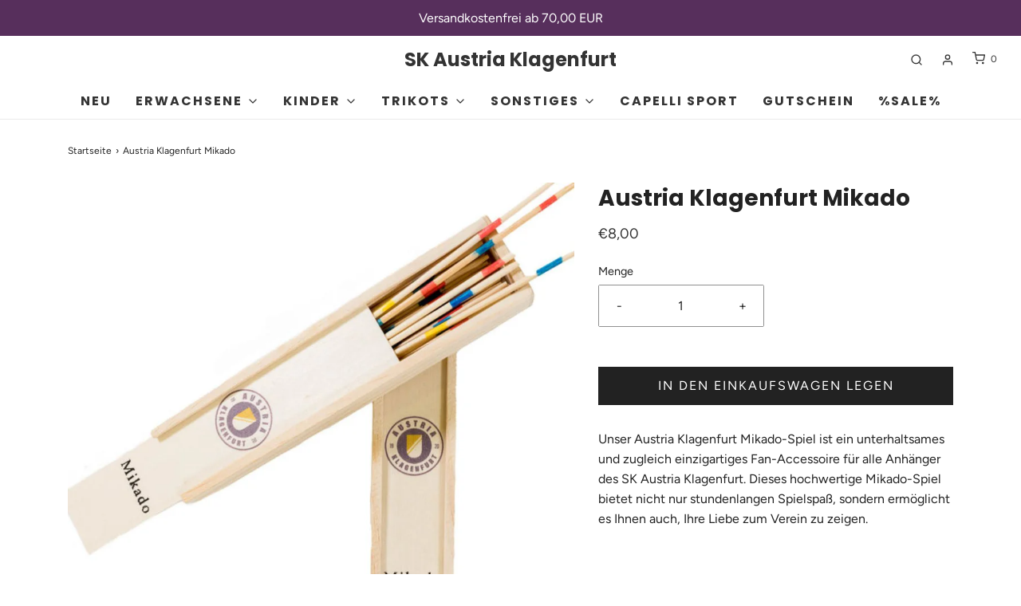

--- FILE ---
content_type: text/html; charset=utf-8
request_url: https://shop.skaustriaklagenfurt.at/products/austria-klagenfurt-mikado
body_size: 93010
content:
<!DOCTYPE html>
<!--[if lt IE 7 ]><html class="no-js ie ie6" lang="en"> <![endif]-->
<!--[if IE 7 ]><html class="no-js ie ie7" lang="en"> <![endif]-->
<!--[if IE 8 ]><html class="no-js ie ie8" lang="en"> <![endif]-->
<!--[if (gte IE 9)|!(IE)]><!-->
<html class="no-js" lang="en">
<!--<![endif]-->
<head>






	<style id="ymq-checkout-button-protect">
		[name="checkout"],[name="chekout"], a[href^="/checkout"], a[href="/account/login"].cart__submit, button[type="submit"].btn-order, a.btn.cart__checkout, a.cart__submit, .wc-proceed-to-checkout button, #cart_form .buttons .btn-primary, .ymq-checkout-button{
        	pointer-events: none;
        }
	</style>
	<script>
		function ymq_ready(fn){
			if(document.addEventListener){
				document.addEventListener('DOMContentLoaded',function(){
					document.removeEventListener('DOMContentLoaded',arguments.callee,false);
					fn();
				},false);
			}else if(document.attachEvent){
				document.attachEvent('onreadystatechange',function(){
					if(document.readyState=='complete'){
						document.detachEvent('onreadystatechange',arguments.callee);
						fn();
					}
				});
			}
		}
		ymq_ready(() => {
			setTimeout(function() {
				var ymq_checkout_button_protect = document.getElementById("ymq-checkout-button-protect");
				ymq_checkout_button_protect.remove();
			}, 100);
		})
    </script> 


 

 

 

 


<script src='https://cdn.jsdelivr.net/gh/yunmuqing/optionv-0.0@latest/spotlight.js'></script>

<link href='https://cdn.jsdelivr.net/gh/yunmuqing/optionv-0.0@latest/ymq-option.css' rel='stylesheet'> 

<link href='https://option.ymq.cool/option/bottom.css' rel='stylesheet'> 

<style id="ymq-jsstyle"></style> 

<script> 

	window.ymq_option = window.ymq_option || {}; 

	ymq_option.shop = `sk-austria-klagenfurt.myshopify.com`; 

	ymq_option.token = `bfb409c4b3b017cc9d83a2e20af1b6939e44d71cef3212133cd61dbae6f2d1b1`; 

	ymq_option.timestamp = `1768858102`; 

	ymq_option.customer_id = ``; 

	ymq_option.page = `product`; 
    
    ymq_option.cart = {"note":null,"attributes":{},"original_total_price":0,"total_price":0,"total_discount":0,"total_weight":0.0,"item_count":0,"items":[],"requires_shipping":false,"currency":"EUR","items_subtotal_price":0,"cart_level_discount_applications":[],"checkout_charge_amount":0};

	ymq_option.ymq_option_branding = {}; 
	  
		ymq_option.ymq_option_branding = {"button":{"--button-background-checked-color":"#000000","--button-background-color":"#FFFFFF","--button-background-disabled-color":"#FFFFFF","--button-border-checked-color":"#000000","--button-border-color":"#000000","--button-border-disabled-color":"#000000","--button-font-checked-color":"#FFFFFF","--button-font-disabled-color":"#cccccc","--button-font-color":"#000000","--button-border-radius":"0","--button-font-size":"14","--button-line-height":"20","--button-margin-l-r":"4","--button-margin-u-d":"4","--button-padding-l-r":"16","--button-padding-u-d":"8"},"radio":{"--radio-border-color":"#BBC1E1","--radio-border-checked-color":"#BBC1E1","--radio-border-disabled-color":"#BBC1E1","--radio-border-hover-color":"#BBC1E1","--radio-background-color":"#FFFFFF","--radio-background-checked-color":"#275EFE","--radio-background-disabled-color":"#E1E6F9","--radio-background-hover-color":"#FFFFFF","--radio-inner-color":"#E1E6F9","--radio-inner-checked-color":"#FFFFFF","--radio-inner-disabled-color":"#FFFFFF"},"input":{"--input-background-checked-color":"#FFFFFF","--input-background-color":"#FFFFFF","--input-border-checked-color":"#000000","--input-border-color":"#000000","--input-font-checked-color":"#000000","--input-font-color":"#000000","--input-border-radius":"0","--input-font-size":"14","--input-padding-l-r":"16","--input-padding-u-d":"9","--input-width":"100","--input-max-width":"400"},"select":{"--select-border-color":"#000000","--select-border-checked-color":"#000000","--select-background-color":"#FFFFFF","--select-background-checked-color":"#FFFFFF","--select-font-color":"#000000","--select-font-checked-color":"#000000","--select-option-background-color":"#FFFFFF","--select-option-background-checked-color":"#F5F9FF","--select-option-background-disabled-color":"#FFFFFF","--select-option-font-color":"#000000","--select-option-font-checked-color":"#000000","--select-option-font-disabled-color":"#CCCCCC","--select-padding-u-d":"9","--select-padding-l-r":"16","--select-option-padding-u-d":"9","--select-option-padding-l-r":"16","--select-width":"100","--select-max-width":"400","--select-font-size":"14","--select-border-radius":"0"},"multiple":{"--multiple-background-color":"#F5F9FF","--multiple-font-color":"#000000","--multiple-padding-u-d":"2","--multiple-padding-l-r":"8","--multiple-font-size":"12","--multiple-border-radius":"0"},"img":{"--img-border-color":"#E1E1E1","--img-border-checked-color":"#000000","--img-border-disabled-color":"#000000","--img-width":"50","--img-height":"50","--img-margin-u-d":"2","--img-margin-l-r":"2","--img-border-radius":"4"},"upload":{"--upload-background-color":"#409EFF","--upload-font-color":"#FFFFFF","--upload-border-color":"#409EFF","--upload-padding-u-d":"12","--upload-padding-l-r":"20","--upload-font-size":"12","--upload-border-radius":"4"},"cart":{"--cart-border-color":"#000000","--buy-border-color":"#000000","--cart-border-hover-color":"#000000","--buy-border-hover-color":"#000000","--cart-background-color":"#000000","--buy-background-color":"#000000","--cart-background-hover-color":"#000000","--buy-background-hover-color":"#000000","--cart-font-color":"#FFFFFF","--buy-font-color":"#FFFFFF","--cart-font-hover-color":"#FFFFFF","--buy-font-hover-color":"#FFFFFF","--cart-padding-u-d":"12","--cart-padding-l-r":"16","--buy-padding-u-d":"12","--buy-padding-l-r":"16","--cart-margin-u-d":"4","--cart-margin-l-r":"0","--buy-margin-u-d":"4","--buy-margin-l-r":"0","--cart-width":"100","--cart-max-width":"800","--buy-width":"100","--buy-max-width":"800","--cart-font-size":"14","--cart-border-radius":"0","--buy-font-size":"14","--buy-border-radius":"0"},"quantity":{"--quantity-border-color":"#A6A3A3","--quantity-font-color":"#000000","--quantity-background-color":"#FFFFFF","--quantity-width":"150","--quantity-height":"40","--quantity-font-size":"14","--quantity-border-radius":"0"},"global":{"--global-title-color":"#000000","--global-help-color":"#000000","--global-error-color":"#DC3545","--global-title-font-size":"14","--global-help-font-size":"12","--global-error-font-size":"12","--global-margin-top":"0","--global-margin-bottom":"20","--global-margin-left":"0","--global-margin-right":"0","--global-title-margin-top":"0","--global-title-margin-bottom":"5","--global-title-margin-left":"0","--global-title-margin-right":"0","--global-help-margin-top":"5","--global-help-margin-bottom":"0","--global-help-margin-left":"0","--global-help-margin-right":"0","--global-error-margin-top":"5","--global-error-margin-bottom":"0","--global-error-margin-left":"0","--global-error-margin-right":"0"},"discount":{"--new-discount-normal-color":"#1878B9","--new-discount-error-color":"#E22120","--new-discount-layout":"flex-end"},"lan":{"require":"This is a required field.","email":"Please enter a valid email address.","phone":"Please enter the correct phone.","number":"Please enter an number.","integer":"Please enter an integer.","min_char":"Please enter no less than %s characters.","max_char":"Please enter no more than %s characters.","max_s":"Please choose less than %s options.","min_s":"Please choose more than %s options.","total_s":"Please choose %s options.","min":"Please enter no less than %s.","max":"Please enter no more than %s.","currency":"EUR","sold_out":"sold out","please_choose":"Please choose","add_to_cart":"ADD TO CART","buy_it_now":"BUY IT NOW","add_price_text":"Selection will add %s to the price","discount_code":"Discount code","application":"Apply","discount_error1":"Enter a valid discount code","discount_error2":"discount code isn't valid for the items in your cart"},"price":{"--price-border-color":"#000000","--price-background-color":"#FFFFFF","--price-font-color":"#000000","--price-price-font-color":"#03de90","--price-padding-u-d":"9","--price-padding-l-r":"16","--price-width":"100","--price-max-width":"400","--price-font-size":"14","--price-border-radius":"0"},"extra":{"is_show":"0","plan":"0","quantity-box":"0","price-value":"3,4,15,6,16,7","variant-original-margin-bottom":"15","strong-dorp-down":0,"radio-unchecked":1,"close-cart-rate":1}}; 
	 

	ymq_option.ymq_option_settings = {}; 
	
        
    
    
    
    
        
        
        	ymq_option[`ymq_extra_0`] = {}
       	
    
        
        
            
    

	 

		ymq_option.product = {"id":7177995780253,"title":"Austria Klagenfurt Mikado","handle":"austria-klagenfurt-mikado","description":"\u003cp\u003eUnser Austria Klagenfurt Mikado-Spiel ist ein unterhaltsames und zugleich einzigartiges Fan-Accessoire für alle Anhänger des SK Austria Klagenfurt. Dieses hochwertige Mikado-Spiel bietet nicht nur stundenlangen Spielspaß, sondern ermöglicht es Ihnen auch, Ihre Liebe zum Verein zu zeigen.\u003c\/p\u003e\n\u003cp\u003e \u003c\/p\u003e\n\u003cp\u003e\u003cstrong\u003eDaten\u003c\/strong\u003e\u003c\/p\u003e\n\u003cul\u003e\n\u003cli\u003eHolz\u003cbr\u003e\n\u003c\/li\u003e\n\u003cli\u003e19,5x3x4,5 cm\u003c\/li\u003e\n\u003cli\u003eklassisches Mikado mit 41 Stäbchen\u003c\/li\u003e\n\u003c\/ul\u003e\n\u003cul\u003e\u003c\/ul\u003e","published_at":"2021-11-25T11:59:42+01:00","created_at":"2021-11-25T11:46:52+01:00","vendor":"Austria Klagenfurt","type":"Accessoires","tags":["Accessoires","Austria Klagenfurt","Klagenfurt","Mikado"],"price":800,"price_min":800,"price_max":800,"available":true,"price_varies":false,"compare_at_price":null,"compare_at_price_min":0,"compare_at_price_max":0,"compare_at_price_varies":false,"variants":[{"id":41489255956637,"title":"Default Title","option1":"Default Title","option2":null,"option3":null,"sku":"91","requires_shipping":true,"taxable":true,"featured_image":null,"available":true,"name":"Austria Klagenfurt Mikado","public_title":null,"options":["Default Title"],"price":800,"weight":0,"compare_at_price":null,"inventory_management":"shopify","barcode":"","requires_selling_plan":false,"selling_plan_allocations":[]}],"images":["\/\/shop.skaustriaklagenfurt.at\/cdn\/shop\/files\/DesignohneTitel_15.jpg?v=1763548174"],"featured_image":"\/\/shop.skaustriaklagenfurt.at\/cdn\/shop\/files\/DesignohneTitel_15.jpg?v=1763548174","options":["Title"],"media":[{"alt":null,"id":69006960066892,"position":1,"preview_image":{"aspect_ratio":1.0,"height":1080,"width":1080,"src":"\/\/shop.skaustriaklagenfurt.at\/cdn\/shop\/files\/DesignohneTitel_15.jpg?v=1763548174"},"aspect_ratio":1.0,"height":1080,"media_type":"image","src":"\/\/shop.skaustriaklagenfurt.at\/cdn\/shop\/files\/DesignohneTitel_15.jpg?v=1763548174","width":1080}],"requires_selling_plan":false,"selling_plan_groups":[],"content":"\u003cp\u003eUnser Austria Klagenfurt Mikado-Spiel ist ein unterhaltsames und zugleich einzigartiges Fan-Accessoire für alle Anhänger des SK Austria Klagenfurt. Dieses hochwertige Mikado-Spiel bietet nicht nur stundenlangen Spielspaß, sondern ermöglicht es Ihnen auch, Ihre Liebe zum Verein zu zeigen.\u003c\/p\u003e\n\u003cp\u003e \u003c\/p\u003e\n\u003cp\u003e\u003cstrong\u003eDaten\u003c\/strong\u003e\u003c\/p\u003e\n\u003cul\u003e\n\u003cli\u003eHolz\u003cbr\u003e\n\u003c\/li\u003e\n\u003cli\u003e19,5x3x4,5 cm\u003c\/li\u003e\n\u003cli\u003eklassisches Mikado mit 41 Stäbchen\u003c\/li\u003e\n\u003c\/ul\u003e\n\u003cul\u003e\u003c\/ul\u003e"}; 

		ymq_option.ymq_has_only_default_variant = true; 
		 

		ymq_option.ymq_status = {}; 
		 

		ymq_option.ymq_variantjson = {}; 
		 

		ymq_option.ymq_variantjson_yulan = {}; 
		 

		ymq_option.ymq_option_data = {}; 
		
            
        ymq_option.ymq_variant_condition = {}; 
		

		ymq_option.ymq_option_data_yulan = {}; 
		 

		ymq_option.ymq_option_condition = {}; 
		 

		ymq_option.ymq_option_condition_yulan = {}; 
		 

        ymq_option.ymq_option_template = {};
  		ymq_option.ymq_option_template_condition = {}; 
        
        
        
        
        ymq_option.ymq_option_template_yulan = {};
  		ymq_option.ymq_option_template_condition_yulan = {}; 
        
        
                                            
                                                                          
		   
			ymq_option.ymq_shopify_options = {}; 
			 
				ymq_option.ymq_shopify_options[`Title`] = []; 
				 
					ymq_option.ymq_shopify_options[`Title`].push(`Default Title`); 
				 
			 
		 

		ymq_option.ymq_inventory_quantity = [];  
		   
			ymq_option.ymq_inventory_quantity.push(8); 
		 

		if(ymq_option.product) {   
			for (var i = 0; i < ymq_option.product.variants.length; i += 1) { 
				ymq_option.product.variants[i].inventory_quantity = ymq_option.ymq_inventory_quantity[i]; 
			 }  
		 }  

	 

</script> 


<script src='https://option.ymq.cool/option/ymq-option.js'></script>
<!-- starapps_core_start -->
<!-- This code is automatically managed by StarApps Studio -->
<!-- Please contact support@starapps.studio for any help -->
<!-- File location: snippets/starapps-core.liquid -->


    
<!-- starapps_core_end -->
 
    <script async src='https://cdn.shopify.com/s/files/1/0411/8639/4277/t/11/assets/spotlight.js'></script>

    <link async href='https://cdn.shopify.com/s/files/1/0411/8639/4277/t/11/assets/ymq-option.css' rel='stylesheet'>
    
	<link async href='https://option.ymq.cool/option/bottom.css' rel='stylesheet'> 

	<style id="ymq-jsstyle"></style>
	<script>
		window.best_option = window.best_option || {}; 

		best_option.shop = `sk-austria-klagenfurt.myshopify.com`; 

		best_option.page = `product`; 

		best_option.ymq_option_branding = {}; 
		  
			best_option.ymq_option_branding = {"button":{"--button-background-checked-color":"#000000","--button-background-color":"#FFFFFF","--button-background-disabled-color":"#FFFFFF","--button-border-checked-color":"#000000","--button-border-color":"#000000","--button-border-disabled-color":"#000000","--button-font-checked-color":"#FFFFFF","--button-font-disabled-color":"#cccccc","--button-font-color":"#000000","--button-border-radius":"0","--button-font-size":"14","--button-line-height":"20","--button-margin-l-r":"4","--button-margin-u-d":"4","--button-padding-l-r":"16","--button-padding-u-d":"8"},"radio":{"--radio-border-color":"#BBC1E1","--radio-border-checked-color":"#BBC1E1","--radio-border-disabled-color":"#BBC1E1","--radio-border-hover-color":"#BBC1E1","--radio-background-color":"#FFFFFF","--radio-background-checked-color":"#275EFE","--radio-background-disabled-color":"#E1E6F9","--radio-background-hover-color":"#FFFFFF","--radio-inner-color":"#E1E6F9","--radio-inner-checked-color":"#FFFFFF","--radio-inner-disabled-color":"#FFFFFF"},"input":{"--input-background-checked-color":"#FFFFFF","--input-background-color":"#FFFFFF","--input-border-checked-color":"#000000","--input-border-color":"#000000","--input-font-checked-color":"#000000","--input-font-color":"#000000","--input-border-radius":"0","--input-font-size":"14","--input-padding-l-r":"16","--input-padding-u-d":"9","--input-width":"100","--input-max-width":"400"},"select":{"--select-border-color":"#000000","--select-border-checked-color":"#000000","--select-background-color":"#FFFFFF","--select-background-checked-color":"#FFFFFF","--select-font-color":"#000000","--select-font-checked-color":"#000000","--select-option-background-color":"#FFFFFF","--select-option-background-checked-color":"#F5F9FF","--select-option-background-disabled-color":"#FFFFFF","--select-option-font-color":"#000000","--select-option-font-checked-color":"#000000","--select-option-font-disabled-color":"#CCCCCC","--select-padding-u-d":"9","--select-padding-l-r":"16","--select-option-padding-u-d":"9","--select-option-padding-l-r":"16","--select-width":"100","--select-max-width":"400","--select-font-size":"14","--select-border-radius":"0"},"multiple":{"--multiple-background-color":"#F5F9FF","--multiple-font-color":"#000000","--multiple-padding-u-d":"2","--multiple-padding-l-r":"8","--multiple-font-size":"12","--multiple-border-radius":"0"},"img":{"--img-border-color":"#E1E1E1","--img-border-checked-color":"#000000","--img-border-disabled-color":"#000000","--img-width":"50","--img-height":"50","--img-margin-u-d":"2","--img-margin-l-r":"2","--img-border-radius":"4"},"upload":{"--upload-background-color":"#409EFF","--upload-font-color":"#FFFFFF","--upload-border-color":"#409EFF","--upload-padding-u-d":"12","--upload-padding-l-r":"20","--upload-font-size":"12","--upload-border-radius":"4"},"cart":{"--cart-border-color":"#000000","--buy-border-color":"#000000","--cart-border-hover-color":"#000000","--buy-border-hover-color":"#000000","--cart-background-color":"#000000","--buy-background-color":"#000000","--cart-background-hover-color":"#000000","--buy-background-hover-color":"#000000","--cart-font-color":"#FFFFFF","--buy-font-color":"#FFFFFF","--cart-font-hover-color":"#FFFFFF","--buy-font-hover-color":"#FFFFFF","--cart-padding-u-d":"12","--cart-padding-l-r":"16","--buy-padding-u-d":"12","--buy-padding-l-r":"16","--cart-margin-u-d":"4","--cart-margin-l-r":"0","--buy-margin-u-d":"4","--buy-margin-l-r":"0","--cart-width":"100","--cart-max-width":"800","--buy-width":"100","--buy-max-width":"800","--cart-font-size":"14","--cart-border-radius":"0","--buy-font-size":"14","--buy-border-radius":"0"},"quantity":{"--quantity-border-color":"#A6A3A3","--quantity-font-color":"#000000","--quantity-background-color":"#FFFFFF","--quantity-width":"150","--quantity-height":"40","--quantity-font-size":"14","--quantity-border-radius":"0"},"global":{"--global-title-color":"#000000","--global-help-color":"#000000","--global-error-color":"#DC3545","--global-title-font-size":"14","--global-help-font-size":"12","--global-error-font-size":"12","--global-margin-top":"0","--global-margin-bottom":"20","--global-margin-left":"0","--global-margin-right":"0","--global-title-margin-top":"0","--global-title-margin-bottom":"5","--global-title-margin-left":"0","--global-title-margin-right":"0","--global-help-margin-top":"5","--global-help-margin-bottom":"0","--global-help-margin-left":"0","--global-help-margin-right":"0","--global-error-margin-top":"5","--global-error-margin-bottom":"0","--global-error-margin-left":"0","--global-error-margin-right":"0"},"discount":{"--new-discount-normal-color":"#1878B9","--new-discount-error-color":"#E22120","--new-discount-layout":"flex-end"},"lan":{"require":"This is a required field.","email":"Please enter a valid email address.","phone":"Please enter the correct phone.","number":"Please enter an number.","integer":"Please enter an integer.","min_char":"Please enter no less than %s characters.","max_char":"Please enter no more than %s characters.","min":"Please enter no less than %s.","max":"Please enter no more than %s.","max_s":"Please choose less than %s options.","min_s":"Please choose more than %s options.","total_s":"Please choose %s options.","sold_out":"sold out","please_choose":"Bitte auswählen","add_price_text":"Selection will add %s to the price","inventory_reminder":"The product %s is already sold out.","one-time-tag":"one time","q-buy":"Buy:","q-save":"Save","qty-rang":"qtyRange","qty-discount":"discount","qty-discount-type":"discountType","qty-discount-type-percentage":"percentage","qty-discount-type-fixed":"fixed","q-coupon-code":"Tiered Wholesale Discount","max-quantity":"999999","discount_code":"Discount code","application":"Apply","discount_error1":"Enter a valid discount code","discount_error2":"discount code isn't valid for the items in your cart","product_title":"%s"},"price":{"--price-border-color":"#000000","--price-background-color":"#FFFFFF","--price-font-color":"#000000","--price-price-font-color":"#03de90","--price-padding-u-d":"9","--price-padding-l-r":"16","--price-width":"100","--price-max-width":"400","--price-font-size":"14","--price-border-radius":"0"},"extra":{"is_show":"1","plan":0,"quantity-box":"1","price-value":"3,4,15,6,16,7","variant-original-margin-bottom":"15","strong-dorp-down":0,"radio-unchecked":1,"variant-original":"1","show-canvas-text":"1","condition-is-hide":"1","free_plan":0}}; 
		 
	        
		best_option.product = {"id":7177995780253,"title":"Austria Klagenfurt Mikado","handle":"austria-klagenfurt-mikado","description":"\u003cp\u003eUnser Austria Klagenfurt Mikado-Spiel ist ein unterhaltsames und zugleich einzigartiges Fan-Accessoire für alle Anhänger des SK Austria Klagenfurt. Dieses hochwertige Mikado-Spiel bietet nicht nur stundenlangen Spielspaß, sondern ermöglicht es Ihnen auch, Ihre Liebe zum Verein zu zeigen.\u003c\/p\u003e\n\u003cp\u003e \u003c\/p\u003e\n\u003cp\u003e\u003cstrong\u003eDaten\u003c\/strong\u003e\u003c\/p\u003e\n\u003cul\u003e\n\u003cli\u003eHolz\u003cbr\u003e\n\u003c\/li\u003e\n\u003cli\u003e19,5x3x4,5 cm\u003c\/li\u003e\n\u003cli\u003eklassisches Mikado mit 41 Stäbchen\u003c\/li\u003e\n\u003c\/ul\u003e\n\u003cul\u003e\u003c\/ul\u003e","published_at":"2021-11-25T11:59:42+01:00","created_at":"2021-11-25T11:46:52+01:00","vendor":"Austria Klagenfurt","type":"Accessoires","tags":["Accessoires","Austria Klagenfurt","Klagenfurt","Mikado"],"price":800,"price_min":800,"price_max":800,"available":true,"price_varies":false,"compare_at_price":null,"compare_at_price_min":0,"compare_at_price_max":0,"compare_at_price_varies":false,"variants":[{"id":41489255956637,"title":"Default Title","option1":"Default Title","option2":null,"option3":null,"sku":"91","requires_shipping":true,"taxable":true,"featured_image":null,"available":true,"name":"Austria Klagenfurt Mikado","public_title":null,"options":["Default Title"],"price":800,"weight":0,"compare_at_price":null,"inventory_management":"shopify","barcode":"","requires_selling_plan":false,"selling_plan_allocations":[]}],"images":["\/\/shop.skaustriaklagenfurt.at\/cdn\/shop\/files\/DesignohneTitel_15.jpg?v=1763548174"],"featured_image":"\/\/shop.skaustriaklagenfurt.at\/cdn\/shop\/files\/DesignohneTitel_15.jpg?v=1763548174","options":["Title"],"media":[{"alt":null,"id":69006960066892,"position":1,"preview_image":{"aspect_ratio":1.0,"height":1080,"width":1080,"src":"\/\/shop.skaustriaklagenfurt.at\/cdn\/shop\/files\/DesignohneTitel_15.jpg?v=1763548174"},"aspect_ratio":1.0,"height":1080,"media_type":"image","src":"\/\/shop.skaustriaklagenfurt.at\/cdn\/shop\/files\/DesignohneTitel_15.jpg?v=1763548174","width":1080}],"requires_selling_plan":false,"selling_plan_groups":[],"content":"\u003cp\u003eUnser Austria Klagenfurt Mikado-Spiel ist ein unterhaltsames und zugleich einzigartiges Fan-Accessoire für alle Anhänger des SK Austria Klagenfurt. Dieses hochwertige Mikado-Spiel bietet nicht nur stundenlangen Spielspaß, sondern ermöglicht es Ihnen auch, Ihre Liebe zum Verein zu zeigen.\u003c\/p\u003e\n\u003cp\u003e \u003c\/p\u003e\n\u003cp\u003e\u003cstrong\u003eDaten\u003c\/strong\u003e\u003c\/p\u003e\n\u003cul\u003e\n\u003cli\u003eHolz\u003cbr\u003e\n\u003c\/li\u003e\n\u003cli\u003e19,5x3x4,5 cm\u003c\/li\u003e\n\u003cli\u003eklassisches Mikado mit 41 Stäbchen\u003c\/li\u003e\n\u003c\/ul\u003e\n\u003cul\u003e\u003c\/ul\u003e"}; 

		best_option.ymq_has_only_default_variant = true; 
		 

        
            best_option.ymq_status = {}; 
    		 
    
    		best_option.ymq_variantjson = {}; 
    		 
    
    		best_option.ymq_option_data = {}; 
    		

    		best_option.ymq_option_condition = {}; 
    		 
              
        


        best_option.product_collections = {};
        
            best_option.product_collections[288549306525] = {"id":288549306525,"handle":"all","title":"All Products","updated_at":"2026-01-19T12:54:44+01:00","body_html":null,"published_at":"2021-11-26T00:08:34+01:00","sort_order":"best-selling","template_suffix":null,"disjunctive":false,"rules":[{"column":"type","relation":"not_equals","condition":"candybox_generated"}],"published_scope":"global"};
        
            best_option.product_collections[224613007517] = {"id":224613007517,"handle":"alle-produkte","title":"Alle Produkte","updated_at":"2026-01-19T12:54:44+01:00","body_html":"","published_at":"2020-10-19T10:48:54+02:00","sort_order":"price-asc","template_suffix":"","disjunctive":false,"rules":[{"column":"tag","relation":"equals","condition":"Austria Klagenfurt"}],"published_scope":"global"};
        
            best_option.product_collections[229456511133] = {"id":229456511133,"handle":"accessoires","title":"Sonstiges","updated_at":"2026-01-14T11:18:05+01:00","body_html":"","published_at":"2020-11-30T08:50:25+01:00","sort_order":"manual","template_suffix":"","disjunctive":false,"rules":[{"column":"tag","relation":"equals","condition":"Accessoires"}],"published_scope":"global"};
        


        best_option.ymq_template_options = {};
	    best_option.ymq_option_template = {};
		best_option.ymq_option_template_condition = {}; 
	    
	    
	    

        
            best_option.ymq_option_template_sort = false;
        

        
            best_option.ymq_option_template_sort_before = false;
        
        
        
        best_option.ymq_option_template_c_t = {};
  		best_option.ymq_option_template_condition_c_t = {};
        best_option.ymq_option_template_assign_c_t = {};
        
        

        

        
	</script>
    <script async src='https://options.ymq.cool/option/best-options.js'></script>
	

	<meta charset="utf-8">
	<!--[if lt IE 9]>
		<script src="//html5shim.googlecode.com/svn/trunk/html5.js"></script>
	<![endif]-->
	<title>
		Austria Klagenfurt Mikado &ndash; SK Austria Klagenfurt
	</title>
	<script type="text/javascript">
		document.documentElement.className = document.documentElement.className.replace('no-js', 'js');
	</script>
	
	<meta name="description" content="Unser Austria Klagenfurt Mikado-Spiel ist ein unterhaltsames und zugleich einzigartiges Fan-Accessoire für alle Anhänger des SK Austria Klagenfurt. Dieses hochwertige Mikado-Spiel bietet nicht nur stundenlangen Spielspaß, sondern ermöglicht es Ihnen auch, Ihre Liebe zum Verein zu zeigen.   Daten Holz 19,5x3x4,5 cm klas">
	
	
		<meta name="viewport" content="width=device-width, initial-scale=1, maximum-scale=1, user-scalable=0" />
	
	<!-- /snippets/social-meta-tags.liquid -->




<meta property="og:site_name" content="SK Austria Klagenfurt">
<meta property="og:url" content="https://shop.skaustriaklagenfurt.at/products/austria-klagenfurt-mikado">
<meta property="og:title" content="Austria Klagenfurt Mikado">
<meta property="og:type" content="product">
<meta property="og:description" content="Unser Austria Klagenfurt Mikado-Spiel ist ein unterhaltsames und zugleich einzigartiges Fan-Accessoire für alle Anhänger des SK Austria Klagenfurt. Dieses hochwertige Mikado-Spiel bietet nicht nur stundenlangen Spielspaß, sondern ermöglicht es Ihnen auch, Ihre Liebe zum Verein zu zeigen.   Daten Holz 19,5x3x4,5 cm klas">

  <meta property="og:price:amount" content="8,00">
  <meta property="og:price:currency" content="EUR">

<meta property="og:image" content="http://shop.skaustriaklagenfurt.at/cdn/shop/files/DesignohneTitel_15_1200x1200.jpg?v=1763548174">
<meta property="og:image:alt" content="Austria Klagenfurt Mikado">
<meta property="og:image:secure_url" content="https://shop.skaustriaklagenfurt.at/cdn/shop/files/DesignohneTitel_15_1200x1200.jpg?v=1763548174">


<meta name="twitter:card" content="summary_large_image">
<meta name="twitter:title" content="Austria Klagenfurt Mikado">
<meta name="twitter:description" content="Unser Austria Klagenfurt Mikado-Spiel ist ein unterhaltsames und zugleich einzigartiges Fan-Accessoire für alle Anhänger des SK Austria Klagenfurt. Dieses hochwertige Mikado-Spiel bietet nicht nur stundenlangen Spielspaß, sondern ermöglicht es Ihnen auch, Ihre Liebe zum Verein zu zeigen.   Daten Holz 19,5x3x4,5 cm klas">

	<style>
/*============================================================================
  Typography
==============================================================================*/





@font-face {
  font-family: Poppins;
  font-weight: 700;
  font-style: normal;
  src: url("//shop.skaustriaklagenfurt.at/cdn/fonts/poppins/poppins_n7.56758dcf284489feb014a026f3727f2f20a54626.woff2") format("woff2"),
       url("//shop.skaustriaklagenfurt.at/cdn/fonts/poppins/poppins_n7.f34f55d9b3d3205d2cd6f64955ff4b36f0cfd8da.woff") format("woff");
}

@font-face {
  font-family: Figtree;
  font-weight: 400;
  font-style: normal;
  src: url("//shop.skaustriaklagenfurt.at/cdn/fonts/figtree/figtree_n4.3c0838aba1701047e60be6a99a1b0a40ce9b8419.woff2") format("woff2"),
       url("//shop.skaustriaklagenfurt.at/cdn/fonts/figtree/figtree_n4.c0575d1db21fc3821f17fd6617d3dee552312137.woff") format("woff");
}

@font-face {
  font-family: Poppins;
  font-weight: 700;
  font-style: normal;
  src: url("//shop.skaustriaklagenfurt.at/cdn/fonts/poppins/poppins_n7.56758dcf284489feb014a026f3727f2f20a54626.woff2") format("woff2"),
       url("//shop.skaustriaklagenfurt.at/cdn/fonts/poppins/poppins_n7.f34f55d9b3d3205d2cd6f64955ff4b36f0cfd8da.woff") format("woff");
}




  @font-face {
  font-family: Figtree;
  font-weight: 700;
  font-style: normal;
  src: url("//shop.skaustriaklagenfurt.at/cdn/fonts/figtree/figtree_n7.2fd9bfe01586148e644724096c9d75e8c7a90e55.woff2") format("woff2"),
       url("//shop.skaustriaklagenfurt.at/cdn/fonts/figtree/figtree_n7.ea05de92d862f9594794ab281c4c3a67501ef5fc.woff") format("woff");
}




  @font-face {
  font-family: Figtree;
  font-weight: 400;
  font-style: italic;
  src: url("//shop.skaustriaklagenfurt.at/cdn/fonts/figtree/figtree_i4.89f7a4275c064845c304a4cf8a4a586060656db2.woff2") format("woff2"),
       url("//shop.skaustriaklagenfurt.at/cdn/fonts/figtree/figtree_i4.6f955aaaafc55a22ffc1f32ecf3756859a5ad3e2.woff") format("woff");
}




  @font-face {
  font-family: Figtree;
  font-weight: 700;
  font-style: italic;
  src: url("//shop.skaustriaklagenfurt.at/cdn/fonts/figtree/figtree_i7.06add7096a6f2ab742e09ec7e498115904eda1fe.woff2") format("woff2"),
       url("//shop.skaustriaklagenfurt.at/cdn/fonts/figtree/figtree_i7.ee584b5fcaccdbb5518c0228158941f8df81b101.woff") format("woff");
}



/*============================================================================
  #General Variables
==============================================================================*/

:root {
  --page-background: #ffffff;

  --color-primary: #222222;
  --disabled-color-primary: rgba(34, 34, 34, 0.5);
  --link-color: #222222;
  --active-link-color: #222222;

  --button-background-color: #222222;
  --button-background-hover-color: #222222;
  --button-background-hover-color-lighten: #2f2f2f;
  --button-text-color: #ffffff;

  --sale-color: #222222;
  --sale-text-color: #ffffff;
  --sale-color-faint: rgba(34, 34, 34, 0.1);
  --sold-out-color: #000000;
  --sold-out-text-color: #ffffff;

  --header-background: #ffffff;
  --header-text: #333333;
  --header-border-color: rgba(51, 51, 51, 0.1);
  --header-hover-background-color: rgba(51, 51, 51, 0.1);
  --header-overlay-text: #ffffff;

  --sticky-header-background: #ffffff;
  --sticky-header-text: #000000;
  --sticky-header-border: rgba(0, 0, 0, 0.1);

  --mobile-menu-text: #ffffff;
  --mobile-menu-background: #222222;
  --mobile-menu-border-color: rgba(255, 255, 255, 0.5);

  --footer-background: #572f5c;
  --footer-text: #ffffff;
  --footer-hover-background-color: rgba(255, 255, 255, 0.1);


  --pop-up-text: #333;
  --pop-up-background: #fff;

  --secondary-color: rgba(0, 0, 0, 1) !default;
  --select-padding: 5px;
  --select-radius: 2px !default;

  --border-color: rgba(34, 34, 34, 0.5);
  --border-search: rgba(51, 51, 51, 0.1);
  --border-color-subtle: rgba(34, 34, 34, 0.1);
  --border-color-subtle-darken: #151515;

  --color-scheme-light-background: #572f5c;
  --color-scheme-light-text: #414141;
  --color-scheme-light-text-lighten: #4e4e4e;
  --color-scheme-light-input-hover: rgba(65, 65, 65, 0.1);

  --color-scheme-accent-background: #572f5c;
  --color-scheme-accent-text: #ffffff;
  --color-scheme-accent-text-lighten: #ffffff;
  --color-scheme-accent-input-hover: rgba(255, 255, 255, 0.1);

  --color-scheme-dark-background: #000000;
  --color-scheme-dark-text: #ffffff;
  --color-scheme-dark-text-darken: #f2f2f2;
  --color-scheme-dark-input-hover: rgba(255, 255, 255, 0.1);

  --header-font-stack: Poppins, sans-serif;
  --header-font-weight: 700;
  --header-font-style: normal;
  --header-font-transform: none;

  
  --header-letter-spacing: normal;
  

  --body-font-stack: Figtree, sans-serif;
  --body-font-weight: 400;
  --body-font-style: normal;
  --body-font-size-int: 16;
  --body-font-size: 16px;

  --subheading-font-stack: Poppins, sans-serif;
  --subheading-font-weight: 700;
  --subheading-font-style: normal;
  --subheading-font-transform: uppercase;
  --subheading-case: uppercase;

  
  --heading-base: 40;
  --subheading-base: 14;
  --subheading-2-font-size: 16px;
  --subheading-2-line-height: 20px;
  --product-titles: 28;
  --subpage-header: 28;
  --subpage-header-px: 28px;
  --subpage-header-line-height: 40px;
  --heading-font-size: 40px;
  --heading-line-height: 52px;
  --subheading-font-size: 14px;
  --subheading-line-height: 18px;
  

  --color-image-overlay: #000;
  --color-image-overlay-text: #fff;
  --image-overlay-opacity: calc(60 / 100);

  --flexslider-icon-eot: //shop.skaustriaklagenfurt.at/cdn/shop/t/3/assets/flexslider-icon.eot?v=70838442330258149421603206132;
  --flexslider-icon-eot-ie: //shop.skaustriaklagenfurt.at/cdn/shop/t/3/assets/flexslider-icon.eot%23iefix?1477;
  --flexslider-icon-woff: //shop.skaustriaklagenfurt.at/cdn/shop/t/3/assets/flexslider-icon.eot?v=70838442330258149421603206132;
  --flexslider-icon-ttf: //shop.skaustriaklagenfurt.at/cdn/shop/t/3/assets/flexslider-icon.eot?v=70838442330258149421603206132;
  --flexslider-icon-svg: //shop.skaustriaklagenfurt.at/cdn/shop/t/3/assets/flexslider-icon.eot?v=70838442330258149421603206132;

  --delete-button-png: //shop.skaustriaklagenfurt.at/cdn/shop/t/3/assets/delete.png?1477;
  --loader-svg: //shop.skaustriaklagenfurt.at/cdn/shop/t/3/assets/loader.svg?v=119822953187440061741603206133;

  
  --mobile-menu-link-transform: uppercase;
  --mobile-menu-link-letter-spacing: 2px;
  

  
  --buttons-transform: uppercase;
  --buttons-letter-spacing: 2px;
  

  
    --button-font-family: var(--body-font-stack);
    --button-font-weight: var(--body-font-weight);
    --button-font-style: var(--body-font-style);
    --button-font-size: var(--body-font-size);
  

  
    --button-font-size-int: calc(var(--body-font-size-int) - 2);
  

  
    --subheading-letter-spacing: 1px;
  

  
    --nav-font-family: var(--subheading-font-stack);
    --nav-font-weight: var(--subheading-font-weight);
    --nav-font-style: var(--subheading-font-style);
  

  
    --nav-text-transform: uppercase;
    --nav-letter-spacing: 2px;
  

  
    --nav-font-size-int: var(--body-font-size-int);
  

  --password-text-color: #000000;
  --password-error-background: #feebeb;
  --password-error-text: #7e1412;
  --password-login-background: #111111;
  --password-login-text: #b8b8b8;
  --password-btn-text: #ffffff;
  --password-btn-background: #000000;
  --password-btn-background-success: #4caf50;
}
</style>

	<link rel="canonical" href="https://shop.skaustriaklagenfurt.at/products/austria-klagenfurt-mikado" />
	<!-- CSS -->
	<link href="//shop.skaustriaklagenfurt.at/cdn/shop/t/3/assets/theme.min.css?v=175068346460861610651603206137" rel="stylesheet" type="text/css" media="all" />
	<link href="//shop.skaustriaklagenfurt.at/cdn/shop/t/3/assets/custom.css?v=157061085517769693741738318522" rel="stylesheet" type="text/css" media="all" />
	


	
		<link rel="shortcut icon" href="//shop.skaustriaklagenfurt.at/cdn/shop/files/Austria_Klagenfurt_Relaunch_Logo_violett_Kontur_4aca0807-2005-456e-a860-53b69afbfeac_32x32.png?v=1613765813" type="image/png">
	
	<link rel="sitemap" type="application/xml" title="Sitemap" href="/sitemap.xml" />
	
<script>window.performance && window.performance.mark && window.performance.mark('shopify.content_for_header.start');</script><meta id="shopify-digital-wallet" name="shopify-digital-wallet" content="/48514400413/digital_wallets/dialog">
<meta name="shopify-checkout-api-token" content="f10d1f917c66802f2bb1920a4e14380d">
<meta id="in-context-paypal-metadata" data-shop-id="48514400413" data-venmo-supported="false" data-environment="production" data-locale="de_DE" data-paypal-v4="true" data-currency="EUR">
<link rel="alternate" type="application/json+oembed" href="https://shop.skaustriaklagenfurt.at/products/austria-klagenfurt-mikado.oembed">
<script async="async" src="/checkouts/internal/preloads.js?locale=de-AT"></script>
<script id="apple-pay-shop-capabilities" type="application/json">{"shopId":48514400413,"countryCode":"AT","currencyCode":"EUR","merchantCapabilities":["supports3DS"],"merchantId":"gid:\/\/shopify\/Shop\/48514400413","merchantName":"SK Austria Klagenfurt","requiredBillingContactFields":["postalAddress","email"],"requiredShippingContactFields":["postalAddress","email"],"shippingType":"shipping","supportedNetworks":["visa","maestro","masterCard","amex"],"total":{"type":"pending","label":"SK Austria Klagenfurt","amount":"1.00"},"shopifyPaymentsEnabled":true,"supportsSubscriptions":true}</script>
<script id="shopify-features" type="application/json">{"accessToken":"f10d1f917c66802f2bb1920a4e14380d","betas":["rich-media-storefront-analytics"],"domain":"shop.skaustriaklagenfurt.at","predictiveSearch":true,"shopId":48514400413,"locale":"de"}</script>
<script>var Shopify = Shopify || {};
Shopify.shop = "sk-austria-klagenfurt.myshopify.com";
Shopify.locale = "de";
Shopify.currency = {"active":"EUR","rate":"1.0"};
Shopify.country = "AT";
Shopify.theme = {"name":"Envy","id":114289803421,"schema_name":"Envy","schema_version":"26.4.0","theme_store_id":411,"role":"main"};
Shopify.theme.handle = "null";
Shopify.theme.style = {"id":null,"handle":null};
Shopify.cdnHost = "shop.skaustriaklagenfurt.at/cdn";
Shopify.routes = Shopify.routes || {};
Shopify.routes.root = "/";</script>
<script type="module">!function(o){(o.Shopify=o.Shopify||{}).modules=!0}(window);</script>
<script>!function(o){function n(){var o=[];function n(){o.push(Array.prototype.slice.apply(arguments))}return n.q=o,n}var t=o.Shopify=o.Shopify||{};t.loadFeatures=n(),t.autoloadFeatures=n()}(window);</script>
<script id="shop-js-analytics" type="application/json">{"pageType":"product"}</script>
<script defer="defer" async type="module" src="//shop.skaustriaklagenfurt.at/cdn/shopifycloud/shop-js/modules/v2/client.init-shop-cart-sync_XknANqpX.de.esm.js"></script>
<script defer="defer" async type="module" src="//shop.skaustriaklagenfurt.at/cdn/shopifycloud/shop-js/modules/v2/chunk.common_DvdeXi9P.esm.js"></script>
<script type="module">
  await import("//shop.skaustriaklagenfurt.at/cdn/shopifycloud/shop-js/modules/v2/client.init-shop-cart-sync_XknANqpX.de.esm.js");
await import("//shop.skaustriaklagenfurt.at/cdn/shopifycloud/shop-js/modules/v2/chunk.common_DvdeXi9P.esm.js");

  window.Shopify.SignInWithShop?.initShopCartSync?.({"fedCMEnabled":true,"windoidEnabled":true});

</script>
<script>(function() {
  var isLoaded = false;
  function asyncLoad() {
    if (isLoaded) return;
    isLoaded = true;
    var urls = ["https:\/\/cdn.jsdelivr.net\/gh\/yunmuqing\/SmBdBWwTCrjyN3AE@latest\/mbAt2ktK3Dmszf6K.js?shop=sk-austria-klagenfurt.myshopify.com"];
    for (var i = 0; i < urls.length; i++) {
      var s = document.createElement('script');
      s.type = 'text/javascript';
      s.async = true;
      s.src = urls[i];
      var x = document.getElementsByTagName('script')[0];
      x.parentNode.insertBefore(s, x);
    }
  };
  if(window.attachEvent) {
    window.attachEvent('onload', asyncLoad);
  } else {
    window.addEventListener('load', asyncLoad, false);
  }
})();</script>
<script id="__st">var __st={"a":48514400413,"offset":3600,"reqid":"7de913f9-04fd-4b2e-8e84-7efc211f5659-1768858102","pageurl":"shop.skaustriaklagenfurt.at\/products\/austria-klagenfurt-mikado","u":"145eae5ad57f","p":"product","rtyp":"product","rid":7177995780253};</script>
<script>window.ShopifyPaypalV4VisibilityTracking = true;</script>
<script id="captcha-bootstrap">!function(){'use strict';const t='contact',e='account',n='new_comment',o=[[t,t],['blogs',n],['comments',n],[t,'customer']],c=[[e,'customer_login'],[e,'guest_login'],[e,'recover_customer_password'],[e,'create_customer']],r=t=>t.map((([t,e])=>`form[action*='/${t}']:not([data-nocaptcha='true']) input[name='form_type'][value='${e}']`)).join(','),a=t=>()=>t?[...document.querySelectorAll(t)].map((t=>t.form)):[];function s(){const t=[...o],e=r(t);return a(e)}const i='password',u='form_key',d=['recaptcha-v3-token','g-recaptcha-response','h-captcha-response',i],f=()=>{try{return window.sessionStorage}catch{return}},m='__shopify_v',_=t=>t.elements[u];function p(t,e,n=!1){try{const o=window.sessionStorage,c=JSON.parse(o.getItem(e)),{data:r}=function(t){const{data:e,action:n}=t;return t[m]||n?{data:e,action:n}:{data:t,action:n}}(c);for(const[e,n]of Object.entries(r))t.elements[e]&&(t.elements[e].value=n);n&&o.removeItem(e)}catch(o){console.error('form repopulation failed',{error:o})}}const l='form_type',E='cptcha';function T(t){t.dataset[E]=!0}const w=window,h=w.document,L='Shopify',v='ce_forms',y='captcha';let A=!1;((t,e)=>{const n=(g='f06e6c50-85a8-45c8-87d0-21a2b65856fe',I='https://cdn.shopify.com/shopifycloud/storefront-forms-hcaptcha/ce_storefront_forms_captcha_hcaptcha.v1.5.2.iife.js',D={infoText:'Durch hCaptcha geschützt',privacyText:'Datenschutz',termsText:'Allgemeine Geschäftsbedingungen'},(t,e,n)=>{const o=w[L][v],c=o.bindForm;if(c)return c(t,g,e,D).then(n);var r;o.q.push([[t,g,e,D],n]),r=I,A||(h.body.append(Object.assign(h.createElement('script'),{id:'captcha-provider',async:!0,src:r})),A=!0)});var g,I,D;w[L]=w[L]||{},w[L][v]=w[L][v]||{},w[L][v].q=[],w[L][y]=w[L][y]||{},w[L][y].protect=function(t,e){n(t,void 0,e),T(t)},Object.freeze(w[L][y]),function(t,e,n,w,h,L){const[v,y,A,g]=function(t,e,n){const i=e?o:[],u=t?c:[],d=[...i,...u],f=r(d),m=r(i),_=r(d.filter((([t,e])=>n.includes(e))));return[a(f),a(m),a(_),s()]}(w,h,L),I=t=>{const e=t.target;return e instanceof HTMLFormElement?e:e&&e.form},D=t=>v().includes(t);t.addEventListener('submit',(t=>{const e=I(t);if(!e)return;const n=D(e)&&!e.dataset.hcaptchaBound&&!e.dataset.recaptchaBound,o=_(e),c=g().includes(e)&&(!o||!o.value);(n||c)&&t.preventDefault(),c&&!n&&(function(t){try{if(!f())return;!function(t){const e=f();if(!e)return;const n=_(t);if(!n)return;const o=n.value;o&&e.removeItem(o)}(t);const e=Array.from(Array(32),(()=>Math.random().toString(36)[2])).join('');!function(t,e){_(t)||t.append(Object.assign(document.createElement('input'),{type:'hidden',name:u})),t.elements[u].value=e}(t,e),function(t,e){const n=f();if(!n)return;const o=[...t.querySelectorAll(`input[type='${i}']`)].map((({name:t})=>t)),c=[...d,...o],r={};for(const[a,s]of new FormData(t).entries())c.includes(a)||(r[a]=s);n.setItem(e,JSON.stringify({[m]:1,action:t.action,data:r}))}(t,e)}catch(e){console.error('failed to persist form',e)}}(e),e.submit())}));const S=(t,e)=>{t&&!t.dataset[E]&&(n(t,e.some((e=>e===t))),T(t))};for(const o of['focusin','change'])t.addEventListener(o,(t=>{const e=I(t);D(e)&&S(e,y())}));const B=e.get('form_key'),M=e.get(l),P=B&&M;t.addEventListener('DOMContentLoaded',(()=>{const t=y();if(P)for(const e of t)e.elements[l].value===M&&p(e,B);[...new Set([...A(),...v().filter((t=>'true'===t.dataset.shopifyCaptcha))])].forEach((e=>S(e,t)))}))}(h,new URLSearchParams(w.location.search),n,t,e,['guest_login'])})(!0,!0)}();</script>
<script integrity="sha256-4kQ18oKyAcykRKYeNunJcIwy7WH5gtpwJnB7kiuLZ1E=" data-source-attribution="shopify.loadfeatures" defer="defer" src="//shop.skaustriaklagenfurt.at/cdn/shopifycloud/storefront/assets/storefront/load_feature-a0a9edcb.js" crossorigin="anonymous"></script>
<script data-source-attribution="shopify.dynamic_checkout.dynamic.init">var Shopify=Shopify||{};Shopify.PaymentButton=Shopify.PaymentButton||{isStorefrontPortableWallets:!0,init:function(){window.Shopify.PaymentButton.init=function(){};var t=document.createElement("script");t.src="https://shop.skaustriaklagenfurt.at/cdn/shopifycloud/portable-wallets/latest/portable-wallets.de.js",t.type="module",document.head.appendChild(t)}};
</script>
<script data-source-attribution="shopify.dynamic_checkout.buyer_consent">
  function portableWalletsHideBuyerConsent(e){var t=document.getElementById("shopify-buyer-consent"),n=document.getElementById("shopify-subscription-policy-button");t&&n&&(t.classList.add("hidden"),t.setAttribute("aria-hidden","true"),n.removeEventListener("click",e))}function portableWalletsShowBuyerConsent(e){var t=document.getElementById("shopify-buyer-consent"),n=document.getElementById("shopify-subscription-policy-button");t&&n&&(t.classList.remove("hidden"),t.removeAttribute("aria-hidden"),n.addEventListener("click",e))}window.Shopify?.PaymentButton&&(window.Shopify.PaymentButton.hideBuyerConsent=portableWalletsHideBuyerConsent,window.Shopify.PaymentButton.showBuyerConsent=portableWalletsShowBuyerConsent);
</script>
<script data-source-attribution="shopify.dynamic_checkout.cart.bootstrap">document.addEventListener("DOMContentLoaded",(function(){function t(){return document.querySelector("shopify-accelerated-checkout-cart, shopify-accelerated-checkout")}if(t())Shopify.PaymentButton.init();else{new MutationObserver((function(e,n){t()&&(Shopify.PaymentButton.init(),n.disconnect())})).observe(document.body,{childList:!0,subtree:!0})}}));
</script>
<link id="shopify-accelerated-checkout-styles" rel="stylesheet" media="screen" href="https://shop.skaustriaklagenfurt.at/cdn/shopifycloud/portable-wallets/latest/accelerated-checkout-backwards-compat.css" crossorigin="anonymous">
<style id="shopify-accelerated-checkout-cart">
        #shopify-buyer-consent {
  margin-top: 1em;
  display: inline-block;
  width: 100%;
}

#shopify-buyer-consent.hidden {
  display: none;
}

#shopify-subscription-policy-button {
  background: none;
  border: none;
  padding: 0;
  text-decoration: underline;
  font-size: inherit;
  cursor: pointer;
}

#shopify-subscription-policy-button::before {
  box-shadow: none;
}

      </style>

<script>window.performance && window.performance.mark && window.performance.mark('shopify.content_for_header.end');</script>
	<script type="text/javascript">
	window.lazySizesConfig = window.lazySizesConfig || {};
	window.lazySizesConfig.rias = window.lazySizesConfig.rias || {};
	// configure available widths to replace with the {width} placeholder
	window.lazySizesConfig.rias.widths = [150, 300, 600, 900, 1200, 1500, 1800, 2100];
	window.wetheme = {
		name: 'Envy',
	};
	</script>
	
	<script type="module" src="//shop.skaustriaklagenfurt.at/cdn/shop/t/3/assets/theme.min.js?v=8599793025724479281603206137"></script>
	<script nomodule src="//shop.skaustriaklagenfurt.at/cdn/shop/t/3/assets/theme.legacy.min.js?v=111488589854031950461603206136"></script>


<script id="sca_fg_cart_ShowGiftAsProductTemplate" type="text/template">
  
  <div class="item not-sca-qv" id="sca-freegift-{{productID}}">
    <a class="close_box" style="display: none;position: absolute;top:5px;right: 10px;font-size: 22px;font-weight: bold;cursor: pointer;text-decoration:none;color: #aaa;">×</a>
    <a href="/products/{{productHandle}}" target="_blank"><img style="margin-left: auto; margin-right: auto; width: 50%;" class="lazyOwl" data-src="{{productImageURL}}"></a>
    <div class="sca-product-shop">
      <div class="review-summary3">
        <div class="yotpo bottomLine" style="text-align:center"
          data-product-id="{{productID}}"
          data-product-models="{{productID}}"
          data-name="{{productTitle}}"
          data-url="/products/{{productHandle}}">
        </div>
      </div>
      <div class="f-fix"><span class="sca-product-title" style="white-space: nowrap;color:#000;{{showfgTitle}}">{{productTitle}}</span>
          <div id="product-variants-{{productID}}">
            <div class="sca-price" id="price-field-{{productID}}">
              <span class="sca-old-price">{{variant_compare_at_price}}</span>
              <span class="sca-special-price">{{variant_price}}</span>
            </div>
            <div id="stay-content-sca-freegift-{{productID}}" class="sca-fg-cart-item">
              <a class="close_box" style="display: none;position: absolute;top:5px;right: 10px;font-size: 22px;font-weight: bold;cursor: pointer;text-decoration:none;color: #aaa;">×</a>
              <select id="product-select-{{productID}}" name="id" style="display: none">
                {{optionVariantData}}
              </select>
            </div>
          </div>
          <button type='button' id="sca-btn-select-{{productID}}" class="sca-button" onclick="onclickSelect_{{productID}}();"><span>{{SelectButton}}</span></button>
          <button type='button' id="sca-btn-{{productID}}" class="sca-button" style="display: none"><span>{{AddToCartButton}}</span></button>
      </div>
    </div>
  </div>
  
</script>
<script id = "sca_fg_cart_ShowGiftAsProductScriptTemplate" type="text/template">
  
  
    var selectCallback_{{productID}}=function(t,a){if(t?(t.available?(SECOMAPP.jQuery("#sca-btn-{{productID}}").removeClass("disabled").removeAttr("disabled").html("<span>{{AddToCartButton}}</span>").fadeTo(200,1),SECOMAPP.jQuery("#sca-btn-{{productID}}").unbind("click"),SECOMAPP.jQuery("#sca-btn-{{productID}}").click(SECOMAPP.jQuery.proxy(function(){SECOMAPP.addGiftToCart(t.id,1)},t))):SECOMAPP.jQuery("#sca-btn-{{productID}}").html("<span>{{UnavailableButton}}</span>").addClass("disabled").attr("disabled","disabled").fadeTo(200,.5),t.compare_at_price>t.price?SECOMAPP.jQuery("#price-field-{{productID}}").html("<span class='sca-old-price'>"+SECOMAPP.formatMoney(t.compare_at_price)+"</span>&nbsp;<s class='sca-special-price'>"+SECOMAPP.formatMoney(t.price)+"</s>"):SECOMAPP.jQuery("#price-field-{{productID}}").html("<span class='sca-special-price'>"+SECOMAPP.formatMoney(t.price)+"</span>")):SECOMAPP.jQuery("#sca-btn-{{productID}}").html("<span>{{UnavailableButton}}</span>").addClass("disabled").attr("disabled","disabled").fadeTo(200,.5),t&&t.featured_image){var e=SECOMAPP.jQuery("#sca-freegift-{{productID}} img"),_=t.featured_image,c=e[0];Shopify.Image.switchImage(_,c,function(t,a,e){SECOMAPP.jQuery(e).parents("a").attr("href",t),SECOMAPP.jQuery(e).attr("src",t)})}},onclickSelect_{{productID}}=function(t){SECOMAPP.jQuery.getJSON("/products/{{productHandle}}.js",{_:(new Date).getTime()},function(t){SECOMAPP.jQuery(".owl-item #sca-freegift-{{productID}} span.sca-product-title").html(t.title);var e=[];SECOMAPP.jQuery.each(t.options,function(t,a){e[t]=a.name}),t.options=e;for(var a={{variantsGiftList}},_={{mainVariantsList}},c=t.variants.length-1;-1<c;c--)a.indexOf(t.variants[c].id)<0&&_.indexOf(t.variants[c].id)<0&&t.variants.splice(c,1);for(var o=_.length-1;-1<o;o--){var i=a[o],r=_[o],n=-1,s=-1;for(c=t.variants.length-1;-1<c;c--)t.variants[c].id==i?n=c:t.variants[c].id==r&&(s=c);-1<n&&-1<s&n!==s?("undefined"!=typeof SECOMAPP&&void 0!==SECOMAPP.fgsettings&&!0===SECOMAPP.fgsettings.sca_sync_gift&&void 0!==SECOMAPP.fgsettings.sca_fg_gift_variant_quantity_format&&"equal_original_inventory"===SECOMAPP.fgsettings.sca_fg_gift_variant_quantity_format&&(t.variants[n].available=t.variants[s].available,t.variants[n].inventory_management=t.variants[s].inventory_management),t.variants[n].option1=t.variants[s].option1,t.variants[n].options[0].name=t.variants[s].options[0].name,t.variants[n].options[1]&&(t.variants[n].options[1].name=t.variants[s].options[1].name,t.variants[n].option2=t.variants[s].option2),t.variants[n].options[2]&&(t.variants[n].options[2].name=t.variants[s].options[2].name,t.variants[n].option3=t.variants[s].option3),t.variants[n].title=t.variants[s].title,t.variants[n].name=t.variants[s].name,t.variants[n].public_title=t.variants[s].public_title,t.variants.splice(s,1)):(t.variants[s].id=i,t.variants[s].compare_at_price||(t.variants[s].compare_at_price=t.variants[s].price),t.variants[s].price=SECOMAPP.fgdata.giftid_price_mapping[i])}SECOMAPP.jQuery("#sca-btn-select-{{productID}}").hide(),SECOMAPP.jQuery("#product-select-{{productID}}").show(),SECOMAPP.jQuery("#sca-btn-{{productID}}").show(),SECOMAPP.jQuery("#stay-content-sca-freegift-{{productID}} .close_box").show(),SECOMAPP.jQuery("#stay-content-sca-freegift-{{productID}} .close_box").click(function(){SECOMAPP.jQuery("#stay-content-sca-freegift-{{productID}}").hide(),SECOMAPP.jQuery("#sca-btn-{{productID}}").hide(),SECOMAPP.jQuery("#sca-btn-select-{{productID}}").show()}),onclickSelect_{{productID}}=function(){SECOMAPP.jQuery("#stay-content-sca-freegift-{{productID}}").show(),SECOMAPP.jQuery("#sca-btn-{{productID}}").show(),SECOMAPP.jQuery("#sca-btn-select-{{productID}}").hide()},1==t.variants.length?(-1!==t.variants[0].title.indexOf("Default")&&SECOMAPP.jQuery("#sca-freegift-{{productID}} .selector-wrapper").hide(),1==t.variants[0].available&&(SECOMAPP.jQuery("#sca-btn-{{productID}}").show(),SECOMAPP.jQuery("#sca-btn-select-{{productID}}").hide(),SECOMAPP.jQuery("#sca-btn-{{productID}}").removeClass("disabled").removeAttr("disabled").html("<span>{{AddToCartButton}}</span>").fadeTo(200,1),SECOMAPP.jQuery("#sca-btn-{{productID}}").unbind("click"),SECOMAPP.jQuery("#sca-btn-{{productID}}").click(SECOMAPP.jQuery.proxy(function(){SECOMAPP.addGiftToCart(t.variants[0].id,1)},t)))):(new Shopify.OptionSelectors("product-select-{{productID}}",{product:t,onVariantSelected:selectCallback_{{productID}},enableHistoryState:!0}),SECOMAPP.jQuery("#stay-content-sca-freegift-{{productID}}").show(),SECOMAPP.jQuery("#stay-content-sca-freegift-{{productID}}").focus())})};1=={{variantsGiftList}}.length&&onclickSelect_{{productID}}();
  
</script>

<script id="sca_fg_cart_ShowGiftAsVariantTemplate" type="text/template">
  
  <div class="item not-sca-qv" id="sca-freegift-{{variantID}}">
    <a href="/products/{{productHandle}}?variant={{originalVariantID}}" target="_blank"><img style="margin-left: auto; margin-right: auto; width: 50%;" class="lazyOwl" data-src="{{variantImageURL}}"></a>
    <div class="sca-product-shop">
      <div class="review-summary3">
        <div class="yotpo bottomLine" style="text-align:center"
          data-product-id="{{productID}}"
          data-product-models="{{productID}}"
          data-name="{{productTitle}}"
          data-url="/products/{{productHandle}}">
        </div>
      </div>
      <div class="f-fix">
        <span class="sca-product-title" style="white-space: nowrap;color:#000;">{{variantTitle}}</span>
        <div class="sca-price">
          <span class="sca-old-price">{{variant_compare_at_price}}</span>
          <span class="sca-special-price">{{variant_price}}</span>
        </div>
        <button type="button" id="sca-btn{{variantID}}" class="sca-button" onclick="SECOMAPP.addGiftToCart({{variantID}},1);">
          <span>{{AddToCartButton}}</span>
        </button>
      </div>
    </div>
  </div>
  
</script>

<script id="sca_fg_prod_GiftList" type="text/template">
  
  <a style="text-decoration: none !important" id ="{{giftShowID}}" class="product-image freegif-product-image freegift-info-{{giftShowID}}"
     title="{{giftTitle}}" href="/products/{{productsHandle}}">
    <img class="not-sca-qv" src="{{giftImgUrl}}" alt="{{giftTitle}}" />
  </a>
  
</script>

<script id="sca_fg_prod_Gift_PopupDetail" type="text/template">
  
  <div class="sca-fg-item fg-info-{{giftShowID}}" style="display:none;z-index:2147483647;">
    <div class="sca-fg-item-options">
      <div class="sca-fg-item-option-title">
        <em>{{freegiftRuleName}}</em>
      </div>
      <div class="sca-fg-item-option-ct">
        <!--        <div class="sca-fg-image-item">
                        <img src="{{giftImgUrl}}" /> -->
        <div class="sca-fg-item-name">
          <a href="#">{{giftTitle}}</a>
        </div>
        <!--        </div> -->
      </div>
    </div>
  </div>
  
</script>

<script id="sca_fg_ajax_GiftListPopup" type="text/template">
  
  <div id="freegift_popup" class="mfp-hide">
    <div id="sca-fg-owl-carousel">
      <div id="freegift_cart_container" class="sca-fg-cart-container" style="display: none;">
        <div id="freegift_message" class="owl-carousel"></div>
      </div>
      <div id="sca-fg-slider-cart" style="display: none;">
        <div class="sca-fg-cart-title">
          <strong>{{popupTitle}}</strong>
        </div>
        <div id="sca_freegift_list" class="owl-carousel"></div>
      </div>
    </div>
  </div>
  
</script>

<script id="sca_fg_checkout_confirm_popup" type="text/template">
    
         <div class='sca-fg-checkout-confirm-popup' style='font-family: "Myriad","Cardo","Big Caslon","Bodoni MT",Georgia,serif; position: relative;background: #FFF;padding: 20px 20px 50px 20px;width: auto;max-width: 500px;margin: 20px auto;'>
             <h1 style='font-family: "Oswald","Cardo","Big Caslon","Bodoni MT",Georgia,serif;'>YOU CAN STILL ADD MORE!</h1>
             <p>You get 1 free item with every product purchased. It looks like you can still add more free item(s) to your cart. What would you like to do?</p>
             <p class='sca-fg-checkout-confirm-buttons' style='float: right;'>
                 <a class='btn popup-modal-dismiss action_button add_to_cart' href='#' style='width: 200px !important;margin-right: 20px;'>ADD MORE</a>
                 <a class='btn checkout__button continue-checkout action_button add_to_cart' href='/checkout' style='width: 200px !important;'>CHECKOUT</a>
             </p>
         </div>
    
</script>



<link href="//shop.skaustriaklagenfurt.at/cdn/shop/t/3/assets/sca.freegift.css?v=165156737669823855401637880328" rel="stylesheet" type="text/css" media="all" />
<script src="//shop.skaustriaklagenfurt.at/cdn/shopifycloud/storefront/assets/themes_support/option_selection-b017cd28.js" type="text/javascript"></script>
<script data-cfasync="false">
    Shopify.money_format = "€{{amount_with_comma_separator}}";
    //enable checking free gifts condition when checkout clicked
    if ((typeof SECOMAPP) === 'undefined') { window.SECOMAPP = {}; };
    SECOMAPP.enableOverrideCheckout = true;
    //    SECOMAPP.preStopAppCallback = function(cart){
    //        if(typeof yotpo!=='undefined' && typeof yotpo.initWidgets==='function'){
    //            yotpo.initWidgets();
    //        }
    //    }
</script>
<script data-cfasync="false" type="text/javascript">
  /* Smart Ecommerce App (SEA Inc)
  * http://www.secomapp.com
  * Do not reuse those source codes if don't have permission of us.
  * */
  
  
  !function(){Array.isArray||(Array.isArray=function(e){return"[object Array]"===Object.prototype.toString.call(e)}),"function"!=typeof Object.create&&(Object.create=function(e){function t(){}return t.prototype=e,new t}),Object.keys||(Object.keys=function(e){var t,o=[];for(t in e)Object.prototype.hasOwnProperty.call(e,t)&&o.push(t);return o}),String.prototype.endsWith||Object.defineProperty(String.prototype,"endsWith",{value:function(e,t){var o=this.toString();(void 0===t||t>o.length)&&(t=o.length),t-=e.length;var r=o.indexOf(e,t);return-1!==r&&r===t},writable:!0,enumerable:!0,configurable:!0}),Array.prototype.indexOf||(Array.prototype.indexOf=function(e,t){var o;if(null==this)throw new TypeError('"this" is null or not defined');var r=Object(this),i=r.length>>>0;if(0===i)return-1;var n=+t||0;if(Math.abs(n)===1/0&&(n=0),n>=i)return-1;for(o=Math.max(n>=0?n:i-Math.abs(n),0);o<i;){if(o in r&&r[o]===e)return o;o++}return-1}),Array.prototype.forEach||(Array.prototype.forEach=function(e,t){var o,r;if(null==this)throw new TypeError(" this is null or not defined");var i=Object(this),n=i.length>>>0;if("function"!=typeof e)throw new TypeError(e+" is not a function");for(arguments.length>1&&(o=t),r=0;r<n;){var a;r in i&&(a=i[r],e.call(o,a,r,i)),r++}}),console=console||{},console.log=console.log||function(){},"undefined"==typeof Shopify&&(Shopify={}),"function"!=typeof Shopify.onError&&(Shopify.onError=function(){}),"undefined"==typeof SECOMAPP&&(SECOMAPP={}),SECOMAPP.removeGiftsVariant=function(e){setTimeout(function(){try{e("select option").not(".sca-fg-cart-item select option").filter(function(){var t=e(this).val(),o=e(this).text();-1!==o.indexOf(" - ")&&(o=o.slice(0,o.indexOf(" - ")));var r=[];return-1!==o.indexOf(" / ")&&(r=o.split(" / "),o=r[r.length-1]),!!(void 0!==SECOMAPP.gifts_list_avai&&void 0!==SECOMAPP.gifts_list_avai[t]||o.endsWith("% off)"))&&(e(this).parent("select").find("option").not(".sca-fg-cart-item select option").filter(function(){var r=e(this).val();return e(this).text().endsWith(o)||r==t}).remove(),e(".dropdown *,ul li,label,div").filter(function(){var r=e(this).html(),i=e(this).data("value");return r&&r.endsWith(o)||i==t}).remove(),!0)})}catch(e){console.log(e)}},500)},SECOMAPP.formatMoney=function(e,t){"string"==typeof e&&(e=e.replace(".",""));var o="",r="undefined"!=typeof Shopify&&void 0!==Shopify.money_format?Shopify.money_format:"{{amount}}",i=/\{\{\s*(\w+)\s*\}\}/,n=t||(void 0!==this.fgsettings&&"string"==typeof this.fgsettings.sca_currency_format&&this.fgsettings.sca_currency_format.indexOf("amount")>-1?this.fgsettings.sca_currency_format:null)||r;if(n.indexOf("amount_no_decimals_no_comma_separator")<0&&n.indexOf("amount_no_comma_separator_up_cents")<0&&n.indexOf("amount_up_cents")<0&&"function"==typeof Shopify.formatMoney)return Shopify.formatMoney(e,n);function a(e,t){return void 0===e?t:e}function s(e,t,o,r,i,n){if(t=a(t,2),o=a(o,","),r=a(r,"."),isNaN(e)||null==e)return 0;var s=(e=(e/100).toFixed(t)).split(".");return s[0].replace(/(\d)(?=(\d\d\d)+(?!\d))/g,"$1"+o)+(s[1]?i&&n?i+s[1]+n:r+s[1]:"")}switch(n.match(i)[1]){case"amount":o=s(e,2);break;case"amount_no_decimals":o=s(e,0);break;case"amount_with_comma_separator":o=s(e,2,",",".");break;case"amount_no_decimals_with_comma_separator":o=s(e,0,",",".");break;case"amount_no_decimals_no_comma_separator":o=s(e,0,"","");break;case"amount_up_cents":o=s(e,2,",","","<sup>","</sup>");break;case"amount_no_comma_separator_up_cents":o=s(e,2,"","","<sup>","</sup>")}return n.replace(i,o)},SECOMAPP.setCookie=function(e,t,o,r,i){var n=new Date;n.setTime(n.getTime()+24*o*60*60*1e3+60*r*1e3);var a="expires="+n.toUTCString();document.cookie=e+"="+t+";"+a+(i?";path="+i:";path=/")},SECOMAPP.deleteCookie=function(e,t){document.cookie=e+"=; expires=Thu, 01 Jan 1970 00:00:00 UTC; "+(t?";path="+t:";path=/")},SECOMAPP.getCookie=function(e){for(var t=e+"=",o=document.cookie.split(";"),r=0;r<o.length;r++){for(var i=o[r];" "==i.charAt(0);)i=i.substring(1);if(0==i.indexOf(t))return i.substring(t.length,i.length)}return""},SECOMAPP.getQueryString=function(){for(var e={},t=window.location.search.substring(1).split("&"),o=0;o<t.length;o++){var r=t[o].split("=");if(void 0===e[r[0]])e[r[0]]=decodeURIComponent(r[1]);else if("string"==typeof e[r[0]]){var i=[e[r[0]],decodeURIComponent(r[1])];e[r[0]]=i}else e[r[0]].push(decodeURIComponent(r[1]))}return e},SECOMAPP.freegifts_product_json=function(e){if(Array.isArray||(Array.isArray=function(e){return"[object Array]"===Object.prototype.toString.call(e)}),String.prototype.endsWith||Object.defineProperty(String.prototype,"endsWith",{value:function(e,t){var o=this.toString();(void 0===t||t>o.length)&&(t=o.length),t-=e.length;var r=o.indexOf(e,t);return-1!==r&&r===t}}),e){if(e.options&&Array.isArray(e.options))for(var t=0;t<e.options.length;t++){if(void 0!==e.options[t]&&void 0!==e.options[t].values)if((r=e.options[t]).values&&Array.isArray(r.values))for(var o=0;o<r.values.length;o++)(r.values[o].endsWith("(Freegifts)")||r.values[o].endsWith("% off)"))&&(r.values.splice(o,1),o--)}if(e.options_with_values&&Array.isArray(e.options_with_values))for(t=0;t<e.options_with_values.length;t++){var r;if(void 0!==e.options_with_values[t]&&void 0!==e.options_with_values[t].values)if((r=e.options_with_values[t]).values&&Array.isArray(r.values))for(o=0;o<r.values.length;o++)(r.values[o].title.endsWith("(Freegifts)")||r.values[o].title.endsWith("% off)"))&&(r.values.splice(o,1),o--)}var i=e.price,n=e.price_max,a=e.price_min,s=e.compare_at_price,c=e.compare_at_price_max,f=e.compare_at_price_min;if(e.variants&&Array.isArray(e.variants))for(var p=0;e.variants.length,void 0!==e.variants[p];p++){var l=e.variants[p],u=l.option3?l.option3:l.option2?l.option2:l.option1?l.option1:l.title?l.title:"";"undefined"!=typeof SECOMAPP&&void 0!==SECOMAPP.gifts_list_avai&&void 0!==SECOMAPP.gifts_list_avai[l.id]||u.endsWith("(Freegifts)")||u.endsWith("% off)")?(e.variants.splice(p,1),p-=1):((!n||n>=l.price)&&(n=l.price,i=l.price),(!a||a<=l.price)&&(a=l.price),l.compare_at_price&&((!c||c>=l.compare_at_price)&&(c=l.compare_at_price,s=l.compare_at_price),(!f||f<=l.compare_at_price)&&(f=l.compare_at_price)),void 0!==l.available&&1==l.available&&(e.available=!0))}e.price=i,e.price_max=a==n?null:a,e.price_min=n==a?null:n,e.compare_at_price=s,e.compare_at_price_max=f,e.compare_at_price_min=c,e.price_varies=n<a,e.compare_at_price_varies=c<f}return e},SECOMAPP.fg_codes=[],""!==SECOMAPP.getCookie("sca_fg_codes")&&(SECOMAPP.fg_codes=JSON.parse(SECOMAPP.getCookie("sca_fg_codes")));var e=SECOMAPP.getQueryString();e.freegifts_code&&-1===SECOMAPP.fg_codes.indexOf(e.freegifts_code)&&(void 0!==SECOMAPP.activateOnlyOnePromoCode&&!0===SECOMAPP.activateOnlyOnePromoCode&&(SECOMAPP.fg_codes=[]),SECOMAPP.fg_codes.push(e.freegifts_code),SECOMAPP.setCookie("sca_fg_codes",JSON.stringify(SECOMAPP.fg_codes)))}();
  
  ;SECOMAPP.customer={};SECOMAPP.customer.orders=[];SECOMAPP.customer.freegifts=[];;SECOMAPP.customer.email=null;SECOMAPP.customer.first_name=null;SECOMAPP.customer.last_name=null;SECOMAPP.customer.tags=null;SECOMAPP.customer.orders_count=null;SECOMAPP.customer.total_spent=null;
</script>

<!-- BEGIN app block: shopify://apps/complianz-gdpr-cookie-consent/blocks/bc-block/e49729f0-d37d-4e24-ac65-e0e2f472ac27 -->

    
    
    
<link id='complianz-css' rel="stylesheet" href=https://cdn.shopify.com/extensions/019a2fb2-ee57-75e6-ac86-acfd14822c1d/gdpr-legal-cookie-74/assets/complainz.css media="print" onload="this.media='all'">
    <style>
        #Compliance-iframe.Compliance-iframe-branded > div.purposes-header,
        #Compliance-iframe.Compliance-iframe-branded > div.cmplc-cmp-header,
        #purposes-container > div.purposes-header,
        #Compliance-cs-banner .Compliance-cs-brand {
            background-color: #FFFFFF !important;
            color: #0A0A0A!important;
        }
        #Compliance-iframe.Compliance-iframe-branded .purposes-header .cmplc-btn-cp ,
        #Compliance-iframe.Compliance-iframe-branded .purposes-header .cmplc-btn-cp:hover,
        #Compliance-iframe.Compliance-iframe-branded .purposes-header .cmplc-btn-back:hover  {
            background-color: #ffffff !important;
            opacity: 1 !important;
        }
        #Compliance-cs-banner .cmplc-toggle .cmplc-toggle-label {
            color: #FFFFFF!important;
        }
        #Compliance-iframe.Compliance-iframe-branded .purposes-header .cmplc-btn-cp:hover,
        #Compliance-iframe.Compliance-iframe-branded .purposes-header .cmplc-btn-back:hover {
            background-color: #0A0A0A!important;
            color: #FFFFFF!important;
        }
        #Compliance-cs-banner #Compliance-cs-title {
            font-size: 14px !important;
        }
        #Compliance-cs-banner .Compliance-cs-content,
        #Compliance-cs-title,
        .cmplc-toggle-checkbox.granular-control-checkbox span {
            background-color: #FFFFFF !important;
            color: #0A0A0A !important;
            font-size: 14px !important;
        }
        #Compliance-cs-banner .Compliance-cs-close-btn {
            font-size: 14px !important;
            background-color: #FFFFFF !important;
        }
        #Compliance-cs-banner .Compliance-cs-opt-group {
            color: #FFFFFF !important;
        }
        #Compliance-cs-banner .Compliance-cs-opt-group button,
        .Compliance-alert button.Compliance-button-cancel {
            background-color: #007BBC!important;
            color: #FFFFFF!important;
        }
        #Compliance-cs-banner .Compliance-cs-opt-group button.Compliance-cs-accept-btn,
        #Compliance-cs-banner .Compliance-cs-opt-group button.Compliance-cs-btn-primary,
        .Compliance-alert button.Compliance-button-confirm {
            background-color: #007BBC !important;
            color: #FFFFFF !important;
        }
        #Compliance-cs-banner .Compliance-cs-opt-group button.Compliance-cs-reject-btn {
            background-color: #007BBC!important;
            color: #FFFFFF!important;
        }

        #Compliance-cs-banner .Compliance-banner-content button {
            cursor: pointer !important;
            color: currentColor !important;
            text-decoration: underline !important;
            border: none !important;
            background-color: transparent !important;
            font-size: 100% !important;
            padding: 0 !important;
        }

        #Compliance-cs-banner .Compliance-cs-opt-group button {
            border-radius: 4px !important;
            padding-block: 10px !important;
        }
        @media (min-width: 640px) {
            #Compliance-cs-banner.Compliance-cs-default-floating:not(.Compliance-cs-top):not(.Compliance-cs-center) .Compliance-cs-container, #Compliance-cs-banner.Compliance-cs-default-floating:not(.Compliance-cs-bottom):not(.Compliance-cs-center) .Compliance-cs-container, #Compliance-cs-banner.Compliance-cs-default-floating.Compliance-cs-center:not(.Compliance-cs-top):not(.Compliance-cs-bottom) .Compliance-cs-container {
                width: 560px !important;
            }
            #Compliance-cs-banner.Compliance-cs-default-floating:not(.Compliance-cs-top):not(.Compliance-cs-center) .Compliance-cs-opt-group, #Compliance-cs-banner.Compliance-cs-default-floating:not(.Compliance-cs-bottom):not(.Compliance-cs-center) .Compliance-cs-opt-group, #Compliance-cs-banner.Compliance-cs-default-floating.Compliance-cs-center:not(.Compliance-cs-top):not(.Compliance-cs-bottom) .Compliance-cs-opt-group {
                flex-direction: row !important;
            }
            #Compliance-cs-banner .Compliance-cs-opt-group button:not(:last-of-type),
            #Compliance-cs-banner .Compliance-cs-opt-group button {
                margin-right: 4px !important;
            }
            #Compliance-cs-banner .Compliance-cs-container .Compliance-cs-brand {
                position: absolute !important;
                inset-block-start: 6px;
            }
        }
        #Compliance-cs-banner.Compliance-cs-default-floating:not(.Compliance-cs-top):not(.Compliance-cs-center) .Compliance-cs-opt-group > div, #Compliance-cs-banner.Compliance-cs-default-floating:not(.Compliance-cs-bottom):not(.Compliance-cs-center) .Compliance-cs-opt-group > div, #Compliance-cs-banner.Compliance-cs-default-floating.Compliance-cs-center:not(.Compliance-cs-top):not(.Compliance-cs-bottom) .Compliance-cs-opt-group > div {
            flex-direction: row-reverse;
            width: 100% !important;
        }

        .Compliance-cs-brand-badge-outer, .Compliance-cs-brand-badge, #Compliance-cs-banner.Compliance-cs-default-floating.Compliance-cs-bottom .Compliance-cs-brand-badge-outer,
        #Compliance-cs-banner.Compliance-cs-default.Compliance-cs-bottom .Compliance-cs-brand-badge-outer,
        #Compliance-cs-banner.Compliance-cs-default:not(.Compliance-cs-left) .Compliance-cs-brand-badge-outer,
        #Compliance-cs-banner.Compliance-cs-default-floating:not(.Compliance-cs-left) .Compliance-cs-brand-badge-outer {
            display: none !important
        }

        #Compliance-cs-banner:not(.Compliance-cs-top):not(.Compliance-cs-bottom) .Compliance-cs-container.Compliance-cs-themed {
            flex-direction: row !important;
        }

        #Compliance-cs-banner #Compliance-cs-title,
        #Compliance-cs-banner #Compliance-cs-custom-title {
            justify-self: center !important;
            font-size: 14px !important;
            font-family: -apple-system,sans-serif !important;
            margin-inline: auto !important;
            width: 55% !important;
            text-align: center;
            font-weight: 600;
            visibility: unset;
        }

        @media (max-width: 640px) {
            #Compliance-cs-banner #Compliance-cs-title,
            #Compliance-cs-banner #Compliance-cs-custom-title {
                display: block;
            }
        }

        #Compliance-cs-banner .Compliance-cs-brand img {
            max-width: 110px !important;
            min-height: 32px !important;
        }
        #Compliance-cs-banner .Compliance-cs-container .Compliance-cs-brand {
            background: none !important;
            padding: 0px !important;
            margin-block-start:10px !important;
            margin-inline-start:16px !important;
        }

        #Compliance-cs-banner .Compliance-cs-opt-group button {
            padding-inline: 4px !important;
        }

    </style>
    
    
    
    

    <script type="text/javascript">
        function loadScript(src) {
            return new Promise((resolve, reject) => {
                const s = document.createElement("script");
                s.src = src;
                s.charset = "UTF-8";
                s.onload = resolve;
                s.onerror = reject;
                document.head.appendChild(s);
            });
        }

        function filterGoogleConsentModeURLs(domainsArray) {
            const googleConsentModeComplianzURls = [
                // 197, # Google Tag Manager:
                {"domain":"s.www.googletagmanager.com", "path":""},
                {"domain":"www.tagmanager.google.com", "path":""},
                {"domain":"www.googletagmanager.com", "path":""},
                {"domain":"googletagmanager.com", "path":""},
                {"domain":"tagassistant.google.com", "path":""},
                {"domain":"tagmanager.google.com", "path":""},

                // 2110, # Google Analytics 4:
                {"domain":"www.analytics.google.com", "path":""},
                {"domain":"www.google-analytics.com", "path":""},
                {"domain":"ssl.google-analytics.com", "path":""},
                {"domain":"google-analytics.com", "path":""},
                {"domain":"analytics.google.com", "path":""},
                {"domain":"region1.google-analytics.com", "path":""},
                {"domain":"region1.analytics.google.com", "path":""},
                {"domain":"*.google-analytics.com", "path":""},
                {"domain":"www.googletagmanager.com", "path":"/gtag/js?id=G"},
                {"domain":"googletagmanager.com", "path":"/gtag/js?id=UA"},
                {"domain":"www.googletagmanager.com", "path":"/gtag/js?id=UA"},
                {"domain":"googletagmanager.com", "path":"/gtag/js?id=G"},

                // 177, # Google Ads conversion tracking:
                {"domain":"googlesyndication.com", "path":""},
                {"domain":"media.admob.com", "path":""},
                {"domain":"gmodules.com", "path":""},
                {"domain":"ad.ytsa.net", "path":""},
                {"domain":"dartmotif.net", "path":""},
                {"domain":"dmtry.com", "path":""},
                {"domain":"go.channelintelligence.com", "path":""},
                {"domain":"googleusercontent.com", "path":""},
                {"domain":"googlevideo.com", "path":""},
                {"domain":"gvt1.com", "path":""},
                {"domain":"links.channelintelligence.com", "path":""},
                {"domain":"obrasilinteirojoga.com.br", "path":""},
                {"domain":"pcdn.tcgmsrv.net", "path":""},
                {"domain":"rdr.tag.channelintelligence.com", "path":""},
                {"domain":"static.googleadsserving.cn", "path":""},
                {"domain":"studioapi.doubleclick.com", "path":""},
                {"domain":"teracent.net", "path":""},
                {"domain":"ttwbs.channelintelligence.com", "path":""},
                {"domain":"wtb.channelintelligence.com", "path":""},
                {"domain":"youknowbest.com", "path":""},
                {"domain":"doubleclick.net", "path":""},
                {"domain":"redirector.gvt1.com", "path":""},

                //116, # Google Ads Remarketing
                {"domain":"googlesyndication.com", "path":""},
                {"domain":"media.admob.com", "path":""},
                {"domain":"gmodules.com", "path":""},
                {"domain":"ad.ytsa.net", "path":""},
                {"domain":"dartmotif.net", "path":""},
                {"domain":"dmtry.com", "path":""},
                {"domain":"go.channelintelligence.com", "path":""},
                {"domain":"googleusercontent.com", "path":""},
                {"domain":"googlevideo.com", "path":""},
                {"domain":"gvt1.com", "path":""},
                {"domain":"links.channelintelligence.com", "path":""},
                {"domain":"obrasilinteirojoga.com.br", "path":""},
                {"domain":"pcdn.tcgmsrv.net", "path":""},
                {"domain":"rdr.tag.channelintelligence.com", "path":""},
                {"domain":"static.googleadsserving.cn", "path":""},
                {"domain":"studioapi.doubleclick.com", "path":""},
                {"domain":"teracent.net", "path":""},
                {"domain":"ttwbs.channelintelligence.com", "path":""},
                {"domain":"wtb.channelintelligence.com", "path":""},
                {"domain":"youknowbest.com", "path":""},
                {"domain":"doubleclick.net", "path":""},
                {"domain":"redirector.gvt1.com", "path":""}
            ];

            if (!Array.isArray(domainsArray)) { 
                return [];
            }

            const blockedPairs = new Map();
            for (const rule of googleConsentModeComplianzURls) {
                if (!blockedPairs.has(rule.domain)) {
                    blockedPairs.set(rule.domain, new Set());
                }
                blockedPairs.get(rule.domain).add(rule.path);
            }

            return domainsArray.filter(item => {
                const paths = blockedPairs.get(item.d);
                return !(paths && paths.has(item.p));
            });
        }

        function setupAutoblockingByDomain() {
            // autoblocking by domain
            const autoblockByDomainArray = [];
            const prefixID = '10000' // to not get mixed with real metis ids
            let cmpBlockerDomains = []
            let cmpCmplcVendorsPurposes = {}
            let counter = 1
            for (const object of autoblockByDomainArray) {
                cmpBlockerDomains.push({
                    d: object.d,
                    p: object.path,
                    v: prefixID + counter,
                });
                counter++;
            }
            
            counter = 1
            for (const object of autoblockByDomainArray) {
                cmpCmplcVendorsPurposes[prefixID + counter] = object?.p ?? '1';
                counter++;
            }

            Object.defineProperty(window, "cmp_cmplc_vendors_purposes", {
                get() {
                    return cmpCmplcVendorsPurposes;
                },
                set(value) {
                    cmpCmplcVendorsPurposes = { ...cmpCmplcVendorsPurposes, ...value };
                }
            });
            const basicGmc = true;


            Object.defineProperty(window, "cmp_importblockerdomains", {
                get() {
                    if (basicGmc) {
                        return filterGoogleConsentModeURLs(cmpBlockerDomains);
                    }
                    return cmpBlockerDomains;
                },
                set(value) {
                    cmpBlockerDomains = [ ...cmpBlockerDomains, ...value ];
                }
            });
        }

        function enforceRejectionRecovery() {
            const base = (window._cmplc = window._cmplc || {});
            const featuresHolder = {};

            function lockFlagOn(holder) {
                const desc = Object.getOwnPropertyDescriptor(holder, 'rejection_recovery');
                if (!desc) {
                    Object.defineProperty(holder, 'rejection_recovery', {
                        get() { return true; },
                        set(_) { /* ignore */ },
                        enumerable: true,
                        configurable: false
                    });
                }
                return holder;
            }

            Object.defineProperty(base, 'csFeatures', {
                configurable: false,
                enumerable: true,
                get() {
                    return featuresHolder;
                },
                set(obj) {
                    if (obj && typeof obj === 'object') {
                        Object.keys(obj).forEach(k => {
                            if (k !== 'rejection_recovery') {
                                featuresHolder[k] = obj[k];
                            }
                        });
                    }
                    // we lock it, it won't try to redefine
                    lockFlagOn(featuresHolder);
                }
            });

            // Ensure an object is exposed even if read early
            if (!('csFeatures' in base)) {
                base.csFeatures = {};
            } else {
                // If someone already set it synchronously, merge and lock now.
                base.csFeatures = base.csFeatures;
            }
        }

        function splitDomains(joinedString) {
            if (!joinedString) {
                return []; // empty string -> empty array
            }
            return joinedString.split(";");
        }

        function setupWhitelist() {
            // Whitelist by domain:
            const whitelistString = "";
            const whitelist_array = [...splitDomains(whitelistString)];
            if (Array.isArray(window?.cmp_block_ignoredomains)) {
                window.cmp_block_ignoredomains = [...whitelist_array, ...window.cmp_block_ignoredomains];
            }
        }

        async function initCompliance() {
            const currentCsConfiguration = {"siteId":4385409,"cookiePolicyIds":{"en":12980316},"banner":{"acceptButtonDisplay":true,"rejectButtonDisplay":true,"customizeButtonDisplay":true,"position":"float-center","backgroundOverlay":false,"fontSize":"14px","content":"","acceptButtonCaption":"","rejectButtonCaption":"","customizeButtonCaption":"","backgroundColor":"#FFFFFF","textColor":"#0A0A0A","acceptButtonColor":"#007BBC","acceptButtonCaptionColor":"#FFFFFF","rejectButtonColor":"#007BBC","rejectButtonCaptionColor":"#FFFFFF","customizeButtonColor":"#007BBC","customizeButtonCaptionColor":"#FFFFFF","logo":"data:image\/png;base64,iVBORw0KGgoAAAANSUhEUgAAAPAAAADwCAYAAAA+VemSAAAAAXNSR0IArs4c6QAAIABJREFUeF7sXQeYFMXWPdU9MxsJAoqoZDEnxIQBc46oIIIECUpOgmQQUEAkCBIlCEhGgugzR0yICQkKogKSc9w00931f\/dW90zP7szuzO6A66\/l8wm7Haqr6tS9dcO5Av+1f\/wISCkvsz\/C+a8PwPkRPswP4Ff75wcB\/AXgdyHE8X\/8IPxLP0D8S7+72H+2lLIkgAoAygO4DsDNAGoBKJPYzkv7cXmWwi8AVgL4HMAGAPsA7BBC0CbwXysmI\/AfgIvBREgp0wHUB9AUwBkATgdAPzsJLSqAo717L4DtAH4EMFsIQQD\/r\/1NI\/AfgE\/ywEspywE4B0BjAK0L93oHdHR3YacwbuAW1NXfAYwH8CGATf9J6oKGKzG\/L+zsJ+bt\/5KnSCnvAtADwEUACMCFbA7oLNf9epzPUs+w4H4GoEErwmaQpwv08D8BvA3gRSHE7jg7+d\/lMY7AfwCOcaDiuUxKWRHAIwD6Jf7MaveEcCgAI9tAIBDA8ePHIfwCGdmZkKZbQufquQbomo6UlGRoHh1JKUlIK5kKSbfogJQSQohCy\/V8xulLAD1J9RZCZMUznv9dG30E\/gNwglaHlJKMS+MA3FkY0FowoUmdQWnBgJA6hFTT8\/vaP7Dmy3VY\/fNqZGVkM1iPHT2GjIxMaJZQ4CP8WR5oUoMlw6Vrnk\/U1A0EVum1QH9LTk6GN8WD1PQ0lCpVCtWqV8V5F5+L8y8\/F6eeWU5p6vRYHTDoDxLwCJLablWc\/uz8m69EJ0v4y0KIVxM0\/P\/ax\/wH4CJMvZSSDE5keBpS6Mfwepc4uO8wdm3fhZ++\/BkrP\/kWB3cdguE3oQkB07KUihvjbBEwY20kbSM1+rG0JGgP4Ws0CU3TcMnlF6PW7bVQ45LqOOPMCkhK9SpVIMa+RXgXnZ3JFrBCCBGItd\/\/XadGoPDD\/i8eQSklGaCeA1At7mEwAZjAHxv+xJtLlmPLT1uxd\/thSCMApbgKSCFZktK\/1CxhMYBibVYcAI72TFNXWPKZSSzhTZgKyNQ0DbrpgyYFvKdKlD2zNG6443rcdtftSCubCovxLO3vibXXNCr4jDZEIcSOmO\/6l1\/4H4BjXAD2uZZA27zAW+zzqXOdFbCwbeMOfPrRp3hr2dtIOpIGyzIhJKAJL0wrB1In4IZUXyG1oArN0lBEB0Rue7IlFYCohcM+93QT0gxCpOqqrbKHvk9ChwZTWJCkltPlUoMOD\/eVgGrIbPiED5qhw9IE\/Lof5auXRdMWTVD9oqood2ZZSOqF3ZFoEj\/XmNIZmcZ5yX\/W7PxX238ALgCNUsraAGYCqBH9UseyK6HZUpTkyYcLP8bHiz\/Hti3bIC111iRxRtLMaQSIWBqB2DEtqbMx\/euGZ+g5tDGolvss7H6X+jNtDBDUHzrXhlu0CaSmpvoqzNC9pNbnbiT1HY1BPVcAHglvmg\/[base64]\/J2aYKzqUkBP1nHhFeejfvtHUKnGWfBqvpBaXvBArwLwuBCC3FP\/NXsE\/gNwrqUgpSR\/bd9YI6HI0PPpshV4c8Zy7N66D7qu8b9+088SiaQNnWHdjhlWKUlKkWEoCGAlUS1hMkClpsHr86JWzZq46OoLUfHiM1G6TCmUKFkSJUraQVqEfZP+Z\/E76bHkQVJ\/[base64]\/r5lXDrvTeiRs2zbZ+s4AWvWiKir4q+3snvvOLdr\/D1+99g1597sHfffng1DdKgjUdn0xX1lWxuFmsdZMk2wzYQR4LTWd0DLwxfAC06PYnr7q2N1BKp6qxt36t67BwZwvpPACYgE6D\/[base64]\/mQ1GJSdUlBdVpeAJP04YgHnF6tHG59+GbcUfd2Ppequ+IZ\/uIDYOq5E4qpbONkvCMQ0vdo2Lt5P+a\/tgBrvl6LzH1ZfAY2dSOoRGisVvMZIhgfQuo13UtSW6fjQ4qOvkN64JyrzgF8FjRBSlK+7R2KL\/[base64]\/oST55z4v8LSSt+WScAyxf+DbeW\/whDmw\/BG\/AoyzV7LcOV0g4eEUApmHB6\/HCb+ageddmuPOx2+DxUchpvkuXcpZvE0J8cfK+\/e95078CwFLKewEsAJCW3zBnHM7AkM7DsennP+GVGkwY0ISKSTb4KKaGyw1gw5IoWSEdnQa0x0VXnM\/GJw47TGx2z9+zOhL+1hDAD+8+ig8Wf4wFr81Hkj9VqdJ6yFVFADb0ALymDx7Ty\/7ogOVnV9S9De5Gkw6N+MxcQNrF9\/b5+P9t8sT\/awDbrBaf2EwWUZajRMaxLLw8YCzWfrEOwtBgkS\/Gtp2QxZRtoJQ0IDzICeTAl0rSFrj8lsvRsUc7+EqQcE9UK15n3UR9VbTn0Nf+\/uMmvPLCFOzbtJcNX3RopkAQU0h4LNpA7WOKEyIqTWg+DV16dkatBy+D7qHzcb6aTDMAs4Qybf+\/av9vASylbAVgosqfidIsYMyQV\/D1spXICfg5JNAJJ1TWT8HJBNRo5slHm+zT0GlIJ1x2\/SXQyMeqU\/oQx0QmaGGcLABHWvDkyz25Z3LH9EWBYAf2HcaC8Uuw4q0VKpKL\/Gw8tNRXk+0LrAGRSs6haQKpp6ah8wsdcFGtCwuyCVIAyEX\/3yK6ErXqErR4i\/4Ym57mawAXR32aBNZ8tQ6DOr7AAQm0iFRgAhlX3AvbDoDQJMqcURrdh3RG1Yur8kIJLjwnfrgYjSQZepo\/[base64]\/Chl7spSGwJAIbU4clU3fSP9xPDoQ7BKTaRbmf0Gh3ydraYQGRG2KLo3HsLDi3S\/w8sBXkGyk2XNE17DpX2lI9gZM9xkpBm564Ca07d2KP46fxZstGdHCQlbXALjm\/4M0PlmzFNviLuRVdiQV7aoUTZWn8UKVwNKpb2LBpIUU36fAK4QrlFHdFvD4gWwNZ9Q4HX1G9MJplcoxkIvenIXqRjAf7jjbhwMfEtUsoNnNreA\/EggmTtBRwInBpvBPJ7oplB2kQZcSFc+tjBfnD8j35JGobub\/HBXFpf4nMH\/qErw18x0EMnOYxIBcTg7YOVvKjn2xNImkUkl4fnJ\/VD6nojr7RJ++q4UQFGP9j22JWJl\/68dLKUnfo\/MNMTm6mj1zFrBv6z70btEfmfsCsDQTpua3z1BkMwkBJ2AZSC6RhBemDkSl84gVx5n7og8T+y9plUng0\/99gS++WIHs7GycXuF03HLXzbig5gUJPUbXv7IhPIYvCGAO9bT91Rw8ZkswUjhU00COsornVsHQecQEFC\/XVqKXgdvepDppBAzMn7QIb896F6ZhKAYTNvpTAIj9fsqjpgQKAVS7uiIGvtJfufGiT+GrQoinE937k\/W8oq\/Mk9XTCO+RUt4K4KPcv1KhEhZgCrw+YTbenPk\/6NleeHUVgG\/QCmZrJ6XJKVBp6Tqad26C2x65hZMMWMtk\/[base64]\/1gASymnA3gyNHwKtrToKBXPPGahXaOOOLz9CHTpVYB14Gino\/L5V5q4vdHtaNr5CegUIBC8KkFDYwJdHuuO7X\/s5DBMapw7ywYbAdOVpOD1ARPeH4eSpdPzRjbEsU5I2q\/7fj3MbItpegLHTcybNI\/M6CypVPi2OkMKj8RReRjJMgWUqn\/Dvdei\/aC2RQewBBrc0AQXXnAROg56CqXKO\/HecXxIfpeaFvZuP4CeLXoh+1AArmxHW5OhHVjNuR9+1L73anTt1xmaN6o0Jl\/xJf+0LKcErdIETUoMj5GS9SayMl8V6XIC8WdvrcCk\/lOUVCHAaFZYkADt1pRUf\/[base64]\/lj3JwJEFUOSzgZxMPJOAwwtwIvp+ntqAwFijgixyiRq9GkRvzF6KZbOWQ5TBiCZiiY03CT9OWbalsCcHCEN+LRkjF0+AmXOPKWIluAQgA\/sOIR2NoCJWIOiupWJSKJO3Tpo27clyPjDecW8bRSNI5oiTfu3Gow\/ftwEQwRgCR0wyXIs4U1JQo0bqqNnv2eCqYPxjbnqObmPJHKgk8NBAhmZWXi5+1is\/Wa9TS6iLJdENsIMn0IoVhQv0HpoK9x0xw35vZaCPihLrdi3fwyApZSUfOAU5goOrHIRCNAi7dagJ44fyYAnV+yxQ0FDrqIza1TAS\/[base64]\/WYni3ETADyjDFULFFLp2HiRUiR8tGjyHdcc0tV5EIOvGNzoC1GkGYFLDvOFypcxYad6iPe5vdg0ZXNYWelQzDYyCg5+Cae6\/CI48+jErnngU9qYiL2fWFW37dih4N+jJAmB1Eae\/cmnZrirsb3pbA8ZB4f85HmDZypvLFukgOlLXYYvB6DC880sN\/rnD26Xhp5jB4kwtMGcy\/n6yMWQhkmxjYZhg2r\/4dfgrHNB1yAXU7bZhEUZRWIQ3j33gZXp+HKXMjNGLHrFGc\/cXFHsBSyvYAXok4cxYwdfhr+HjuZyo\/lwMyVDyPU12AJuuUSqUx6vXhSElLCcY4J3DFRn1Ug8ufYCu3xbzKaoHQbl+6bCrGv\/MK5k2eixzLRLNWTRRgT5DnZv33v2BQy6G2u8UGMHcGaN6jOe54jAofJqKpw2ndK+ojyUrm0FMHwJw7bXl4nig3WDcpxllpHzoxeaSZmPv56yBtOyFNAive\/RoTB06GlaXCLpVrgTi+yG8suT+GloMxS8eiQqXToh1ZyLh1VnHNMy7WAJZSjgHQMdKEUnhdn8bPYcsvW5QxiFkRgYCuJsdrG6oeeeoh1G9Lhf9OciMJfHlz6FY2DI1kn3uHF9DLAjfeXwdNWzXmEEdma2TzsHNd4kK21n\/3Cwa1GppnAOid\/Sb3xMVXUcmmxLS\/Nm1D93q97TR\/[base64]\/3zXmPtN4\/L+go\/w2rBIhlWJvq8mEMAW0K1JT2xbF87L7gTLVL2uIoaMfR6P1aajhXKjuQGclJ6EWZ9NS3wUpwRG9hyNlR9+z3xm7Jq2V77KMpPsenzoiQfweMf6ED71ywipipWLG4iLJYCllFTVjnJ487TD+4+g\/UOdYB6j6IvwMxZLYs2P5ApJGL9gPFLTUhTDIxtIini+ihky6kIyyqx89wdM7DEGfo+KFnIaqY70e\/Zbs6AlNkoJj9SRfEoyEwJc98C1cb4x+uXvznsPM16cE3aBwyg5ZN5AVDmnMjRP0c\/cxw8dR+s7OnKxtbBGwRUmMPWjiSh5SgnUrfkYkj1JKnrKltAk9HxWKmb+9GriAawmBD9+\/hOG9hgOEdBsEkLBDJscrikksoir7Lar8OzIrjw3JAhyNSIKoBjqnxI2OUV8ULECsKTtUXExRwTv9j92oMdjfWAFVDA+Xez3UmysGmiv5cMlt12IHi91cw1LbD5NPj+TGu5OeynC4PK2EZBoWacN\/Fl+BDw5zA+tzn3Ri49xcIlm4uxaNTBo8gAluIuoTY8Z+Aq+XroqbBNhrUVYGDJ\/IKqdF3+FGDU0oWgpGr+PZ67AtNGv5SldSlcaJf1YvGI+jmw7jtYPdLBHln08wVFOSUrD9G8mF\/l7o06bBA7tO4KnH+0I\/ThgsIFLZZwxib1usnGt6oVVMWh6XxXYIxQRP1WjcLXLiwuIixuAo0peqtDXq3k\/aKYGjQwgLhWTEhBIwj3R7XHc3+DefMuQhE+uK1zPEujSoDu6j+iCMypRzbIENAns2rwHXer2CMY55wde9xtNaaLmnZeh17DuMAUtoMJbd8Y+Nw5fLfs2IoDH\/G8Eyp9ZvggfS\/qNxZvo49c1gZXp8OOEHkkW3i4vdcCVt16OZxr3wq51e23KWZO9uSphHyhbuSzGLR1zwgDM8egQyMn2o0O9Hji642CwBA31lr7B8AYgLA3pZ6Zi6puTohk9ybV0TnEgmS82AM7vzPv9lz9gSPvh8CEplLtrA9iQBkyfgZcmDkW1K6qolRDHV5Hk2PzLFk4xlIaE1E0s\/GpuWEJiYVc3q8iWwLFDx9G50TMgGpkkJAULheXXTVNa0D0Ckz4YhxJl0jnMsbCt11P9sOVbMvaFq8m0mYx5ZyTKVzgtrjHLvQkSgPduPICODbqwFTrS+f3sS6uhQuXT8cX\/vmYLtKrUEgIw\/a3pgCa486E7CvuZMd9H+o9lASM7voyfvvrRHV7DktipS6WXE5iydCKSSyRHe\/bffiaOY6nHPD5xXxgJvE5BrK\/fX4mX+47lkDmOXqJ\/pA6unieBTP0Ypi1\/FWXPOAWCfBAxq5vqwomDpuDTpZ\/BY\/lgIAAPPKhxWTUMnNG\/CIvaUTBV9L1jDNm05neMHToOezfuV6q0XzIRnnMedVcgJK4t8mU3aPkwHmr\/QOHDKi2gY+NnsG8dEfS5m1Llp302CWml86UKK2A+lRbz7BN9sHXdtojXsgOHK0Yo8gS1kSgLtakF4AskIcubhSXfL1QJC0U\/jufb5+ASkcCUF6fho0UfK5cSEzuQdkd5MKT1CKSUTsb0915VsQP0cxhudZrOxATi3XEv+gTd8LcDWErZziZWD\/skUnd+\/Go1Xuo6CvA74X3OJRoTnCWV92Ly\/HG8ACUxR7KUiu2Tjhw+ip4N++LgzkP8UK7DK3VI4YcuLXQb\/gyuuOOKBA2zekyIoVLi1582YuHsRdjwzSZ4s3zI0I\/BY3lDJUXtXFjdJzDn25mFt0pbQIM7m0DszZvdQ4ab6Z9PRmqp1CJ95\/GDGXjyjlZMdJ9fC9VUIoQqOwBLO6IKfakDat1+eUEkdUXqZ7Sb3533DuaNWoicQKgesqB8cTq7mybSy6Vh0rJxSCpJ3GcRJUQJIcTxE9K5Ah4a22o\/QT2z2SLJaJWnH1+++zXGD5gEPccTzphBSffCgF5Kw4x3piKZC0w7reDPcXiFl0x5EwsmvBEiG7cT3ulER7txQDew4NPZ0EskWhzYQCJV31TxyB8u\/ASvDp8WPOeq5HuTBbLweDF31YzCz4AF3H3NAyjtL+FKIWTo8Dl0wY+vF03iSeDN197GnLHzlGExn\/[base64]\/JBNb1m3j6gXNnmmMahdUxTOP98D2X3cGtQFLCzDrhGEJLPypaCC776qHUCKnBD\/bkcMqIUli4Y+zi\/ZtBvDINQ2gs4XdNUikMgudS4r+tXEbG4ZCAFZRUY3aNcI9TW\/nGHAVXBHz+Sf\/RZbL8RCBUsd1v7KgkTq\/a90edG3ZCyLbJt+3zSnqCKShVIV0jFvyMrRk+kmejX2HEOKs2FZ\/4q5K1LKMq0d2VtEuKgAfdqMEtv2+HR3qdUFqGIUzDbBgM39q+SRMf3MiM0Lam6P9iEiTb\/9MShzfnYWuTbuDqi2Uq1QWYxaORFZGFprf9TTMg4DlCwQ5oN2S4rr7a6P9oDZxfV+ki4\/uO4aZ42Zh9aq1OLr3GHRa0FLDWedUxPAFz2PZ1Lcwb\/xCF4BJE6CynsCC1UUD8P1X1EWqESr9xJUkLIm0kmmYuWJKkQC88aff0L\/[base64]\/8b1Yv+oXDHn6JU76Jh8wSRGaNFWIWhl6ek7qhkuvvKTQ59DjhzLQ9LYWiqBcD8CXkwLD4+ccZZ8\/Bfc0vwMfvfkJMg8p\/nG24hI5PEm0VGDuV7MKfzaUQL1rH4d+TNXipe8iwxFpFSnpKZjxeeEAzPWLhYZO9bpiF\/M5hwfVkNHxqvtqouOwdhjQZhA2rfwjOGUWpVGaFkqclobpH0x0bSBFB\/DQ7sOx+sM1rK090elxPNTs\/rg3qD\/XbEHvFv0AZScNbqrOB5x9WXUMmt4\/2np4TggxsEDkJeiCvwPAPwKombv\/5MJhIrZjatToKEULmEtsAEg9KwVTl9EZJLwSfDTVlsAqszX0bT0Af67fCsswuAwoYTpHp\/BGHWPmjMKZ1c\/AnHHzsPz1t9kPyGdPG8gEYKJkkUkWZn80gwtqF1bN61KvO1ufc7zZbOwhjHJmEHFyWQJezaMq+REQCGg61Q1KQpfx7XHZ9ZcW2g9MEVAfLPqQ37lp0ybelLb9uZ2jpbJyMjFu2cuFXkpHDx5F69tVqLpTANxxw9DmNOfzGfCl+FD\/qkZ8HLChoEBhgjWAaV+MTxiAP3njM0wZNg2GRUkUlPNs4cLaF2DAK32D7Jz5zZ\/yQnj5kp3rdqHLk88CKlI3XBJbOi677SJ0H9k12sZaVwixrNADG8eNJxXAUsoXAOSJVjcMEy0feApZO\/0ul4pSUbK1LJSuUALTlky2GfhjNDRLYNaoefhw7ofINgKchcIp9XzekbAMifQSqZj8yTj4vD60e7gT9v91kNPbKFaZWQ\/ta2nRn1qtHMa8MaJQBh9mqNh6GB3qduGYW3eMLUX5sNS1z4\/[base64]\/[base64]\/oDKTiFXAgX7GxZ8p\/gw8a2xSD8l\/[base64]\/gM0cC01ubgUrR8I0slWIiKA3KjJ\/lsapJqa+PxlpJeI5Aqm+0Jy9s\/A9zBm6gHOKabro+OXXs\/nIJZMtTPzfWJxSjiiQ8rRVQoirYx\/V+K88WQAmP1kZp3skHYWp44evfsLwLqODwPKaOgzdr9xGmh\/jl72MMpVK226iQoYSSuD7L37Ai51HKgMVDXowjlqFTlLy+Zh3RqDUqSXxwjPDsP6rX5ktgnbZsN1eWvCkezDnS\/LLugMj4hvGjH3HsH7NBmz7azd0j0S16tVQ\/qxTUb5i+XwMLvEv7viXQ\/x3HDt8HCvfW4VXh09VjEEBDbc8ciNa92+F10fPwbszP+ANkSR1qGmcDz37w9dylQmN5RvpZEtnXA\/bEQY0HIjffv2dy1O5ny\/IAkWsn1Jg4uKXUe7scvavY3lHrs1EAtOen4EPln3EWgYZI9VZX8DvDSAtORlT35kMb4mIVC9PCyFejX9kY7sjvpUX2zPDrpJSLgbwcOiHStE6sucoWt\/VAdKV\/eMhAHty2FI87NXnOZe3MLtyGOhsVWdI25ew5pu1dnntkCpNHl\/2UZaRmP2pooFpfGNzGIetYAJ4cOORim\/67Guq4vmJgwqZuaR8jLzegtzT6g35l8os\/IZRiGmL+RZ3we3f1\/3BRqQXZw\/[base64]\/Z04iCRsM3BI0XQLIxYMQ8UqZxWq7Ip6NRmmiBWa3kEqZUHGuWIKYCck0ubjVrWRdVY976cAEqN0UFo525SVLDHvixnQPPRNbs2qwEHguSJr8coPfsTLvUfDZ\/ue6a3BjVZooBPIDQ9fgxZ9nuIfFyXCyykUQOmhrR9sj8yd2fxM3pQEGUiTYEg\/bnziWrTt3CYSv9YRYlI9EQR5JwzAUkoK0sgJ349MSEPH4KeGYP3qXxi5fFrhKgkWzIDERXeejwEvUWkPpzkLt2hdpW1g\/\/YD6Pxgd1iGqSQ\/qdQuShef5UO3KZ1wYa2LsGz6W1g6bjlLXOJ2cksQOg+XrlwSE94YW0SCvNgWbGgswiOdgj\/nQmVKqjMXmP1YrupnV0Zgl7h9A8et2YFPXMEiGOhgR5yFdSvS+Ifpq66n5pU+P69cgyljpmHPL\/s5v9YyTVxc+0L0Gx8PdY6qXcjF1yCxb89+tLu3C2+CXjO0yeqmj49gJOFPO\/sUjJ1vu8iKtnTCPyobaFi7GRWxgCUMztdmggYp4bOSMXBeH1Q7v1KQA81182whROMoErrQP07kp4V1QkqZ198rgXcXvo+ZL83hiWQJSKUyNAOpOWlIr1oSrywZBY0DNRLfNQoeWPbacsyd8AZHQvHu6VK9dFPC8grMX6nCC\/vVH4Q\/fv8DpkaGtfD+BEQAi1bNLZQEDp+t\/CWrwdZbtdGFRAyQnZGNtavX4teffsP6deuRmZGFwCGTyQP8RgAy24CRTZzMjryXSEmjig8m0koIeFKSkJSWjFKnnYLLLquJSy67GFUvqeyKMMovMSh2bcDJwT188Ajefv0dLJu7HDPfnoa00wqZQGEB9Wo\/AV+OF349AK+rtpXqlUDyqT68+uYEeJNdWlsCl9OODTvR7fFe7KqSHsqFFrBIGBBLdYqGGSumRdvYbxJCfF5otEa4MYGf5ZKZUj4III8j+9Cew2j9QFuKpLAvpoBZCx6DOGeA2V\/PgjihpWlVZFa7+p1w8LfDsCj22Sl3wlxVRIinoUyVUzFu0Wj4c\/xofsvT8OfksOXRHVZHx4B5a6gMZ0Fn14KmKx8wEMmj38KuHbuxYfUmvLFoEbZs2oI0f0lb67ejxRwZGASrQ1WjXCG5JbiqjaRc2qTIOyQDfLokfmovcE2d63HbfbeiyoUVUe7UMrn209gB7P76YIE33p9j0T7Cx448FR3qdsXhnUd5e6fNiebMcc6bBKh0E\/M\/mQ0tgbS8uWeQvuPNGW9hzugF0Lw29zSZWlkqWzj9nNPw8vyRYTWN7WdQqF0ZIYTSwRPQThSA8+pYFvDEnc0R2EcplPZrbed\/skxVBHRXVbN\/c0K6FRyunMwcdQbPNODV3edcVSfY0Ew80Px+NGr7GNZ+vhYvdhkBy1IhlgxYCvDQgXnfzSxUYEdew5xazIakE7FA9vEczJ44F6u\/Xo0dW3eyz5SjxHixOq4nm0\/LHjGuxxYcNmdRu6aB\/+gad3s0HAnNz4Wq+Ocudp6jZyMtJRU1qlfD7fVuw40P3KjqotnpdlxrKe4E3sIciyRebD8aa1asR0D3B0M3iWgyWGHSq6Hfqz1R\/fKqnLObv1Gw6Ojp274\/fv9qM68FKgSi5oYK1gXQps\/TuO1hh643bLP6RAhBRfkS0hKOFCnlSgB5fF8zhs3GOwvetRk1XIYLzYObH6qDVn2fhJ7ozL18hojKr\/R+sj80I\/ylDktikteHzsM6QpoCL3UbBSkp9tcBsAZ\/Wjbe+Gp+oSbBFoAsBvntlsCOrTvw7tz38N6S9yGyNHi8PhjSDEpQDpSwpSmHYOZirlG0NG63V2zHELd3J1xah8lOLqrNvnVNQ3J6Olr3aIHL61yK1FIlgvtCfNMXH4jfX\/AhZg6Zw+8PQFVdoEYAtqQJ4dFQt\/lDqN\/mkUJJ98JMJGkEzW9viYxDAfg4gy1UKJ7ckzM+m4Y0Dr\/NA7OE1SVOKICllFRwZkXuwdi5eRe6PtKD418pVNFrqCQkmsLS1UpjAvEgnXgihrBuEbPCkonLsWTymxxYT5q0A1C2jRL7h9QQoKgbzQS5uJzmtwLo8Hwb3HRfnUId1bngFqmufompoyezH9W\/34BfI04IOm\/bRdls4xTLThcHWCQAkwR2wjJVP+MHMM8JGcPs4ufOx5F3gKo4OnEw5NMl4AuvjjOrl0ejjk1R+9pakLqKyEpko\/5s3rAFPR\/vy+mJBtsjXGGNwoTPTEKtO2ui07B2ipXlJLZ9m\/ehfb3ukGY4EyfZLFKrpGHa0omRAEzJPKckwiqd0NGWUbZwyoaRxwWXs2ApwWqagJVsYeoH45FWIp3pVk5Oc6kzEmh\/fxfs3bqPwyPDGSl1FSUlSK0kJGlMs0KLp\/z5p3IihBNyGW+\/t27YhuH9RmPnpl1ItjSY0rBDEX0MIFJryd7KhmJb6oYBmE+u4XsHSWAOHw22IgI4j9SgZytlmZPxhQ6\/YXAcud\/IRCDFQounmuCBRvcjJTqHVBxDpST04QNH0OyelkgLlOBCaWrnpzBXtUlR8kepM0th8uJxQcORsqzTb0\/[base64]\/rmi0NwfFu0e+ibNA1x41YXoN7o3fGneGMcp8oCT37XF3U8h+4CftaBQUwfOFH8ajiVnY\/7XM+HRPZGMRglZ2wU9hNx17R\/sjH079oddymVNvQKzv3rNVXuadyBn+yXf8MGCnp\/f7xOCEikl8bCG0fGTdDpMVud7OrC5nYwwXNCaqqdrHpx59hkYNX9IGC9weEcT0rWYxuavDdvxTOPuzAnsruXj3EyRWl4kodI1Z2DQ+AEIbqYFPN3JmV3zzTqM6DUC2UdyuIBnEFy2JTjSY\/6JABYW5RqT+YgqYQAXXH8xOg1sg9LlSnEVinhbzyZ9sPXn7awLmFShjHQAFnJKVfcKH0YtG4FTzjhFHX9O3pLJ+ymZwGM3PsH2DCpjSoZO4jij+PnyVU\/DuAUvR0pM2SiEoKqbhW4J+WQp5SYAZ7t7QeeoTnW7Y9\/WfSpBwT5DsnLokZj5+atITkv6+wHMAQ4SO37bxdSvXlOBWKUSEmuiyb6+PiN74tLrLlEcyDGo+2Qw3vPHXvRq2wfH9hxTYZNspVNOfyfdjcLw\/r8AmA\/JHO1vQRoa2xFIcl52c030e7kXdE9859O136\/H4Kefh8f0cQYQNZoXn+ED8WY\/O74rLqlzyUnEbT7uMxP4dMEKTHhpsjreUDkfLp5mcMxBn\/G9cOENEbF6gxDiy8IiuMgAllJeBeBb1QGlGlCy+PrPf8XgrkOgk2rDZxa7Oh8EmnRrhNsb32InqUeK6mF7F0zTwm\/fb8QFl5\/PvskT7RagL1g4\/Q2s+uB7+I8GkFY2FQ81ehBXEzulpgpmsxTI72xFnFeHM9C\/7SBs+eWvYMgm1+ThbCs1So7LJ1hHK9cMhkvgkN061on+O1TooMYiNDaEOY02SL\/IRo\/nu6POvXXsQB0ah\/zynNU3H919HB3rdUP2sSwed0164BcGbq1\/E57q+eQJVJvVXNMapPc6EW35x+ZLPH1\/exzedtR2xanaT8TZlunJxLKViwAOHw2HnSiC5S8RACZuq9NDC4tKBAo0rdMSWTlZNleSB14zCaYwkFLRh9femmpT1rh5hcKXJi34xROXY+nkpdBKCNRr8QgeePJeHj\/TMqHnKuId68Iu6DoDyk\/NzAy5QWUDOL+NZOGEhVg8dRmkQanFquK9arT4lJ\/w3wBgZ0NnoxwbAVn3QMnyaRgzbwxOOb2UGox8NGtn2zKyAni2QW\/s++MAjKQAKl9SBcOnDz7hKjOdbce\/MBEb1m\/EuPlj1PsK4K0+uOcQJ+mQb9pZJxQISgFC19S9Gp37tWFXWK7WUwjxYkFrM9LviwRgKeV9di0j17Ml5k1YhMXTl6gSKLbkZT4obwDj3hmNcqdTapddkiOKu+Pg7sNoc3dXWHqOOpsS1pOAFt2ao87914FyZ09+i+673L\/3AHo81gtU4IsskMpr6qpU+a8EMFnRKdRQjYeiudcgPBJ1Gz2Ipt2eiFoT2YQfusOmTneaGob0HIY\/1mzBVKJ3JelItY1OgAJNhs354xfh3Tfet8NYPWjdsxVufPS6AkJ8lbFywnOv4os3v3IZpcmzAMgUYMo7Y1HqlNK5ly5JDeKWpv\/G1YoKYDIHBg82ZFAVJtDkqqZ8znOUKEXereGKhy9F534dc\/kKlXsiZFnVYPpNtLi7NfyHTJhsDVUB97Rx0Rla9+q46\/E7mJiOC0+dZN9f2Aj7gXmvLcCSV99kzSNRjc\/JwYdRwEfko0a09\/2dKnRBY0Dnf5rXU8qVxvglo1GyXHpYTHrUb7IkjIAJb0I271zjKSm+3I\/RA8ZgzafrFalE0C1H5UeBeV\/MglYyvzlW6rERMND4lmbAUSpo7ppFAVS\/sApemNkXWjACMPi8oUKIeDI8eJgKveKklM8CCBf7EujbciD++P53pjZxDxFZERd+NSc3kWyexHhyRbw27jV8MOMzPiOTJZe3AuaKchQzjS19dL54oNl9qN\/sUZs1v6Clk9jf+\/1+dHm8Ow5uPMIkdGRYSVT7\/w5g2mB0jwemyEbXwZ1x0wM3F7ga3bnHiRpnWqOH9x7GxKHT8PMnP\/N5lVVfqtLjhK4SJ1lAoGylchi\/fBQFDOT7eurnF8u\/xpj+4+CDj424pELTUdcUAUx7cxxKnUlSOI\/l3BNvcEehAGxTw1KOY5r7UL9v5wF0vJt80xSrGh5I0PmlDrj61ivVh4e91bVDWQLb\/9qNzvW6QzdUoZRgc8IE7dQtDgihcaZk8WQTN9x9Pdo91zpR81rgc47uOI7Wj7eFcYwmR7kNEohfZan+fyqBnc9yAmVoDi+65gIMmjSIa0WdjEYgO34sA8+3G4LNv26BCNjJKhSBZ+daulNIKYjHq\/nQvFdT3PrITQV3UYITYbIP5DDXGfuEbY9DuYql8MryMQBlUoUfh2cJIZoW\/HAXLOK52LlWStkEANFXuBGG3k2fw9a1W2GRBceWrWT+L1W6FBd3jtyIwZdURA+sgIVW97RD5t5sWLqKgCICd8kkcMTRHG6Ndfizgv3SJW6572Y07PAY0sukhcWmxh9wn7e3jgRY9fF3GN1hPAfimh47it0mKijMeEa6559shY5vDEKJF6XKpmPS\/yYyX3Vim71ObdP\/ts3b8XzXITi2LROmRfPn3iyJR0JtIuzLJduNZgT5yQJaALM+nV5gtBlpjTv+3IVnHuzFcQM0nwRgenKAKoS8\/hyIXzpXtBgt9FJCiIxYv79Q252UjFBbQCpwZR7x48nbWkAYqtAJ+U+ZFM7UMHTOIFS5OCJzX\/CcTEM4dsA4fPvWD8qHxMXKKAZYw+mnV8C2PdvZQOBhfuEo50GqZAATvmQfqteqgr7De8Ob7lG+2wSF1U0aNgWfzP2cJ5ULbLgCFBIpgf89AHYtVctEcolUjF82HmVOp+CPWJdxhOuC3hp7rVgCf23YhlEDxuLAloPsIdG95O5yMR3Yj3ED2NANeI2QR4JAfVrVU\/Hy0pecq6N3UgJdGnbH7l\/2qtRVBrCAaQCe0zTM+Uilo+Zqg4QQA2L98riHSErZDMBroReoAer8RC\/s\/mVn0O9JH067V3q5VEwJY9+PKG+w5\/eD6Fi\/syrvyEEUVL1dmcFMTaJT786YOXUmju3M4LQ3Zp5wQZk\/hKJgSJoLjYFMhb9rXn8p2vVqjTLlg5x6sY5N8DqH4XJMn\/H4YfnPnA2T7ctkV4G78PZ\/AI57aMNuEKYiq7OSNQyf\/TzOvqBaTEEzkVeUiiWnc9bGn3\/D0B4vInNPtl15g3J32SKqAnXCsrhYasBTQsedD92Od+a9B91PMfxqnXOJW4\/AUwObo849NxSYvHHswHG0uq01BG0UmmJLIX2TbD3DF7yAyuc5gi3kH47HL1wYAO8BQDSx3MhSt3\/nAbS9qwu8dowh7Zx+08+hbi8uG4yzqpxVwERY+PHLNXix7cvQPZTs4HAMq0Gj6CiKaLn24dq48upr8GL\/l+DJ8rBz3WPoCHhylD3AZmeg97OyTYYSArPHQI1LaqD\/iD5IKu0r0FhC73SCDJiWRhN4tklvbF63BYIqU4dNeOgQE6vlN5ZlfrIksFuXcZOOiELEQuf3XSGi9Xyu4koVVI0SML0mug3rgpvuuT4OslkFAsqbpila980GjB08Dsf2HlcFiu3VHvLPqhRM8vlTooTI8cBMNvBoywdxeP8RfPzmp1zaltlQ7GnmTDBdIGAFMO\/LWVx5oqA2tNNw\/PTFzwr89hnbJ7xIPysN45ePtXm1nadwJ\/sIIRQzYAEtLgBLKSnPl\/J9g40yafo+\/Ry2rtoeljmjmRpKX1QCY+eNiqm6PC3YP3\/dgkFNn4fhpxS+UCSP8iXTvyZKnpqGUUtGYtSgcfjlg184JJGNBK7Sllye087icf7MgEiyUOP8c\/D8jAEF7pzBDzSA3i37Y+OPvwU3IZdnICwJ8p8IYPdcupMUEgpgkjphzCAFLUuV46Ena+g9pgeurFMrRneJ8sP+uOInjOwxFoEcfzALiFMkcz3FWWNsCIXEBbVroNPAjuj2ZF8c3HEAXkEkCnYpH1fIHNHkNmz\/GB6kuksFNPruI\/uPoMXtbanOJoeWem3KYnrniKXDUbHambnZVynB4VQhcqsGeV8WL4C3UskI92OoptFjVz\/BkikYLknmcpiY8P4YlI1HdZXA\/l0H0P7+ztBMlblEjf7D+a5cKwlITvVg2KwhfE7u1fw5ZO3PVplO9iC7qW+UNLWDRkwPrryrJp4Z3rmgcVcLLgfo9XQ\/bF69lYntgntk2BH8ny2BiyuAgwszWaLz4I6oc\/cNBarTNMu\/\/[base64]\/LL6N45dZpJJjRgRKJg+\/DNp19MNHUmpKZj82TikeJMLHnwT6NmsD7as+YsHlsJAiw5ghXzndJbfZHBivXsFxJBCGPY8O0mj4A91zadriiizKCy\/1fWgMEkd9oIoc5yvBA73ZKjHEdcVzTtR+hmQHqDfuAG4us4V+X4OGytNDf07DsTGr37na90kDcH5cz0lrWQ6Jr\/3CqaMmo7PF63g9UYRXpyTzVqDvXJJw\/MBL746DJUuJYkZX8s8SDROLdmaTdlaTjN04PUVU5BEqni41e6gEKJsQW+JAVX2kEr5DoC7nQHmiBO\/gWY3tIIZcIIYQiU5h81+HlUvqBK7qurqKS1eevbTD7dD1s7sYLmV8LUiYFDFQV2pOSwxuaIhh7zD1A2+j4uU0TQYwMA5A1HtYuJLivbZ9lYjgaGdh+P7z34KI7ILAdgldd2PipLbGxwzluIWLJkUcV7ciQ0q9sy9uF05wEHNiknFQs\/in9ubRHyBW3n64wYwQ9n1Gnc2cthe6ZJYQWumwmN0FdqtJYYoP9zbhSJToDpEc4bggkvOiWrDcGL\/jOMmGt\/aHMihGkyqEgcZoXh2udwKMZ8oXmcymqaXTsfBfQfh9XqCRy8uw6oHQGVSfaYPx5KOcLG2cmeVjU0Y5VrPtA0881gv7Px9N4TL2plt5eCqW65Aj5e6RWI4TRVCqJqzUVpMAJaS9ZHjTkFuZ2F99973GNFrTFDyEmjoPJF8mhcz358ek7Eo\/x1GomfLvti+ehcCVGHQbu4zrvt+kr5UZDqlVBIysjJ5N1arB6h9z5Xo+HwHWEw8Hl1S0PMWTF6CpROXwIxyBHEXSQtjm80HwBy3zzs68UxHTqsLA3AeCZobqPaXh4GGtAQFL8k\/jza9BRMCuM\/AeQDsemzebKoI7ywigAVtwlQ9IxV49b3J7FGI\/GWhTIOVn36Lkc+MRZKZhAC5JMm7QQXkLCof61D\/UJqByeQSAT0nWBPaWVNcatbSUbJMSbyybCSSSiaxRhAp0aUgSUk92\/77NnR9sBe8rvrWRG5BgmfuVzPhSc4T3\/+WEOKBRACYTuvL3Q+ioIsG1zbmWjhOIwAT31XLfs1w66MOI19Bn5bf75VRYsyAcfjq7W+Dxt9oAGaZJSQHjSSlJmHGK6\/jkwWfIi0tFVM+nqQymPLLfpEGvvjfd5jc+1W2SroLj7l7GT+ASTZ44BVHVNFwPgrk+m43EB3pG+WsHc7IEfmDmArdVgHzpK+FMVhGHn8OWsnrIlWbQ7DvlDftut8+Zihp5+VvVjcUUQLTlmtKeHwC0uvFG6sWRKwQGfQc2GkTzz39PP78ZguyvZm4\/NZaaPvMU+hc\/1lkHskIuiEdI5UKCuKwBW7E9ZwUSEbJqukYvXg4g4s8LgRgIneIv1E8tUSnu5\/Bvt1UKowJgezjIdB24NO48cHrcz+WkhtICkeN0Y1VAocVJ6O3HPrrCJ6u21a5VRxhYEp4UzyY880MBZSYnh7bUMyesBDLp\/2PcgmjPpY2k9oPXIWOQ9vy4HAHpMBfm7ahUo2KEUM4VRiKOufs3rYb7e\/rykwKlhZOUhbeyyigycfSallpmDerIjSRoShiCcS2xHaMbDTBRC3rSqVVmgeDhNLyGAlMMMdEfJQwQnS3fE9ojs1AIJj9Q5c5yrjJoJTQDdrobG4rm+OKXmEQIbyUMIkf2z6W0D3E\/EhprNQ\/ik3nzBpbLDvMmZKCaOhay0KOJx0ffl4CG3+1C3MUwgod7qoLH\/3y1U7D5MUTVdhl1DVmITMzB0PaDEf\/MT3gK0WbiQebf\/sLvR8foFg2g\/Pl+HiJNE9ZKCiU99wrzsGAKb1Bxcod\/vDYVmv0qz5c\/hGm93tdLU2H7wwaAr4A3vh2TiQBc5sQ4uNoT4wJYpHI6gZReZQffuEavE7TDQ+ub3AN2vZ+upB8ydE\/nNbht++vwuher\/BuzPDMFarjBEWdc0UN9JvUC17NaxvQCCx6ruRvR3QowlTacR+76QmII2QgI+qfxALYtEpj3mwfNJEFjQFiKIsdFcW2TEjTAIFASSv6vVMuRXkVAcgAACAASURBVJ3vCbAOqPgek7YA+i7l9wQ9w44qoo2Bf0sgZUGspCnlUatcR\/VMVuidd1GFDMMIviMogW2WSrqHE0vsLDN6Jftr7d2G+sHMlUJDrcfm44VnF+GX7zcWLIGjrszoaj4ZK++sdzva9WtboJBQ7l\/6P9rkNHR69Bns+XM\/BBMHBkVPkIpWUHkWBHB3w9vwZPcmvI5NBOzUxqLCl3ZJoO419ZEcSLGTHNQGS3abCZRqeFpJ6OH8yjuEEGcVGsBSylcAtHc\/wMgw0OimZiAXklud1Awd4z8dhTLE5H+CGuWD9m0+gOsb5Z49sn6zlRoelDojDSMXDEdKOlmcI+1TIQCT5Oj\/5CD88eOfQSOQUp+jLaJ4JTClz5XCvNdToWnHab8NGt6oF875XqOgEcaXEnEk8RzQKlA7wCPQkzFM1QxSHEzq7yzVXQDmguWcVK\/upbMt\/[base64]\/f0nP2FEt1Eq4sV1ditf+VSMXToKktKvEhR7HGkUd2\/diw71O8AbSALFonPcNRkpbFwxpSd0jF78Ek6r7tSFde22rofStZ+88TGmD5kFP9G70hmVXQjuoQkRdtOt7m929y96sAKppWmY93oaNEF0K2TtVGAhMJDOTBLYabQ5KXWZRBxJUnUdAYvByKLVUaeN0GbgANwBHeHKlpoMfvvnDjjVsxRRUPB39HeWpo41m\/5M7zCDP3cA7KjwqkCLHxVvGYNK593J7pCeLXtjw0qiSivgDOwewILjFkJQo8nWLcxbMUclP1BR9ohrjgp\/SzS7rRX8hwMc9EPlTp2MIzIisadC6gyoZ8d3Qa1rL4dWQMpgUdB9cOdBtL2vHRsaTaGYWqiRj\/n1r6bBm5THZ91dCDEi0jvzBbCUshqAP4JLn3ZnIZiG1X9IBfM7jf7cdURHXHlrLXtX41D\/onxnvvcaR020uL8t\/IeyudQGnVvpsEbAy9GycXe9u9Cqe3OVcsH6dmS\/ytEDR\/HUzW150wnbixnAzvcVHcCWTGUAC3EMmvRyxlZIuhKQQir7yQawY2SiDZmkMLltYgIwu+f8sIQHFWt3Q6XLKUlN8W70bNEPG76NUwLHAWDaeIhvrUK10zBx+YTckUzuLZr788PHP2PIs8NUQowdzsizS4XCmRQiCc\/N6IuKF50Jj6bi8YtAVVXgum\/3QHsc2H4QlstbQHvmgMm9cNFVdpBICF5\/CSGo8lyeVhCAXwAQZAlQ6pVAvcsbqdBFG6D8cyEwf\/VMVXHA9kWeSADTl+Qc96Nj3a44vicThubnYBJfIBmeMwSmvz0lX94slawt0OahNti\/6ZDKTOFCX2qMlAROIIAtG8Da\/ycASwgzE+XPb46qN\/dwUceeeAnsrGQiUWjXsw3ubHwrNGI+jNDYSCiBbg16YtfvuyGtUDKMsFLgSzYxevFIpqdl7csllgpEYiEv+Hjpx5g8aConbziNjm1nVK2AMYtHRDr1nS6EoDyEsFYQgPOIrSXTl2HhmCV2Bocytfv1HFx443no90ov++EFauaF\/Oy8t9Hk9Go4ANvX7YAfORxuN\/bNUTitUrl8DRy0g3+0+FNMeeG1XMI5SAQUtxk9mgrNZy2ZirkkgfXjEKarUJmlJDH1x1ESTEOpxdTo52xFtg1Z\/DP7evV7Jbn53bZVmw1crBo7Z2jW0tlYpu5X6rtSq9VcqXOyBZNtCyELqboudL521H6vYcGQXqRXuQ8X3jswD+9zzxZ94pfA7umNQRqz5RwWs17M\/\/Z1JKfn596xkHkkB0\/VacvHEcXyYiCtTGlM+98EyJQYowUTsnK5Dg4ev7oZLCM8QIcF4Q+qvG2u9oQQYk7MAJaSKLiQGXaDBDo81AX7Nh9glZPe4jV9nA00dM5gVLugaj6qTEK+PM9DeJEaEi92G4lfP\/8Ndz1xGx5\/pn7B0TISaHB5E+Y6snOX7GefGABDpmPO66kQ+rF\/NIDp3Ev57UQh5Dv1Flzy8EhIzkILB8DJADBNmEn2DqmjymWVMGbeyAIX2Rdvf4tJvScgIAycQmVk546AN9VjAybMqV3gswp3gYoII1WvBxHXr90WfIxmx0N3fL4dat+Tp2LJESFEHja8qKJSSknpTI5I5TV+\/GAGWt3ehqljVA4lyxb2x81bOcvFnVu4TyvcXba\/1wIWTFqEx1rX44wPlTod+QxOp90+Lfpj8\/fb2N2ivsMBbjRjSMG9y08Cw0pXZ2D9KLszlIQlyauk4T9FAvOOJy14TqmJmvWnw9QoslctI\/diOlkA5oQDwoMmMXzuUNS4qHqBlMPtG3RCSV9JDJkx2OZtVsE1IZvOidQglYuPDKHrvvsFLzw1NGQwJYc7gKrnVMOQuYPy2OQi5QnnB2DyqZBIDbbvPv0eo7uMYTeHA2DS28+5tAZemPFchBVug6vgtX8Croj+7m2btuOZ+r3YF5g3CT\/afVEjgIN9z1+FTrdV6KOqELSj7jq+1XhUaJjqfga+S+UNU6HVTq9UYLqUgj8cFVq5g8n9pKSBraKTZhdRhVb+YtPIYoknUqvjmifmQ+hpEY8ZNII9W\/THxm9\/VY5P6YkvFpp3g4LDPUMDr4rPpZ6WjLmfzXK5YSIvbyrc7vX6VAKMrTkkkrWl4MWs1lhOlh9P1m5ps18q0jtKcfRoXry+Yjq0lDz9f1gIsdT9\/IhfGCnziPJCejzeCzs37OCgCAfAmkfDkCmDULUmZRnmftzJUEkKHq7cVzS+\/Un495ico0gLW7X8LOZKWoZavH5gulsBWNMIwOpMSc0JtIhLAjOAVSRF\/gB2yoU60VsOgJWbiF1HHHLpnIGjA5hiu7wiBwFRAlc3+4RQnGfg3bpLzxYDsOHb9ZzDfcIBbJ\/ZyadK+cPX3Vo7jkURigeI46aEXfps\/d74a+M25SWhihZE1KjrGDJrIKqcn4eG6lshRJhuHQ3AeRL36TMb1moMySF8IQBTjN2C76kwYSTJVfwA\/[base64]\/bqqs8TtLMotcxdQ2zaxONVYW2p4n+Q3NJ1vYnuzXFoy0pkupEnmUTA2M6xNS\/rAk0yqQjxg612yPDcwxvf7sskmJYVQixxXl7NAmcx300puc4rHz3O76Pz1Z0fhQS3V7ogqvuqRVR\/ibmExPxFKUd\/Pr9RgxqOwSWP+\/5KnoUVYIlsDjCiywUKOFEVyk3ErtsyA0UwY0UBG0MAFZeJTtP2jGWOedtsmEUqEIDHksiIEwYIgUX3zkGyWfkTagnUmAKhKACrFQQau3SngjsXYjXl1bCH9srApqf90KKH4irxQhgxw3GxxGpKgF6S+lY+M1C0PGuuDdaiXWvboiUHDoDh\/d33rezAF8eLaeREGJu3ABufVd7HN51lOlUKQmaVCKhW5j8\/jiULlf6n7DZoenNLZFxNINzlnO3Ew1gciNRLDTEEVhkQwiGKoZboYsLgO10Ixi6B1Vu6IeyVe6NOscOa+fmj\/pi\/6a32Ps4f2kF\/LH9LCifE0nyEw9gSkvRLA+TOfQZ3xNX30wnweLdyO74+shZ+HDuRwjYRkhOl7UstHz+Sdx+\/y32BwTHb7UQomZUAEsp7yLV3P3ZORk5aHJjC879NTx+6DRIhkSJsumY\/ukEUMJ1eBmF4jVoBJZdm\/ag0+Nd2VtEG9DJBnAwkEM7Amm6QxWLjwSmzCLLUDs+Zy8JC5Vv7o\/Sle7nJHjVIku1zV+Mwf61M+HzCGRbx7Fw6akKwEKlQ540AJseFjLZyVn44Kf3\/hGCZesvm9HziT68sfMIE6ecYaFi7QoY+erwPEcBtzspz7YopSQz9UPOAqfFv2XtX+jTeIAdImkx1Yhm+FDp+ooYPoGiLR01M85d9iThnCQElafcsnGr8g\/nSp7n3ufLmpiAMzDsSCxSoYmwj\/[base64]\/NvT97bH4R1UbkwBmNYpxVhM+Wg80suk57ZGNxBCLKBrw2bELloWymuzTVNP1m2JzD8DYVdbZgCLfp6b8MT9RA81Lcq3Zr2DOaPm56tOnUgJnBfAhVGhT4wEJpIYiuALxjwbFtIr3IWqdw60l4fbIq+WC\/t7LeDovu\/x65stoeu20c3w4\/y7pyGp4lXo32owfvtmI+e6ciWCfDUce9YTCGAhfGyVnv\/lbKSWTPmbogRjW8009qO6j8V3H\/6giPZs1xHVBhswuy+qnl8FXj0sUeMLIUSdSACmyCuKwAoltkOi7hWPI9lQVKy0GdOEZ3qPYekPiwuOOY7tG07YVaQ+P1zrMfjM\/HmMThaAKZBDGu5821jPwAUDmH30HByiyA5UsFbIjcSRV5y0oN6vco4F5xkTkAU5i8pdiyp3Ukyxy07A2nPIz09\/8u9fj43LW8GUGRyd5ZUWytfuh9MvqIeAJtCnZT8bwGRypw0rjsgqXmixXR9NhabzJJ2FO\/Rti7sb3lmM1ym56DSs+\/oXDG37oiotxGQDatzubHgXHn\/20WDVExsoW4UQrCXnlsBEG0v0sSEAZwMNrm0WNp5U\/YTIviYuG680rBMGv6I\/eP\/uA2h\/b+cCS3+eaABTJBbHQjOA1dnXyTJy+4GLcgaOF8DkliK2R0poD2jHYaRVw8UPzWKJSf7dXApzcDICx\/\/[base64]\/Yc55tgTMFGm+mOocmsPV1CH5IT+374hRg6beyteYvoiAZizG5jJhIIj3lg5H96SeV2HRRcPiXqC0oTq1WoIr6UMWYbNaiN8fsxfSVmEecRkJSHEttwAzsM++XL\/8fh28Y8wfcRw6TQTw2a9YJcMVfSTxRLAEmh1azsc3nMYmjf\/[base64]\/YB9vWbYdlF7ImpgoyDkz9cDJKnEoB7XRWKp4A3rdjPzrc15UzbLRwpr88M3lSAWyTx\/Hitl1CTjLDyVChKXqKyN6IRE9qp+Dsh18FvKdT9cvIjVeFHz\/NexDS2A9PQEDqfnjL3oYL7n0Rkilo3OdWgeIBYIvV0VMrl8PU\/0115fwWz0PfwleW4M3pb8HQAly6lj0mFvDC\/Oe4ykmu1lsIMbQAAEu0uLktjh\/LCPIOc2kKXWD+d7PYFEkckNSKnwSWeH\/eR5j+4kw7bTn\/STupAOYz8N8jgfm87XAiWyVR\/d5J0NIr2eCNMkZGJtYt7gwr+0c2fLGsLXE+Ln14BqTw8t\/J1qy2cmp\/M4CDfmEFYKJbWrJyKUSajwqJEg1FsRTFRNM8pMUIzk1WEY+UpyzxQLP70LDTY7n7vEoIcXVwxqSUxAWrKONtSyaV+Wx8XUtYXCNXGSEIwGXPPAUT\/jdGpbM5Ju9iNiRkGGh+S2v492er8qMRoq\/cXc4L4NzBG+6r4\/MlRz4DJx7ADt9zKGkhtFHQHCp1neKWJQKBkqh690h4TzkvRIIfYQ4lDGz84Flk7f0GXtOAQTHwSZVx6aMzIPQSEQyY6rvySGBXcTh31b\/wpBHXBhLXGdjueJ571FGAyOyHzx2O6jXPgao+XDwl8K7tu9HjoX4IBPycncTk75ZEjcuq44XXBuWZHYrIcgOYID4\/eJVpYc\/ufehwXzdmDJB2dQf6c\/XLqmEIJfAHKwcWQwksgUcua4QkqWJjwxdN3pWaF8D5WU3\/YQDmvGHnvE0OIx8qXzsIyaddCXgdd1HeRU1XbvnoeRzf\/TYMDfCZGkyrBC5r+iYASuaPTuXaq3lfbHSfgaMCOMrOnxAAq2cTje\/1D12PrkM7FUNNMfT92Uez0eLGNkzAT5RFDoDLVSmLCYvHRmTocAN4NICwwrmbfvkdfRoNVLHOLgDfXu9WtOjbNHIKcDGRxEf2HsdTd7UDhF9tQHacabTunUgA0zsl0oIJ\/dJwB3LEmsxQsBErqgS2AUzn7BxTx1lXdEKpavfbCyJPtoutglnYs2oMDm1ajICkVDcDWVoKatZfCuGj4mKq0iKiqKNMqWMD2KaNDw19lGi4sLlJIIDpCwM+C++upo3nZJLXxQkGC2h23VPIzsxm4npHU\/CUEpjz4Ux2DLj1h9wS+AsAYdWVvnj7S4zvM5VpPlStVFWSsfvQrrjyrsuLNYDnT3wDb0xaxlFCTNZeQCzuiVSh+Uhih1KeyECOyABW5VqokDX1otz5zVDyvKYuq2YkAEvsWPkKjmxewEkrlFEkrVNwycPTgTSqjcv1IADLE1X1CuPE4phvl0YTFcAuG2oUHu\/ckAizQkcBPRMH6QJvr1nKASkx1aqOE3uJuJzU5c51u2HPln1hACbSyAWfz4U3JU8STqpbAm8AcK7TETJ0zBoyGx\/O\/9guz6jURqqCMO39ySh1ahgxQCL6n9BnUEX0v9Yoxj\/yB4aftWJRod3XFC2ZIQ+A+Tyq5HIirdBhAKYi1WTh5tRFKhiSjeRqT+K0y578P\/a+A0yKYmv77e6Z2UwGyUlRQQWRoIJIFgOSo+Sccw6Sc45KzgiCCoiAAgooqCAgehUVREAJkuOGmenu+p9T1T1pZ3d7ll3Ye7+\/7uPjFXq6K711Tp3wnoA7oK\/jQZSEu3N6J\/[base64]\/kC2Ay\/[base64]\/xqAyW2mww0tugSKVJsOSCIZxdu8k8wpY2NP4Y9dnSFpFHFH8dE25CjVAzmeaeJz6qe0MN5D+WHxQlu5A5t7K2\/+vFj0xQLIAdQ1VvcIx4pBcOh\/j047dfT3H\/7AuI6TPdzmXPvVZbQf2ho1mlXzSyoB8I0JYGJ8vxW4vi3Lt4PuJu4rYQjiJS3tpEJ\/8GCnWBC7CdlK6AZDkFO4I553PZS59Tx76sRpjGw\/xl9VSoGTKT0BnNgPbBTINow7aZXM4HsH1rT7sEWWQt6asyDLiSlgfSfWfe8P\/L6rD2TmhF3T+DUr+7NdkfPZ5jwZgZIbrBl+vIfz0A4USmlUJ+RCIj2TGYzRJKGC81BOCXA47Njy4+aQ9xStD08woIOOsrYkicdYGxFCfv82Q2Ml2QwtDS3EyXnPhfaVukKVROgyRceRF6hakyroOJzsF37thAlgitMSl12vSETzMq0N\/6mYfFqemOwxPMk4NY0omPd+sRdxcXF47Y2aiIiKgEqb2Kniy+178Pcv\/\/LC2q83ew1FihXxwW9KJ79PpyFh14bdWD19rYc5k3c8QwE4nSKxTK5oTYPLlg+PvzkPQKZkl4olXMap7d0ga1fhlmQokgr7Y7VRtNJwri1TpB0Fflg7TAMBLGKhRdbVowUw1aEnMHx0ZCPCIwO1kZR3c9zdOBz87Duc\/+1vyHYJ1RpXQcHi+aH4sHL++9cV7Pz4C8THxSFX0Ryo+UYNcL64UJoGNHu+DZgRuszZOZgNz9cshUHT+gW+6ZwJ4OcA\/Oz3tzrQrHxbMM3FQ7rI70CuCEounrpxQihd4s9+\/\/n3WLdwPa5fuAnINszfNgs582eDFquj9asdeZUAl+GzDWPheL11TbTs39xQpy1uIOOx90YvxoFtB4XmQKv2fwTAVO\/HTpYMKRfyVJsCKZw4qfyXyrSn8yR+7S7O7eoFlnAeqk4lUtxwZCmBgjXni91O0Wtih6QfgNMymSEZCcyrDmoylu9dglz5c4a0f2Nvx6LLGz2hxVNoJqCqGmySDQ161EUjoxD4Zx\/sxNrpG3hqJp8xO4NDd2Dy5rHI+0Re698jAL\/Uite9pkbSnvCX57m8mLWGqh35tesmgJ8H8GMggBu90AJUcImX2iSVQGN4vV4ttB8TYmaHDnR6tQvuxd2HRMnssoz5n83mAB7ZbQzOHDwPZNYxcEI\/fLvnOxz8\/FsQwdpHxwz2TJ9kciszMbjNcJz\/yWS759PgLX2UxAseqgrNkxkMyZSGyQySqsElhaNQzbmArbAAX5BbCIcjS8DvOzojLP4f6CrlBTohZXkJhatP5xUeRQdDTfZOhQR+KAA2anmpwJyts\/FEcV9u65R31OLJy3Fg4yFe6qTV0Hfw1Uf7cO63c7BH2LH6m6X8YGj\/alckxMYjJm80ypQrgwNffA3VpSJHvux4b\/s860TzGtDkxRb8nQaCIWkS9OzApq9WB3b2tgngygD2+\/2tCjR7kar3EVODUMZJXaj6ZmV0Gp9IF09xFnZ9vBOZM2XB\/MGUcqxg3vaZyJkvGzpU6Y77t+6j2+jOqNTgZU752uDFJgjXojB00UCUfOmZFN8d+EDdlxogwhnt2btc6qRA6fJQAZxOyQxutxv5X5kLOWuJZOObATfO7hkIFvszdNUBGbHQs5TGEzWmQ0MYV5k99ZFDMkNkbACTYW\/yuvF49oXQ9lS9yg0RcycL6veog7c7voGbF26jZ\/2+POVv\/uezkBCbgMH1R4A5GJbuWYiIrOHYt+UAlk1YxXWXD49RnQSLTQealG8BRfMxwOoy7kXE4bPvNwW+hG4GfHMTM90+37\/95\/QlDGw6hN9dhD2JVCoJHQe2Q80WJletxU4ZQXfXL15DnzcHAFTD99OZyJk\/K9pV6oHY+7EYs2w4ipctxpMOGpVvgrCEaLSf2BrV64ROmlfnxQYIT4gU6gcZH1IF4IwWC23UMjKocExjieIms4oCN4tF9nKjEZ7jFY+j3x97Zr6QCxe+ngTn1a\/5ujIWD3fk43jq9aWQFXK7WVWXg619KgCc1Bay6BO2YoUWnyA+YTtGvz8cZSpRQIr1VrtiXWSKz4Yuozqgct1XcP3yDfR4sy8\/5ObtmoE71+5idOsJ0G06Nh5bzS3Vl36\/wguKk61rw7FEkjPZj9cv3xjhbl8XqIIEexy2HOE8dn4tWQAPbjKYp4lxCyS3hsloN7gNar1T3frojScJDgLAg7g0n\/fpDA7gtpV64H5sLMYtHY4SZYtxo1njcs3hcEamDsAMqPNSfUS6YrjU\/[base64]\/[base64]\/LWS\/\/zwCyZ1ngFZlrDim8U485+\/MLHLVO5yW398Ff\/3hd+uYECzoZAUho1H11pO16O9UP\/Fxgh3CglM3+ARckosth75KHFGEt9GjCUB4EGctIzYCql4mSLb0HdGD5StWibECRCPX710zQAwvACu1A0JsU70mNgZr7z5Elfgmr7QEg41HO0mtEoVgBuWbQqHHuZRBlOnQguA+R2Dnv8ILZ1QbB\/BC536ZAYvgElpprqkdv0+pMLtkeWJFvxaEkz5JfYNOoJvnlmFOyfXQNYiITEXdJYZ+V+fB1tkCBbSEFY9VYEcFtVm325YV6Fpduyo2bgKeo3tEcJIEj\/asmZbaNcYchbOgXlbZ+Lk0d8xodNU7vXYcMwL4P7Nh3IK100hAJi+RgB2JITzA1lQzEqIf1AAE2kOufJGrByMki+Q1yn0xgH8Vn\/uW5y\/XbiRetXvj5tn7iAu+h6mL5+MvZv24dAnh7nLqkNq7sAMnBzMxmw8i4q3R+xGSgRgI7med82yFdpbz1en5ATVCT37m8hRpqc\/BWzAspB77t7lz3Dz5zmAm5gaJcjuMOSvNg32zMWtuXdDX2r4JzNYLK2STgAW0VNEIBOGag0ros\/E3qkYEWlLEnZt\/Bzrpm8Es+uYsHIMHi9RFL8e\/Q3jOk\/lxj9fAPd9ZygkmWHzD9YlMAfwS43hiA\/nKezCjZRqAAsVmqqskwWa1L4RKwfhudLPpmICDAnMAQzM3z6HA\/jb3YexYNAiaFQFj3iWSHIaPrtO49uiep2qoX1LBxqXFQA2W+olsN8bfPrxCCUwBUg64xGRpQoyl+\/PDTN0tzVj2Hx7TOa7uAtHcPvEWMRDhcPJ4JTtKFBxCMJykePhQQxWyS9LRpLAJoAlZkf1BpVCBrDwnau4e\/U+erzVD7KqoORbJTBwXD8eZ2AC2MYY1h9fyQ2+F367jAcFcBpIYF8AkyImo8WQpnirWWhGAHOphQTux0Pz5m0XfmCKkDq68wQ2r90Et+RGvaZ1MX3iTGRyZ0aHCW1Q7e0QAUxMHGWbwa45PG7M\/34A69B4sSPic9IghT+HrC++C0gRPgToAYeKG9DvnsC\/3w2DkwDOFMi6hJwl+yCyyJueqF5rIZKhnaH0tHUA+1xTLOYAp0aF5vHQzIbaLWui64guIQ+IjLld3u6KuItuhGeWsfyLZSI3BPABMLD++IpHAuDGAPycTMGMWAqzofXAlnitZehuJBro1UtX0eeN\/oCiYN6npEJn99wzRaUAnd+zG5RtiChXVrSf1BJVa4foRmJA\/ZcbIywhgpvzU2+F9tsmAffhhy2BNWgUTMNioUuPI2fl6QATdyTvPT3AYXv3FM7tHwxZuQ+JOQD1DrIU74OYJxs\/UJy51Z1vGcAPIZCDX2HoO5oNnYe1Q502oRqxgD0f78fySat5ksGC9bOQ68nsntxcrwSWsP748kcC4ER+4PO\/\/YOhLYbCTeYrcsdQQDtZoQe0RK3WNayuo99zwQHsq8kJla7+C40QrWVG24ktUL12iIcFuZHKN0CEO4qHoPEgdG7YD9UKnXYATpzM4FtaJWVKHbrEMD0BTjkrclacDygxfETByXwZdNcN\/LO3LyK0G0iQFdg1BrlAYzxWmiLoaI6TSglM1bL6\/CgVbqSHCWDY0PPdLjzWPpRGtMStq7aDFquhVKXnMWzuIPFz4wZy8vjvGNNhChyQsI4DWMaF3y6lWoWuU7YBIsmLQi5BjxU6DluPbE7SCp0IwAn3nWhXpSPcug6F0VYRRqx2\/dqgVtvQ\/cDBJXA2TOw\/BTev3kL9JvXwSp0KfFLql2mMSDWaG8xKlKEcyBAaAZgCOWgCaIunOpAjPQFsIZmBJoJzWVHhMBVuKQa5Xp4N2LKkEJZ3H5f29ITqvgwbUenABT1zBRSqMBqQzeie\/3sAJj+ARpFYq8ag5IslQ9hQwOnDpzG681gwO3hB+0zZKUHEq4X99es5DGs1GjJj2MDdSBIunryCfi0GCyt0iEasumUbIUKN9GiQZM2Kt8dh6+FNSQL4ZQDf+o2KJzO0AdNUnlerUwU6jaF6\/aroOqZjSBPgvQMHqtDZMLD5CFz+\/Qryl86DqcsnIO52PNpV6wobbFh7ZBlkW6jxuEDHup1x\/3yCkFIG\/UtKxfEebigl+X7FEc7ri9H1QfevzKAaKZxgbuiIRuZy4yGH5Tf4qHxVeC7fuebCtFic3T8QEe4\/obIIKLoTeqZSyF9xogFe83fpZbxKhQROaidZtEhbdyPpsEkOTNowAU+X9DBHJbuPSWej2R3VcQL+OnIGmfLH4P3PfNghiRoMwM1rt9CpVhfYIePdxaNQonxxzBoyHz\/s\/Q6SrOCDY+usJ8aSEbZ8C14riRpPXWQy7jvuYdvhjwO9Bp5Y6MTJDAxoVq41r3RHFdMYkbhrDOWrlsWgOYnSmiwBOrEKnQ17t32FBaMWQFHsyJ07L27cvgnck6FnUvHhN2sNFcLS6z0PTRkwFT\/u\/[base64]\/gJP58OMjVMs98f3wauXr6LXG30hKXbMJyNWPrJCM0wePBm\/7vkdTKKYTyeiM0djxurJyJE3u\/UsDp8PrZu9DttXfZGBAZy0Ck2lPlWdqtqT3ZMhovho2LKbwfcUwKGI+q4iktnItHLj4jdjIMef4AYrJt1HfNhTKFplDphEHFgmsELKTEjFGmdsABPB39qDq5AlR\/I50ubAOes1A2qXJwBHwq24OVMJEXpwtheJYeyakSj2XDHcvXoHfZv2hfO2Do1q\/Oo2PFGqIMYsHwXYTD4bC1OqA40ojoFoLYgQ1Cj2nefZxzBz3dTAF3jygRMn9OtA03KtuF5vkqITgFW7Cx\/\/kDio2kLXxCN+e8mrylFGx927d\/lfP5Y7VyoDDOjXKn7+5ndM6TmT+5ZTfwd+SMkMFG1OKrSmQdLDIek6VBYPl+5GpicGwZb7RYO+yDcqzAeIOvE3zwG7vx9Qde5DZ\/YCyPPqBEi2HJaXJW0ezKAA5ttMBxQJn5z4BLYU6mQlmgvfqQ\/8S98zUQeuX7vOr0NRUdGIiokMbR\/zwnMSWpRrCdWgQRYJ\/QpeqlMevcZ1C\/z6KTMWOiilTpMyLaDwy7oXxC6bCx8d2ZAqyZh4k3gBbNKWPPhGYvj71AUMajqMZ09lfACLWGimUriqDk0Pg4o4OHK3RHjBOgAx9Ae9QQnr+o3jC8GufQpNiYBNjYdqz4vclWeC2bJbv3c9+KQbb8igADZU4fCsEfjw0APSQaXZXAV5EQPO\/3Yew5oPA9egyXdvALgNd98mMh7\/6Dk\/WKAVhwFNyraEolOdVVKjxaWa6gxtProhPYfxwO++deMe2r\/WEQ6Nat0++nRCGlCSsdBGoTFdoyANkdyg56qB6MLtfYgDTXWZ3iTGQ39y+7eVSPhni8jVZm5Azozsr8wCC3vMYLFKb5U56aWy7AdO6hVpasRiPL\/2sacfw6Jt7z3w\/kq3FzCG7776HvP7L+SMoL4AHjS3L56vXCowem6\/L4CJ1M6HwIehXfXO3CpMpQ7NRsTum46sF5F7GbSRu6thhSawJ4Q9AIB9ByeC6bwt7QI5NEmFpClwMYZwzQWW6WWElegVVIszF8vNGBLObUHc2Q3QKdGEaunYwpG73FggitxuSdUsengLZhnAD8EPTCtn0xQ8U6s4JswdH5pa+\/CmjO+xNQs24PMln0NVNE4kad6BJ6wdzetxk0PXJ3puji+AzwMoaPaX1LM5QxbgyO4f\/CQwB\/D368Fsgqkvo7bOb3fHnX\/uZUwAm8kMZKTQFF5KUtMTIEe\/iLCne0GSEpe\/pAKexIlCzXnlG9z9dQbsmgwXaRi6hBzlRkPJQkkmxpo84qWxnMzwkABMmmTPqT1Q\/e1qwYplZ5htPL7\/JJz88nchgQ0rNAF77kczkLuoWXfBs7gdfQFMnFjkTuKNAPzZyp3YOPsjrjabdjQC8Ix1U1Hw6cSEaRllFoi7a3K\/afjPN78aY3m0lDq+KjSUu5B8KHU4YRFToSuFEFVyBOdvFipycASqV47hzsnpgBYLTdEg63bEFO8FR54a\/r945AC2WJnhYQCYkSlBwtafPwGIAT0Dt77v9MPlk1TlVwCYJLBbdmPNnhWIzEqx736dL+kLYKLU8QQekx\/y1yMnMbnjDOH78ok8aT+oDWo0r5ahJfDXnx3EolHLoBE46A4fcnXC9FGhId\/npT55oQNJGK4SlHyILjEMsFG9Kd8VcsLccVyBv3cSd46PhK47ISES0OIQXqI\/IvJUz3BqoWUV2u9q4jP2NL0DS3A5EvD5sZ0Z+upHU9GtVi\/cunbXA2CakQR7PLYcDsLGEVAfeDyAkea2pcSCf05dwLDGo3hBM5FYLFr56uXQb3qvDLdpAg\/[base64]\/FSqYK6lF2bZwMzfPRDIfj8gejpV7l4TSt4f+LEFuUs\/p+PXrk\/ygIS0iuZaesdCcjwmZsGFtNGT5NhRNhcYiYXvuXcCWN\/ljULuHf48MRaTzElRmg50lANmrIaZU7xBKnjz06Q8hHzjwqmL8t8XcYCux0HSFWrztPU6wLiCRwU47Y8jn\/\/wbQxuP4jSSxHVGwSfED\/18lVIYPGtgoPHtviRJMX4jCQbgbm\/3wtV\/rvNaMALAEnQbwweHVsIe5mW9ePhbJPkvajrD7yf+wPh2k\/l9IoX63inwRj+oBKbaPFGYNt6JwkXsYJodSrFeQNQzyW8lVwLu\/TgBzPkLdITBTm6mHOUR\/dRAwEGW6oyqATH0atIX\/5y8IBaJPdr6wFqEG59+vwWKPbF1PyPt20O7vsecYQuhSDboVB6WjJSqDR2GtEatZolSeDdJktQ0eQADGNJuOM4fu8ANQTy3ViICFxWLt8\/FY\/k95YQz0jzwvlBUWnxsPNpV7QjJaRTGSaaX6SuBJegsE8YMVfF0KRn2XB2BXGWTx59+F3E\/T4V2\/wy\/L7sRDz38SWQrNwYSVRrk2M2YAKZK813r98SVM1cNAKd0RTGlboj1kwxOMc+y+tybaWrMQ7vo80Uwc\/0MKA9QlfBhbPDZfebj8IHvwRTBwc6Fpc6wYvf7iMkVHdiFlpIkrQ8EMPldRNqLsTfWv7cRO977gruSBIBF3djx741BiRetpWU9jMEHfkMjHm8Z6NmoL278cYOX+XlUKjRNsi7b0LzBFTToNRjIXNWbJRVUm3Phzs9ToN7\/FQ6NAufp2lwQmV8eCyZRnrMHFxlUGQRaVG\/tLbBupEymuA8sGq78lG7fonUBAOZCBzLGLRiH56uljogxxT6n0QOUctCibCvuPlSJg04jbYFICFV8eGxNMFraUpIk\/RwI4MEAPLdlwvDl01cwuMEQuBVxhxSlRiW8+lYl9JjQJaNeJzwH0EdrtuLTWZ\/CCar6lXRLT15oPsmShFKVsmPYgrk+DrnE\/WHMjbu\/LoJ+5xuAMokUN3Q9N7KVmwDYMqfRdknf13Bu43KNgAQjYs0qgH27ZRHMSd2BhQRmkGw2bDuRmE85fWcgdW9vXKY57MwuyuzqihF\/IWED0dImPuizSZJ0KxDAZQH84Hu+08nQ+IVmUIiOwDz5qWZshI7N32bkmGihQuguhhYVW0F3J2+4SE8A07QRO0bep3Jg5kdzkjSiaG4N7j9XQru7H6A8bNWGu5KGXC\/NgWSn6wodQmR3yJhGGPPUpFpXzSq3hI2IBc0985DLixKASZoVLf8EZq2alnGnzJif+DtOtKnW3lPdkK5HuqThmRdK4N3FIwLz4u9JksRzIgMBTHUXvRcXCpznCc11EaVmNtwxxj0ljPHMDs46myGb937Yo2EvXD9zm2sPlM\/JCc4CWnoCmNwYlFgaGS1j+cHVlNUWpOlwXdwC9Z\/PBFCZE24WjpgyUyCF5TMWirSgDDvhlEvFCwCcPXUWfRoO9CTA8GS2lChRAmfkgSUw2XJlTP94Kp4oUSwDH3mikByVJ10za70HwPzKyiT0GtUdlepWDITqr5IkcW7nRFuJMXYPQLQZvE\/zPrzbSJz7jgxZGldLFN0BiemYsX0K8hbKkyHh62shOn38DEa1G8djjq0D2HdYD2aFpkkm9gZFkbH4wEJEZfbWvRExzjLiL++E+++1nBdblVWouo7MpadADi+UIZITQlnkT1fuwKppazgNE2\/JATidQilpj4ZnD8e6b5ZzptOM3Gh3jWo3HqePn+b44kFTRvTg9M1TkOeJxyD5G+AWS5LUNSkAnwBAeUseS9bBnd9i\/nAqCyoaLz0pMdRoXQUd+3fIyHPj6VublzoiISHBHIEFCZx2AOZvojrLugzKKnmyVDG\/76u3D8N1eiEkzcUrJwDhCH9qEGyZSlC2g\/FsxpW83sEI02+nOl1x7ew1\/z9Oyo+XTgBWdYaqDV\/FoIn9\/yv2Z8tX28N9l6p6CwCTG0kmXrjvVkBxmC5cz1BKS5JEOA0qgWcAGOAL4OsXbqB7nT6emqWa4uaRIrmK5MTCj+dn\/AliwIrJa\/DFpj2GES5xOmD6upEA1eaCTbejfLVyGDTL5BRjwK1fEX9mLnQ9HjrR4EJDZKHukHOT2kTUOiTFbD65wRl5ugWA3yxVh4d7UnE5rwRO4t6eDgAmAeOS3fj0x09g5\/7yjN0oAqvD650hu+3cMygkMENM\/hgs3rbAE3\/hEaA+AVjBVOh8AEwPvMG5BLSo0BaIk7h6R8n9\/L5jl7H+8CrIoVKUPIr51IBGvPI5CUMrAE47Sh2uyxC5EpOgyUSI8CFsigQWfxqu36aDMYrMckHRGewFu0N5rEIAjU5GNVr5LyTlJl8+fwXd3+rjn031kO7AElETyRq\/JhUsVwDz1pLBMIM3FTh66Dhm9JkjeKBNKh2moGTtZzA4sQahSZLkuRME3RneiCyvIWhkyzE49etpkWRsAICMQtM2T0LBYgUy9Cxx6cokzBw+F4e\/+IEXiwps6WnE4qoO+dBpg0k6lmxbgOwFVMT9OBrEmmvT40AVB905GyCyUANDL\/rvAK3vPFLRtUGdhuLP788+EgDTvZFT+Osalu1ahjxFcmfofck7pwOD2w3D3\/+5wLFlAphU6UkfjEfhEp4UfXMsqyVJauuRxsFGyBi7DCC31xDEsHPtbqyatSZRVk\/9tnXRtF\/DDD1Rpgnq9tXb6P5GXzAtcVz0wwCwmCQZJV\/IjQG9VSjsCk8XVKg\/2WpAKdJKRG0EKc+doSfY6Jzb5UaLim25rYE2oien+SFJYB4\/DAn5iuXD+9sW\/jdMGb8hNXypCa\/lRcw3BGJqLiUBm3\/[base64]\/Vy5eRd+3B3OjFfF2UdKNXQtDZH47Fu9YFKzwelaJckqNlpQK\/QSA037BulSp4YVWxHppuDXEG4g8feP366DYH42VlO7i9A+VPw1eK8h\/FZ33XWhZqS2\/J\/mmGKa3Ecs38Ys0+HpvxaJ53Si4MpWD4+lefoQJIey7DPKoAHGd5xvCzhzQNJKEPu0hAZjcRY89nhPvb5tvmWxi\/46DWD3tAwyc2QvFyz7JaYmpjnCy4XJpOOtTh0\/Hic9+NdhHKeRW5wE87Ue0RI3G1SmAzxeqFyRJ8ruvJgVgkuP3AebH4bFi0mrs3byfs1yYjTIm2vZrhbdavPHIol0oeJ4m3FKpTAYsGrcMBz75hvu1zU4\/TABzqhRcxfIPaiDqqV6AjXheaE4zvsU0+N5l+OrjA5g3diFXAYlZ81EAmPbAsr2LkCsPxSOl3Ehit63ZBa67BFqG6HxhGDFpGAo\/W9iHPD\/l96TmCWGXATrX7InYm3Hi7s7ZXyW4JBeW7ngf2fJkDdTIPpAkqYXv95LUFRhjhwBG5lDP8+f+OI+hjd4FU7zqJBmyHiuUC\/O3zH5oAKYEfQLr7et3MLjrUNjcdry3xadmTXIzygBnrAvtq3SGW+WMVEKTSDZS6MECOej9XglMX5S56lyqcnGMmD+cOPgNZefhqW6p2XRJ\/UZ1aWheqSXUOCNePnAu01sCk0qjMJR65TmMXzzGwtBETapvth\/CojHLoRIlL2NQXED+4vkx\/WOqPJL+a3H93xvo+UZ\/HzWZrnUyHDntWLVnqbkzfSVwfkmSLloF8FsAKK7P8yKq+NGqQjuoTq8RiHxWVAFh5ZdLEJXVG2FkYRZDfMTnDqpJmNR3Gn44eBQ2xcYv\/yPmDkXJSjy6LPlGr9GB7et2Yv2MTWBmksZDA7D3wODMn1unIT\/V6smgqYEpTidjmDd8IQ7u+BZuPYmEEasA9tuZ1lILqW4yeUUS7HH4\/Nh27tpMuQmvRLOyrSETQZlxgNtsDLO2zUX2fDk8bBgpvyt1T9BXd6zcgbXzN4oqmnQH5wYsCWVqlcKAqWSG8m+BBBxcMCT3edOdROJdKKgSRnQehb8OEwOt0XidHqD\/uN4o9zblQqRf01Udu7fuxepJ66HKbtg0G1RFRZgrHHGOWHxMVrsQqG7bV+\/CaYPMBUy652kpgb0A5gsQpmPjtx9w63NG47WyspInj\/2OkW1Gc6Mgv8oEa+kIYCKeIenZb2pvVHu7spUu82dWz1uHncu\/gMLr74pW5MX8mLhoUvrTJPAKKgzNy7UENK\/tiKhviQ966Y73kDk3ERz6tR2SJCWqTJ4SgCmgI58vgE\/[base64]\/DJgEcYEm660aZ6O\/hmA9mYHU5bLD46sjHYp8tJknQ08FspAbgugK1+P6IC3C80h0OSuctSgp1fwMmcv\/r7JXBE2n2MSaFNgAo3bPx9AjAk8a9dvI4RPUbh7l+xng1usoNwnYBcQeRG0mXE2+LxwcE1CIsMs2xEfG\/SInzzwff84PHnzUrbSKxAzYAfGPwMkqArTrz4ZgUMmtDXewCGoEmEvoEe\/BfuBBcavtocSrw3USCR8cr8TDomMzhlFZ98\/yEiIxNxJic5yHnjFuLIx8e4FmcihTshKUhJV+CKSsCQ6QNRpmLpdMEwaSpTB87AsQM\/8sJl5kcU5kCDtm+hUZ86gVlnZOEMlyRudfVrKQGY5DiR1Pq1WSMX4Psd30JhBDLK+RSveeHtkhgwvp\/BqBe6W4kfBBy4IiJlwoDp+Ombn3mxY8UnekowLYjGSzC6Zc7KOmXlJOQvmpfq\/[base64]\/voLedftxik46NTwnSCYZq\/ct4zS05JcNvQmg7f\/oa7w\/iZzYihH2aHIEGaDlIXMcoQiLDkPbga1Q9a3KntK58W43wh02I2sqJQDruH7lJnq+2Q9M9VUB0x\/A1DMqj+JUuBEVblscylYtixHThxppvykuT+hT\/IC\/uHX9NjrW7gLcpSK5tNe98\/SwJXDBxwth3jbfq0fyg6PVHdprGC58fdmIARAcb3QfpYObSum6bW5+l+fx\/rIOm2SDI6sDoxeOwOPFiqaJRD51\/DRGdRjvB1HqR3SWcCzbu8Ss5uv79xUkSfoutQAmeb7N78ca0LpGBzjvunjCjPcIBiasGY1ipaheuJXNx71fPIiBJOnpI39i8rCpcF4X1kzi3vIllDe\/QwWwNbsbjdo0RNOOjXDql9PYsXMnzp48i3t\/xSE8VxgW7VjgExyR3H2GbqEa9m37GotHLYei23kuptiYSYE49OJmlnBDKWS6hCy5smPGpimIyR7j6YEV26qlb1h+yGfGZBx2AAAgAElEQVTODIK4o\/uOYcrg6dDik6foTfSJNJbABC63pGHbiY+h2JOPwPNoBwCuXL6KfrWHQNJNrUGCRjnLTILC63kCLruTS1+itDHdlUTIQJFSOZ7MhokLxyFT9kzGdc488K3sdaMnDOhapyfu\/xPHtRfeewqhhIxa3aqjVVc\/Ny\/\/UTDrszkuS18OpJsl9WX5rFX4Yt0eQ4cXryOw5SqcE3O3UEaipVdzjFy7eAMje4zCnb\/jeeSJKrm5IYrS0YIBWNN15CqYE+cvnUOMnhm6JmrsypThY3AhDZs7CM+\/WjJFFdqQ6by\/k3pPw48HfoJdt0HlebgPF8AkCZjsRhizwcV0NOvZHA3a1IFiJ13nYReT82ojcffiMbbrRJz98W+uYtJVI6SWxgBWFAULts7DY0XzcC0wpQAemjvq8YjWY3Hm2FnYHRpne5QUCa36tcKerXtx8S8K\/[base64]\/g674GF1RXP6cChXUcwb\/QC2DQdmqYhLDIcq75eDtkm4+JflzCy62i4rotaWrSvzLK6ZGiivS0YabjlFipTUbZSGQyc2ZcfBDJRoKbQaI+OHTYepz8\/y\/3WJOVthvQt\/EIBTFw+MdgbHpck6a8HBTAFif7h9xIVGNZuFC78dAlOezz\/K\/LLUsW8F6o8jyEzB6Y0Hv73vZv2x\/WT1+B26LBrNrhtTj4w4dSW+f83qXxSeiH5hEm9ok2m2GS8Ur8Cug3uEuxUS\/ZVDSs0gy0ujN+PyNFPcOKHinHc+TEh+rwpZN6nRL0gI5ps3Mu8Uo7GRJKveY9mqF6vKrLnyMYPLK+RztzK5gutnMu+IBTPC1cQcOH0RXy8Ygv27fqSVwYQ6aOmBiDz6POQ2gMCWPgkaF2Bcm+UxruzhgVoeFbGa\/SYAavmrsHutV+i45g2qPZ2Ne9QGPDD1z9h0cT34bzm5AFKojCePzh1g96G7s1auBObv\/vA0nS4XSraVOoARnYyg2mF+36hY+bGySjwVKK03L8lSSJOpSSb5ZEzxiiEK694k7gUXTh1EYObjeDJBKYaQxd\/zaZi3b7VCI9MuZYjxYG2rdGeG6zoHZwKlEtXm3AmEUcQj1IxbXX+YzE8kPwPfVUpJslQbAqW7J6HiMyRQVXxpGaFGEi61e\/Di5Ax2cWls8x83CW+XMRpCmDvywKJ95iqw2azcwNL5jwxKPnKc2jUrgHyFMgtxp3amt70Owac+vkvrF22EudP\/APnTRdUiXi53JzHi8+tDydTiDfgNOHEknQb8pXJjflr5kLmGoDv1rW8jY3dy+CKc8MRYQvkmhJ\/rzL88u1JjBswATbVbhTH84LYBDANrHKdCug2urMl7ejLrfuwcsJaqJqw8dC6EV6is0Vh+a7FwQRNd0mSvFxWQTas5ZEzxjoBMAoiGVYNiaFH7b64fvYm6F7Cg2IkHS640LJvc9RrXSflgenA3NGL8N2OQyKVSnWA\/MFPln0KE94fheUz1mHXxt1QTLIvYxB06Vcp68UuJAn9d1TWCERGRSI6Jhq58uZGvvyPofJbVZH78eQr\/wXOC4Hkr1\/PY0i7d6G4GDSby59W9yEDmIwqsiZ7isxR\/0g7YLIGl+LkKm3RJ4vgmdLPoHTp5xEVE4nozFEeieqp4MkYYuNjcencv\/j9t99x\/PhxXDt\/BQ4tAhILA3SNX4HIJ05GnaQ2x8MHMEOWfJmwavdqwZlsRAZ6183yNrYkKekhMq4SwLYs34ZPlm2D877TGyknK\/wOTar3qgPvc0GVbASgETvU7JWWQigY4Zv8OxJDpxHtUaNh1UR9S854ZT4c0sgTM3Uw7NvxNRYNWQ7F5s2tJRWLAsQ\/Of6hkdUhIJZUo9OwRaXWnJER2TTMXjETjxXMheUTVuOrzft5gWNS40yDFldrZAVVGlZCww71ER0djbBwh5dx1dAOSQWimk6pagw4\/vVxTO45GZKsgByNdAekEzkpfjYycqRV45pFkldNcqMZxOWmv5vPsCJUazKG8agoX\/1E9IxrOcaLRfolg0puOe4yJ7uD8RxdGpP4fhLnV9JDTzaUMrEqz6Ug13pE0kd09gis2r0SYRFhPJ2VDFeWjaRpsCCaS8Om5Z9gy8ptnOtaV1U4FAcqNn4JXYYRqWPKMNq37QCWjF7BLc++e5IoqjYf\/SDYK1ZIkpQiY2TKX\/[base64]\/ODJ+POr03AiDpuObzQYVJJ\/Ly1l+9c7IuFft6A2NoQKXQ+bdmmM+l3IU5uo5ZMk6VJK\/Q1pKhhjVB6AeGA8jWnAV5\/sx5Kpy8j\/4\/[base64]\/4t1OYw18kIYkxiJU8KUi\/Nh\/T\/5HkiRL4V8hAZirNowRH8+L5lKRD5b0mpZV20K7HyAZJAk9R3XGK\/Ve8WEWSOpMYXDpbgxqMxRXf7nOndvE9iGSnMkyy7j1Ls+zj2HWB9Mgm0YVqyNgwMHPvkWpSiURk0VUehNUPEmfAGaQCT17ZPdRzBw8l7NaUnlVoWr6fzx9AeyraqbsxvnvlMDCgEnqc+bHMmPNl6v4\/+eVLXxbUmtuTMv6xRuxdelO2HUHdN0pDKGKAjkGWLRxIWJym5X+QrH8JX6WMc0AY9KbkFylDSs0hT0hzHN1ocAl0jLL1iqNgdNNimG\/ERaTJOnPlKRv4h1o4ReMMSIbuuH\/KMOaOR9g55rPPbHEZMxSZWFw2Hh0vTWHNwN6NOmNm6fu+J1IgvqGIWfx7JizeiZkHn1jtuQQ7I2UWTZ1JfZ\/eBBamBsfHFrNa82YkTYpD1skgP\/zxwX0bN0HEc5IHuVFBgjfln4AFuMPpf1XAtg4rPM\/mwez18+GjRtGrZ7QAGmDy6auwFebD\/Dp4pFOPpKbwiJlO7Bi7xLYMpHXg8vBUKY14NmUI7H2bv0Kq8d+ABUUAONdQ2Lw3HB0DWz2RNrcTUmSslvtlPXZ8XkjY4wcy0W8f8RnC81eaiX8tnR\/Imc4bFBkDeXeKod+Y3tb6tP967FoV7MT51byQFSREFUgAou3EtNgYORN8gCmOVsw5n0c\/vQopwIiQ1RUligs2bUQNkco8dqiLhHlrHeo0QkJN11wK8K4xk9CYtNPSyOW3x34fxvA\/DDlucQSStYsgXGzx1pOTjD3CM39\/q1fY8nk5ZDdigjwIcnr48M1wWzPZcOqXUt5AEa6NTKh6Co6vNoFCfedfgKJVOdX6lRAj1FBA6zKS5JkFBhMuXepGgFjjGoIUy1hT6N44q\/Wfo3lM1b6TD4RVanQ7AwrvliMaK66JmdBFH+3cOwiHNp62JNfGlMgCgs+nsNZ9r0MlBYkMAMm9JmM3w6d4gtK0TOKauN32KjcERzEFgyIiWbRleDGu63H4Myps0K9I8lBEvn\/Azj4jkvhDsyj6GwaeozsgTea1hROIm5Nt749vz94GNP7zuLXuTDyZpCPldRvnwU2g2SYLGH8ypEo9tzjAeufhtZtBny6ZgfWzf2A6tTxEEzSSsklKEWCU+ZQIk5Ao3hOMl5ZVresz1Cg8sCYtxi48Xdutxudq\/ZE\/H0R0ywmUdxhn3u5BIYvGJKixkJBIe44FW1rdoRy3w57dgUrvzL5gVI6kXyUYo1hZLuxOPPTWREW56Mqcas2ZBQuVQgTVo9O6aWJ1CY6rCi8bunEVfh8ywHIugqbKhYoKReTVZXWI1GMfGHx3xSHZHlNxS8sVgN8KFbogBk0g1TIOKnbVcjhMuZ\/OBN5iVoo1MaAi+cvoXvdXoiUfSidbAyZs2TG3Vv3eZCLmSnFs440G5oPbYQ336nF96k4ftOimdUjGVS3hpYvt+OGK9NtJ2pry6jSqBK6juzkky3n+XZtSZJ2hNKTBwEwqdD+MZoM2LflABaNWcaJBvwiowDM+3gmr6dkRep9snIbtq\/7DIu2L4A9wu41WiUzOk11Q7bZAV1H9wa9OQkANV4Oxuc0pxpFcUos1u5dichsEaHMVyIN4vTxCxjSfijCdBlaMrzGVgH1fwnADjUcuYtlxZyNc2CLDOU6412yhPsJaFW1PZQEOyRFZJTTWrce0AJvNKuFzzbuwtoZHxj+cVFziEDUqHV9\/HL6F+TImRNt+7UU2mGq0eDtD5fhOjC21zic\/O4UbJrdSxRB9l67hg+\/XQfmoEPZ79iIlySSzaG1B+oyY+xHAM\/7fVIHWlVpD\/Ve4mSAzHkyYdFnC5KXwnRaGtUJnM4EhIdFWDY20SmrJejo0qgn7l0iHgLhQ6ZmAphO4LAcDizesZCb8YkUL5RGW0SDChscggqUGCbj3RjWfiT++f1ikglM\/x\/AxiwzysCx8Yympr0aomn3xjzuSajLoclBSojvWbsf7l65J0rXGPuG1prqFPef2RtlqpbGwa3f4f2JS6CqYk\/y2Hpeq4q4FOyczLdm81poO6TFA4NYBcMNomqqN5Brfg53GNw2lyibosvoNrITXm5cnue5C0+KB4KeioOh7McHBTBFX\/9tflCkbWk4d+IfjG49QaiulLtJLAdGXFC\/EX1QvsELULz1mQL6m5p7COPhl2oCQ486PRF7NcFP4eTZlpRRIkmIyhOJeVtnIizMNJKlZgqC9JEC4fcfxYwBMyCROi1TATiRKM7HblGl9czl\/5IRy0gGIUMVlRCJzBOOBZvnIkv2zEJciSM2lH3Ln939+W4sHr6CH5phagSIo9ysr6vxOtY21GnzBhq2qY82NTp6bBRClTXWhUtkEdJY5JnCmLpiEnQHlfYUsfmhNB4Fp0poXZNy5Z0Cm0Z6K+GAWFuX7FkIhSL7\/NspSZKeCuVb5rOh9TDIFxhjewFUF0ebyLKgk2Zwm2G48PNlDho6gTjDgaZDCVewYd8aSBHBPp2cWT54yB0Bl4xS9+\/EonWNTgiPVyAppM56n6dvU\/RLrmI5MXPjFFHBzjOJDzwFfrNCWsCIDiPxx7E\/qYiKEZ4ocVkdSvMH\/H+5FdrYG3KkjHb92uDtFm96DjRhr0k+GCKpeaMD4csd+7B43DJIbk7OKo4CLo3dkHU7dLuMOC0OkVoYd+Mk4ibzufYQH5s70on1u1fDEUkaVmiGNOrPJyu34sM5H0MOE8XsfIXbqEXD8WzZZ4JJect+38C5eODdyxj39zgD\/ZTxd53oUKUrNF3jJ6Ovvl+oREFMXTshSBBF6ACmAd349yb6NBoA931SxdyQeAqiz1AZUOTZQpiydoJIyvZjL3zgKUi8v5iGC2cvo0\/rAZBjKRGBvOH\/[base64]\/yZdw6dQl9G82BA7VwcMcKUPHQyoEmWdGlar8LEbNHiY2DI\/aT5NhpzzdDPjqi31YNHUxlNsKVE1Y5OlwMav3BaYNBn+pvwS2oo5beYYLxiSmgqYqqVlK\/BtK+fSuHf2WgnioWFvuJ3Jg+rIpiMlm2meszn3gNcX8b\/9DnlshmMzZS\/s3HsSLDlBABwlj7qMngBpF7EgCO6Lt6DW5Gxa9uwz3b8TyWHpdIS+CgwOYJDRfI0XH\/F0zkSVXlhRt1Obq9KrXF7fO3RIWb4oLIM4w8iY4NCzf9T4yZ8scuLx0KX9MkqSbKW+m4E9Ync1k388YT5alGGm\/knBOzYkeb\/[base64]\/exLNnknM0UR93btyNddPWgpcNIxWeKwPCjdqka0M07lQ\/2BaaJUkSCb9UtzQBMH2dMUa0+Pt9F4AGcO7MOQxuNEJY4fikilOfIq1yPZcdM1ZN5hPL84n9TE\/JdI0MRgdOYOrgmQhzUXUGN4+Z9TJ50DckVGn6KroONjKy\/IDycAHM54f+0YCvd3yLtfPW4Na\/d2CHzU\/VSnoV\/wsATJJGYShYogAmL5yACI\/EFeAW2cWhbDcBeCIXGDdkIv48egaFnyuEKasneGIMAufLpL3t13AQ\/v3zqs+BLQDMQxl1QAmTMX3TZOQtkAeTh0zDiX0\/Q9Fs\/KpHRranKz6JEQsH89+Tz19kDwXvOx0ccXdi0almZzC3d1+pNg023QF7djvW7A0ax5Aqt1HgmEOZ0RRPCcbYYQDl\/ZVihiVTl2P3xr2wyVTHiOhyhNWP\/KbDZg\/EC5XJExUYqJBE1xhw4KODeH\/SYmEkkIk3S\/AVKVRrlxLddRldxnVE1dqv+hg3ranniQfJcPTQMZR9uawnE8mUJaGEwvuaM0h9Pnv6HOZPWoi\/j180OL102MmwRmPxqK8iMEXUMvZKarpCmC0peqq0VqH5vIqkYUOaUZIB\/QegOVQ069wEdZq9zRNFeLYyd+X47wT\/uU166xFPKC3cXz+cw5ie45HgTOCx6HbFjuEzh+C5yiWgy5xkx2ffiL5wme0Cpg2Zgf98exLMReAVc2fGIpOq7JKcGDtzNJ6tWhxfbt6PpdOX83DgyLxhWLF1qcArzzkIlvBiBmzQecDQ7rVOSLjqFEeUsTQ6+aQZw\/ufzkf2AtmCwf8lSZIILw\/U0hrApORfJ3oss1d8IzGgTbWOcN5zirufT7iSm6lY+80KhMU4jAU3u5R011bNWIXP1+0W3L6S4KUWid4JPOG6y4QuqFS7YkjnfbBZJK6ik9\/\/gsndp\/Nk+akbJiD\/U8QqRCF6dCqnXpKb0gJuYN3SDTiw7WtOpsdDM\/[base64]\/g+7FkaDKy5s+M93bMNSbMwl2JMUwdMB3H9h+DhHDPwsluN7Lkz4KFuxZwGWXmm6RiXvhPLp67hIH1hxJJkqhAoUoo\/cZzGDSlH9Hop\/a1Ab8zNjaTcP3qDfxw4Cg+Wvwx7ly\/xXGsy1SlgggDvYfFw5TAFPxAbjpdUsAcLpQq+xxa9G6GoiWK8kwa677SlDUsAljs9TjOEUXVJykP25M26hOMk\/uJ3Jj94TQL5yfDoR3fY+EoCuJwB42tplz1SnUroMdISiywvqaUSnjpl38xpP0oOONVzswvG\/xtdOBEZIvCqn2Lk3plmCRJIjjiAZv1HofwIcYYBWXn9v2JxjR8OPMTbFv7KafD4QYPipyiTcp0vN7gNXQY1cbCHIpwEZKA0\/rMwI9fn+QkMSQRKHRC1VUUfq4Ipq+e7HEvWk0b9FWX7t+M5c5\/[base64]\/HHIOuMfSs2we3Lt72uFN4PSLaOIyhz+ieqFCvvGU3D1l3h7QZgUu\/\/SvC44xrIhnEyHXEqW35hrRGp2JmOrnvq+hQuyvcd1WDvtU7DWZoJhnOnq9YCkQgT7mdEi3iA6jUyU00bXBnvBPXLl3D5VNXsH\/PARw6eFBEICVEeFxq4o5n\/GPeB31W2AQKqah8DxNmZQ1OWUO87EbuAtnwSqVXULFKBeTMkxM58+VIbYyF5X1DoYex1+6jd\/NBiL15l1fGiMkdhcU75uPCHxcwvPlIPiI66AlsZNXlzKWajJVfLbEcy04MHb3q9OM0SVT6R5fdUChrSdUx9aNpKFgst+XcYzrg+jTph0u\/XeHCyGymC6rNkJZ4\/R0jq8r\/iEmyxpHlCQt4MF0AzGUAY0Q1MCuwY3qcjsaVmyLMHQU3kcQZ3GncEi0pmLd9JnLkt5zPzF\/fuV533D8XxyWkpzGgerMq6DSwvaD0sdJop+hAp7pdce9irCicJlF+s2oslJAiHo4uRlFmbmw8sga6Le1yWpLqqp\/RzBRoHK8MF\/\/6G2dO\/QPVreP0qdP8z65du47bd27xLfR4kaI8QZ7ihQsWy4uiRR9HgUIFEBETyTduYvnp1QysTF2oz3BWR0jYvnonVs1ew68kBAA7RUxJOt5oWQ1t+rbE3LHzcHTrT3BTMJAhgSlIgkIWY\/JFY\/GnIqbdSou7E4fetQfg3t27cMkaIiQHek7ohgpvvpx8lmvAy1fPWYcdq76AoincsOlpClC4ZH5MWzUlWHc0SUoyfthK94M+Y3Fnp+793sJo\/pvh2MEfMaPXbG6YIY5dsQcZ5yGOiI7AuoMrLdxvjD5R0ICqol\/jQbh6juxnopFEjnLEYOGe2YiMiUgmt9SnbwwY2GoILv1yRVR6oFRIuvsxEb1FdKDC8irYHKl2U0y2aCzdS1x\/\/tlXqZuxpH5lnCzCCRrwkLf\/qq7DxmOwRTO3tTDe+BhSeKCBGENSdxadq5pkmAr2zbQZXdy9BHSp0gVOlar0kQJKXOAKVFsCHMyBqVvGIV\/B\/Gjy0juQXRSWKogT+PrSGHQJdXq+iRadmqd49TL9yZpbR\/d6vRD3TwKqtqyEtkNaQiKbqzCcJ9vo0Pny06+wYvQaHnuvUPiD4fmgH9pj7Fjx5SI4iCE18X26qiRJPm7WtJnD9AYwZfBfo9qmvt0lN8mMoTPw056fucvEbC7FBbvbgUxFo\/H+5vmcjEy0lO5X4ql2NToj\/rKTAoBQsGw+TF06SVSO537I4PSyKt1rDXPXgsGLcWD3AcNwQhUJjKgtmaHWm1XxxfbdfKMx2QaVEdG6ghFLB+CZkiW4pTEEG0jarF4Gf4t31UzVPrGk3LN1DxaPX8ZDGPkhaATL2QjQUWFY8eV7oIqIfRr1h+YUBygZtkyXEMW0z\/9kNrIXzmp9NhiwYvYqtO3TmpcotdJoBH\/\/fhGDWw8DlRUW35cQpoFbJJhDxXufz0fmnBS5JTwHPu0zSZLetvKdUJ9JVwBz6DH2MoBv\/Tpm8BV1eas37l+6JwpN8fuNSJSnyoPPVCqOsbMo2d4aeOn9RF3S\/s1OGDCyP8rUfN4SoETZKwmrZqzDzvW7DLVZLIDEHPyu1KpPc3ywYC3kBBvvn5tSjlUNUYUisXLbYi8DyQPNpvVxhrrIj+p5jV9BxDKc+fUMt1z7l4MRV5bhPUbg7Lf\/eKPSKOhCZnBoDjxf8XkMWtgXG+d9hK0rt\/GYctOLwa8UVEYnq4R1X62yrLV5XHghTIzmZninYltBn+xTZ5vvFCUcPca0x8u1XzSERWCerxxynq\/Vrj3QlrP6EcbYTAD9vdJUwDLurhNda3XnwCPrrok4WmQK+qjc\/BV0GtTeMob5wpiBulRwl58gxhCTGCnJ5yN7jmD2wBnCVULnJ0XgyOC5nCVffQaq3YmT3\/7CJQBZgTVFgV22o\/34lqjxRhXvNDzQbP43AjjpPruZhoTbcdi\/5RDWvbce4XoYZm6bghz5DcOYR7fSod7T0L56Zx7HLIgCdRDtjYPqBsk2jF40CMXLP80TBe7cEPXmhedBVPejg\/\/FemXRb3QfS1uSfM2kdZn\/TulHrgQX2pNR86YuQmENAJMUlpkdpWqUxpBpvTyVM3xqWmiAVEiSJCpLlC7tgbac1R4xxi+NpwEU9YJYfPryqX\/Rp4lIfqZwNjquzWJedjUMbYe2wmvviGxFjkeLFuXk+2ZuPFtH1RwAACAASURBVIbTv\/yFMW3Gcx+v29cgISkIy2zH1CWjMLDJUB7dRZuL1Gr6nztcxebDgUWtfO4Dxjajf9F9jdS+uzfvwm63ISIq0qsdkLQxRpZeVmyr6\/[base64]\/fuHATXev3gs1lF8ngprHHOCg2fr0aXd\/ph1tnb8HmG7ghyxg0ox9KVy8VEMjgC2AR2hdPtXV7TMSZk2d5YgxZ2sn4kuCIQ69hPfDy6y8iIoLIzazdxayM61E8c+PfW\/h0\/XZs3bAVUSyayixB00WMO2XWuWxO2OHAqq+XISzKv7KFGSE1qc9U\/Lz\/V64ia+SeMEIgSU3OVyw3pq2ehh3bvsC66ev4YU+uPJsuwk+pRReIxJLt7\/mUjnmA7U3XPKZjUMthuHTyMn8nt4IbsZKyqsCRyY7FexfCHuYIZgBbK0lS6\/ReiwcYYehdC8ZmydUYpmDZ7BXYveYrfgJzqWWwJogyjBKmr5uMfM\/kBiVdP3Ajyk+XG61rtgfuiuro9A\/xCJvVEBt2qYMCBQrysiou5obNSMagvjiiHVi5bwlkR6Cxwl8C37l6Fz3q9gOLA9yyi9+VRWkWKuDt4gGnSriE1j1b483mr1m6sz\/w2NP4Bfs\/O4iNSz\/Cjb9vinBPw08LA1jcamyUTLVBR89JnVHhzYpBe6EmaOhcozvi7iZwt5wZLKIwiadith3SBjXfqYFB7wzE5V+vQ7PHi3paRuOxx7vnIlsuv6S4VI2YjKsjOo\/C+eMXoBnVBEnK81LrNEYdWLl\/KSIz+WhT3i8RV9yTkuRzWU5VL1L+0UMFMHXHv8qht4M0IRMHTsZvX53i0T4+Uls47m0SJq8cz6Of\/BPyUx5k4BPuBDe61uqN2NuxPO1LlC\/1Fmfj\/SRScLJcU3oxRYvxWsESHGoYGgyog3rt3g5IaxMMWULBlnkZliblWyDSFc2lj0n1wiFOqW1ksKPNx+sPS2jYtS4adguacubdoEYZ1wdXDRPfXcltRG4cfnga1ohEm4P\/zBvIT8\/OHDkXRz47RvcEgBe5Fsq0Islw0\/\/XdIRF2PB05acxctIwEdoTJB1QDJLh37+uoU\/D\/oYtwrMLODkcRWAt2jMf9nA7WlVrD7tTcGuZjeonjf5gGJ4t9Uzom8LnF6QRzBgyG0e+OM4NcCRUGE8RVKFQtYdIF8a+\/y6eKvmUR10XP+czliZZRlYH8NABbICYPN1DfEHKDUcuHQM6DcLVEzd4aKTxrMjjtNkRhgiMXDUERUoWNurqpU5odXy7K+LPOzlbpcn8H5jVY04ML+VJ29KQngTETcfWGhpvABD4f4o\/[base64]\/Ek89myp6Kc\/8jO83GSf2\/ofvOZPrm7R0slHQEN+dNxTPvFLCmIqAaxNARisPT5xVIKb2uUcCYAOYfjWWPANgQJeG3XHrr7tePilfEjJFx9SVk1GwVH4xoSGMnIdrdumLW0dj4dLpOm5KDZ8qqN4wWd8uCbunzPBOr6ao0\/YNIWUNo43vg3R3v38lDl1e68EDPXQqhuZTzZBUrtcb1cSnK7bBxbVLlYOeSNmKVi+E8TPHBB0Rwa7ei41RuGghFHu6GAoVKoTHnyqK8ExhiMkUzWsiR2QWFLkeN0lyk8MoPNOFe7fv4fbN2\/j7lwuo2qQyj1F\/s0JtRLmzwM7CREALGMYsG4anyz7F4euLQxKAbWq1g\/uq7h+KKDMUeakQJiwcA4oil+jqQ0B0Mc4XlWxTAXIx3r52z+BzJreSiP0Pc4ehYr2X8fiTT2H1jJVQjYOe\/PCUqrr4y\/nIlC1TCLvC51HGMKb3BPz29R9GCqcZ7CKCWYicsefILqhW38fzIGbceIn0hiRJn6fu46n7VSj7P3VfSOZXjLELxEQf+IjqUtG7QX\/cuHCLu4XIWMEd+FT\/Vta4E334vCF4oYLh67V4stN3EuISMLH3VJw+dgayQ4ZbE4R79I2G7erj06U7qZhEkGwjBpfsxtp9yxGRKdyQXMHcKAzTBszCsS9PeE50LueMO\/[base64]\/cb2Mjd94h3CAEom6fxaT2gauZbobk11jigJRgZxPzBVHKAUDUX1o6k9+eLjmLhoXOrUMg0Y0mE4\/vrxnEj\/41Fh9E2CiI1HXnUe0QY1G9cIEvPOdbROkmRbluYgSeGFjxrAJDIo6SFLsH52qNoVsTfiuAWQs10aKppNtkNyAsPeH4RnKj0TkhSm79DCf7fvMN4bugRSgqC9HTStP8pUL43rZ26iZ+O+AZFbAjGvNKiA7iO6iKirpBoDmpVvze\/Avql2BODsebNh\/[base64]\/TFkqR0fdjgpe89UgDz5Q5a7VBMhTPOhW5v9cL9m\/f5xpCM+w4HBpn5ZQ0t+jdHvaa1QdyY1gcj4vW4NO4xFbnz50aPCaLQ1PAeI\/HnQTqFhU\/anCS3lIBNh9ZDCRMSM2hjwJY127BpzlZKbPRoVtRfcqe0GdICrzWuIX7PwOmG1i\/ciKMHjiNCisRTLz+B0QtGJrkP3nm+DR+zWVAt8EFfADfsWRcNOtRLLIEZ0KhcM4Srkfzg8i3+RQwp5BbZ\/8k+bJq3xTt+SYIzMg4fH9rkY7TxWAk4a8iYnhPw26E\/RFK7z12YNBtSbckKSIcBT66XgamrJ6Locz718YKNmgFD2g3HuV\/+BpXpNJtvPjlda7LkyYw5G2cgPNovYtcSnugg6163D+5cvGvEV4tDyDiKYLfZ8HqTmmg5oLmwTXC2ST+Vb4MkSe9Y+lg6PGR9z6fDx81XMsYKGoEeXh+xqaVpQJvqHRB7K47nXXKpQez+mmChtCEM1RtXRrshFNdq9UxiYLohH41rjiqpuHf9Prr9v\/auA7qqYmt\/55Z0QofQa3g8EQRBAX0iNhQU\/CmhI0WqgBCDtEgTDNIkT0RQfCotYEEU0KdPUXnPBgoIKNJDkQQIhJZ6yzn\/2nvm3HuS3JvcG5JIyazFApJT5szMnr1nl+\/rMJZr14yUtCQw\/3iyDUbPGJnvLkEpoWM7P4eLpy8Tw1POPdrixJpv3sHZP1NQu1FNV6ElZ\/OoCn7b8TsvwIZEuOWhUYhlQOshfKY25nUThC4dK3giZTyUBCXmlfFo9VALj8\/6v3u6IzQ9XDAGGHYjYinoPa4rGjdvjOmDZ7vupWuylXRs3LXBowDTD7OuZGNg+yECc4rMT06HVAXWFDNVSiYEzQKnw4YazSIQv3aRV8eWq94CwMQhU3BsXyIo9srWCswcltMsKjp07oBhsYN9dpCJjxKOycwLWRjWdSSc6SpvLrSZSRwU9oJbNAWd+j2K\/s\/3FTKdF5ivyMsD\/RWz60KAeUiFEJ\/I\/QFMh6ECo7uNx+VTV4TQ0o7OTeyEdrMD9W6ri\/nvzuZwk\/DEei5eyG+AiBXxfxt+YK1lC8hiTUdwo9Te3voGgioGiDOol1G7dOkKRrYbx\/c5JRuF2FIUVG9WBT369cCrE1+HJdiMFm2bY\/iUoQitHAKFED80K3+OgAbK25IPpiCm5wT+fqMA3\/vIPXis3yNIOnUWJ4+dQOKxRBw+fBjTFsUisnFDj58b8\/REJO06kwdQT7GbERIejPkJL2Fk1zEu7cysFlCxbtcaz953mj+nhiEPDAWV7FlVK5wWISQCagBwmCnN1QwLVY8F2zAudgz+0fEenwSPzuG\/fLcLS+a8hqspacyV9XivjujevyvCKkiybj9WMm0nyUfP4PkBU4AssgxUYZKTr0Ilx6gCe6ANg8YPQKc+j3nr4w5FUVxE9\/4KXlFd78dnF9UrvT9H07RIAH94kj6axBE9RiHjmA1Oza3dCH1SmGhAeOUgLN60EMFhQS5z269eO4Cftu7Akmmvw2Fzcm6rRbHib80jMWNFbD7xS\/GWX3\/ag7lDF3Jet5H8m85wcatfxNxnFyAzNYvNTBvz5SiwBgSi39AeaN\/9AYSW85gUwALwv49\/wNJZS6USEJsTabnhsYPRvtsDHkDkvH\/5+298iI+Wb5JcQu7riBKGN6tNy9E\/ahAsVLUhGyVTrPl5FXPqcrg39y6mAT\/[base64]\/+A2qAitXfvgNrCKEb5+\/ufmVCPHZ9\/SvHK\/Vtm5wsWqgT67atQc+2\/WF1UFIAHaUEJjTBjwY6zJiVMAMNmjTw2GMS4DWL3sPmNZ8Ir7V0opEAT10+Gc3uNiYuFFwUsW\/7b3jpmXnuwg852CI534S7OrTE\/t9\/x5Vk8j2IRv2NfSsWt7dsDMUTxjOFpbKymdDaYbdzvbFbgJ2Ys2ImIltGyuO\/mzPK5ynK\/Vme087zXaSkBBa9GI+dG0WEQNR7C5BFMvdJB1ObsuR5NL23ich7z1skfF1oXv1D\/VzhJSbEec\/E8tVkqr0ycwl+3PIzi5MgpJP0GfIMSNxIg2IGo0Pv9kJbFLym836YBuz64Vd8\/M4mvPjWdJ8+PKpVX1iIHd7AvEBnq0Z3R\/I5\/V+zVsFGEKmkknTNRmfYIA0JP77LuMosLLnqSemnLw6L4w2FzFnx0aKVrRuOZi2aoVb9Gohs1BDB5YIQXi4c5SuX97p\/nTp6CtG9Jkqyc6nNdQADCtOUMaFuwzo4tPcIgxjQg8yaCZ2Hd0S\/0fn7ayYNmYqTO0+zdjeer8vVC8Gyj5bz8YbdQHKufBZgn2bAeJF70inF3ZZhx+i+z+LK6auM5uEafwpNcmacxvhVC1fPQ7WGEd4yDK4bzXtdCzB1ztuZWO\/4p+u+xLvzV8NKhpCOiiAXBe2lFksQGrSoi9nLYoUH20fYFeMS0PO0fV1kUa36wORwhxgsVHpoceD5RRNwZ\/tmGPLAMFxOS4fVeI1iwd\/aRGL6sqls0lETC9+9yGgBTu0\/Hcd+T8wjwHoOAYV6zE4FDks2qjephkWrF3q1QCiFdOBDQ\/msyo0SLEj7Epyq08RMF48+2gH\/+VRirzHdiBn176mNuNfneDdsVCDpeDJiuk8GgRjymVLinanmbLy\/\/X0qApRzUfy6g0NgUPDnoSRMHTwd2WkO3iQZUFEH86MNlHObNbzx9RKUq1xWYujm6d91pXmvewGWQkxZ6acA5CmIpmqXA9sPY9aYGWzq8NLXvbDMui7oJW2WdLy2MR41aufJF\/F7Ty\/ohh4t+4iSSLk4iEjcEWjDez+vZY\/nwIeHc1aSm7uJXG1mxG9cgEr1KhoM9JwCTO8d1elZpCZdFJpL5n3SscJhIXA2i\/T2Ctlq1KYhZi6L9Q75qgFRd\/dhDewyc1UVNepUx9mT59jDW79WA5w4lciMkrylKGZUjCyD1z9Y6n0YpFnbtXVPBNoCheOWkS5pLjTc1\/c+jIwZwRCsfh9vChr8XL9nfiKHgg\/f2Agii3c6hclMloR+7KJbqEKqfL1wLF67EJYQaY3I+TNYEMWGqOHnZ+W5vPi3wWvsoaZplIBLMLUiTzBXO5+SitHdxwKXAIspAHamWdEYcEw\/sRLwXIdeD2PYhKfZW0qOmOJofe4Y6NKgVNkUaA9GZkAGPtixFlOHTcfpHWeRbc1wYQzQxWqgCR9s1zmi8uTVujTkwAdGIOuynTGqTQYTmtgShLgLby8B2z80oD0GPd\/f+ycScN\/jo3D1TJpLgOms90zcKCyZtAwOiworay83mwFtOhUqVMCyr\/7p3XMs5fLzdf\/BqgUJMg1SOLGof6FhgXh723IJPlUMc8DvF51Q0zSM7T8eF46nspOT4uds3VA1mGpBlimTY7z\/6NgaY2aOoYHL5Tt1bTJxiqKQGXddtmIYxaL\/[base64]\/imHf69ZRuwYfknDAxApV\/6x5E4UVocCTFprK4DO6PPuKgit+IO7D6IWU\/FMTgA1zNzQaJwklCJpE4pyvpIli++9lk8qlSrZEiI18XJ\/ZWZaZnoe\/9grn0ljiQz8UppGiKqR2DxpkWcwJKRkYWMSxlIT0tHRJ2qCGRkRO\/t5fELsWfbPheoIJm6De9tgNQzF3D+6GUqqTdUNlHWm\/BEL\/tyCcpVykOT6X6RxKOO6TMZp\/[base64]\/jGRJeiICwiBCs+X+Yhu4m\/1PWJKacuYHSXaJk9RjlCwhNdrUlVLF6zoFBr4uOVm7D21fUgR5veytcvh069n8C6uPWcL673gVkfGC7SgjkJ09Hg7xIZyeubNRzZe4yPDXRkoXgyOdkUq4b6bepg9pJZhepznjmXQ0TCu\/[base64]\/cBKTek+TrIXEZGGG6lDR9MHbMP3VKYYeyDxdH3xElJo4efAL7CvQmxasYP03K9Hj7qdgZc2p90EKsBOYsPg5tHqQ4I0Kbj1a9EUArAgJC8Ho2SNxx71N2XTWLEau5oKfk\/cK0S\/asM8cO4e4UfNx7kxKvurIbDFh5LSn0a5LO\/E4zyuf6nj\/rihKRmF69Vfcc0MKME+eKIIgoLxc+ClycjXgP+u3YuXi1bzY3YyI+qIUrh8ScKfVhui50Wh1f4v8K40KnCHxbFF8b6BWo5jy\/3Zj4QvxyLpKoOWBQJCGdd+tYgzr\/FYUeVP3ff8bXhrj1rTMhawFIKxqMFq0bYaGkZGo0bA6wsqFISQ0BGHlQwRwXn7NBvRo3dcFYcQVRDAxDvOz\/[base64]\/nkU67+gI33ulCJdPYh3Op0q\/p3wJRIWrOM3EEgAmYcmxgYTeeKc82Q2QVUFuUzdVjUx760472EkOVjdW\/SGhXKwZbiHQi0LNswB8QgtjI6XqY6iP+KdJtS5vRbmrppT6GXsa\/qkS8qM+62YMKx+ZR02f7AFZpsIgzG\/ln6M0kMPDg12xY5+I\/ug29AnXRhbYjbyLPsnFUXZVOiP+gtvvKEF2LDLEuY0qSjPuY4asGHFx\/jwrY9AYAHstJCwpUY+JXI0BSEYVRtUxpRXJ6JytUr5ULJcw6zpeQQ5wr25BdldkLFw6hLs3rILDpMdRBxtclpk\/0USPmWisQaVRR5j54zCvU+0LlCAo1r24We5BNgBTFoajSYtbsOg+4e5NBoJLzmDyKurWVUk\/KyHva5hDHy61bBxqsAv23bin1OWwpHtMJB1GzZICq9ROaNqRmiNYMx\/[base64]\/[base64]\/We\/Tmlk46RX88NVPbIKXKVMG4RXKoVGLSIyeNgIXzqWiYiXpXqAyR1kRRP4EEubC0JP41Cn9IhXYte1XvDx5AdcBi6OO0K7k2edqLzlnAq1DQ53mtTBr6XTecBnYVK9YyrnKCVyLTOYSxa7y69v9uPimE2DecDWN6jT\/6wlEXmzIGie0J7z+Hj7+1yaYLRY4VYfrPEjXiBJ0t7eTQj+1GtZETNw4RDSo6pOG82MePKseX6J8VAWUlo30jAxkZmSC4GHqNKJakILb5UuX2cFXtlw5Ea8tTgOj4O6AyLgpS27Lqn\/jg39tQPqVDFe5nw79ozsjRQECUd2YoZQFXoifgsYtGhXkJNsB4CFFUdxlVj7063q+5KYUYIM2\/gJAh9wToDtS6G97uoNhdE7uFjQgJKgswB6Ap3jxKEBQuQCMnTUazds24wIAL+erkp93\/ciYB\/Wl5Lvi1xs1IDXlIgvt1x99y5aP7pvQzWVdgPk8rqowmc0wm03oMvpx9BzYoyDBJbSuXoqifOJXv26Ai29qATZoY4KwNTSym4XG0Xljk04m4eVxi5CUeAZWBi2T4CqSTYPOygLOR9S5Ws0ChKvxAw0RO2sql6LlVJi+eq5vgFVSXF3UgP07DmL5\/DeRcuS8SHIhuk\/C4hbVKa5BNYLvESxtx\/6PoteIKJit5BOg5Bav5gNt4j1uJq1rnI6bXoAN2vhtohAW\/\/cuXIf3HEX8jHhcPHGJQzS84\/M9OReI8GIrsDiCYLNkIbCSFSPHD8Gd97VkrGbBOyxIW0S7UYbas8enSGRYPvps4ll8krAZX3z0FawKAdGJxBYjuL7RVGYETQr1BQCt2t+JCfOifXEopgIgnGYym2\/adqOsqiKZAE3TqsmzsWewKJdwAycOnkLs2BlQzwOK3QS7KTvHotEHjlBoeLGRQ4X0ttnBoHXdB\/dA24fvYooWYp33D4K+SD73L32I7vTSictsGQ4kLF2H\/37+HS5fuQyrnVA\/[base64]\/xzZZvcPrQGcDmZnZQZd0yXSyOHwIGiePaEilLJRZDswOBYQEY8+IzuLNNc1gDfWKj848UPwAABs5JREFUTJTm8kE\/PummuPSWFmCDIC8C8CxzaHhprF\/pHKYCW9Z\/hs2rP8Pls5eZ2sOYDmlkEKBHcaYUXaGYGGaGmBisTsGzg2AVjz\/5JNp2uAtValdBOSYPE\/uCwsLNup3PzwUB6pXMaiT8ZOqbiQEGzyWn4Pjek\/j048+wZ\/delHGU5f7SkJCWNX5\/TgGmvUukP5oQxICE9L31bq+D6BnjUKleBZk9VWBci4AeSOPqPDYlMwzX0VtKBVhOhqZpBDBMtAgu1sSc8ySTQQxZQMnHzmDVm2sYijbEEeIyo3PPL2tYhvkhza3xLiGcNLRAqfLWCZuSjcDgAIb+iahWBW07tMXd7VrBGkrSIL3leRESi38piXwJnE+6gO1f\/oyd3+3kxJKU85SlpcLqCBS5yOStp0QSZl4Qm5YrP5mVNGWPsUiLo4ZE6cgMcGJEzDC063QPQsICpVVTYNEDxXE7K4pCJvMt3UoF2MP0a5r2GoBhORNBcnmujf9Vgd3b92BV\/GokHUqGxRYEhzWbSbytJjIBTWLBstDmaozeIda1qBsmDSdJ3CQfEIOumYCmTZvijpZ3oFbzGihbNpzxr4OCghASQtVHhIUtFr4rSyqfhC\/SpI4sO2w2GzIy05GWno70SxlITjyHgwcP4eTBEzj2xxFB+8upmwRNYGEWCWp0huWaW\/l\/Yyxch2rViyD0sy6lglLfgsKD0OLBphgWPRSh5UXVlOgqiXkO7kOD956vOA44+yqK9cdbWmoNH18qwF5WgqYR2xJ6y5zZ\/OEt5DNscELLdOLg3gNY+epqnDj0J\/PmslARzQhlDTFbvTu1kyFxpXluFGCSXenaYQ2tmIQfmxBFCDienyOrqAjpkX5J1UhUTsj1\/lSw4WHDIMPclp0Nu83GSSu6l1hY6ibhaednUeiG8r8pxCPfa6ys0o8G8m+jALtrr2XtD\/XVBHTq9SjaR92H6nWrsVPKj2PBfsDWW1EC95UKbs4RKBVgH1aEpmkPAlhGgI8FXm7UzBpwav+fWLlsNY4fPIm0C2kCTN046gZh1s\/LtNqNAiy4hSiuLHxtnC1GkDysHYX+MmaOCQZDWffqocMkbLlPl0yiTUAB\/[base64]\/STaKKiSy6yYEWAOhCPTySWGBG\/rCLGhW1RXtH\/[base64]\/aez6cTd+\/WUPbGl28hoJelWN+IHNbDo7pKBTiIrN4kIKMG0lXK3HprrU\/BZNFA2YTKhWKwJt2rdBk7aNUalqJVSsUhEBwVYD2bf+bX4vp08BzFQU5ZdrnIZb9na\/R\/yWHSkfPlziV0cDILZwIvr1Mr6CYJybPMPSP9hpxNhUIjmfHE4kUEYGvTPHU3Biz3EcPXoUZ86cRWrqBWRkZCI72wbVTg4qO+x2Yj7MmdlEr5IZnwgqE8xQP2FhoWwFBIcEoW79uqjVqCbqN6iPBg3rCRh9I9Jqru\/ncj7uZ04Tu4BhIk27F0C0oiilnmQf1lRBl5QKcEEjVMjfy7hyKxlXfqyQjynwNkqY4DANH4i9ArbleA6TZ9Ol9Lfh1gJfVrgLSGgXE8GioihEHVvainAESgW4CAczv0dpmkY6jbK9yEFDDBMeoX\/8747RHjeEpzyW15XIdFN2FIV7Ft8sqBf+z0nJ3VEiM1pyn3PjvEnTtJpSkInEaFDhe+7hQO3Tw3zyCPvyJMo\/JnyprQCOlIZ8fBmyorumVICLbiyv+UnyDE3mdmcAZH5XBRCRX472Nb\/UtwdcBEDIjUkAyPG0WVGUW65wwLehKtmrSgW4ZMe7UG\/TNI3KHglhjv4m87sewaHKfzcv1ENz3kS5xUcA7AFAhQH05xKACwS9qigKQdKUtutwBEoF+DqclNIulY6AryPw\/0INQF0SrB4iAAAAAElFTkSuQmCC","brandTextColor":"#0A0A0A","brandBackgroundColor":"#FFFFFF","applyStyles":"false"},"whitelabel":true};
            const preview_config = {"format_and_position":{"has_background_overlay":false,"position":"float-center"},"text":{"fontsize":"14px","content":{"main":"","accept":"","reject":"","learnMore":""}},"theme":{"setting_type":2,"standard":{"subtype":"light"},"color":{"selected_color":"Mint","selected_color_style":"neutral"},"custom":{"main":{"background":"#FFFFFF","text":"#0A0A0A"},"acceptButton":{"background":"#007BBC","text":"#FFFFFF"},"rejectButton":{"background":"#007BBC","text":"#FFFFFF"},"learnMoreButton":{"background":"#007BBC","text":"#FFFFFF"}},"logo":{"type":3,"add_from_url":{"url":"","brand_header_color":"#FFFFFF","brand_text_color":"#0A0A0A"},"upload":{"src":"data:image\/png;base64,iVBORw0KGgoAAAANSUhEUgAAAPAAAADwCAYAAAA+VemSAAAAAXNSR0IArs4c6QAAIABJREFUeF7sXQeYFMXWPdU9MxsJAoqoZDEnxIQBc46oIIIECUpOgmQQUEAkCBIlCEhGgugzR0yICQkKogKSc9w00931f\/dW90zP7szuzO6A66\/l8wm7Haqr6tS9dcO5Av+1f\/wISCkvsz\/C+a8PwPkRPswP4Ff75wcB\/AXgdyHE8X\/8IPxLP0D8S7+72H+2lLIkgAoAygO4DsDNAGoBKJPYzkv7cXmWwi8AVgL4HMAGAPsA7BBC0CbwXysmI\/AfgIvBREgp0wHUB9AUwBkATgdAPzsJLSqAo717L4DtAH4EMFsIQQD\/r\/1NI\/AfgE\/ywEspywE4B0BjAK0L93oHdHR3YacwbuAW1NXfAYwH8CGATf9J6oKGKzG\/L+zsJ+bt\/5KnSCnvAtADwEUACMCFbA7oLNf9epzPUs+w4H4GoEErwmaQpwv08D8BvA3gRSHE7jg7+d\/lMY7AfwCOcaDiuUxKWRHAIwD6Jf7MaveEcCgAI9tAIBDA8ePHIfwCGdmZkKZbQufquQbomo6UlGRoHh1JKUlIK5kKSbfogJQSQohCy\/V8xulLAD1J9RZCZMUznv9dG30E\/gNwglaHlJKMS+MA3FkY0FowoUmdQWnBgJA6hFTT8\/vaP7Dmy3VY\/fNqZGVkM1iPHT2GjIxMaJZQ4CP8WR5oUoMlw6Vrnk\/U1A0EVum1QH9LTk6GN8WD1PQ0lCpVCtWqV8V5F5+L8y8\/F6eeWU5p6vRYHTDoDxLwCJLablWc\/uz8m69EJ0v4y0KIVxM0\/P\/ax\/wH4CJMvZSSDE5keBpS6Mfwepc4uO8wdm3fhZ++\/BkrP\/kWB3cdguE3oQkB07KUihvjbBEwY20kbSM1+rG0JGgP4Ws0CU3TcMnlF6PW7bVQ45LqOOPMCkhK9SpVIMa+RXgXnZ3JFrBCCBGItd\/\/XadGoPDD\/i8eQSklGaCeA1At7mEwAZjAHxv+xJtLlmPLT1uxd\/thSCMApbgKSCFZktK\/1CxhMYBibVYcAI72TFNXWPKZSSzhTZgKyNQ0DbrpgyYFvKdKlD2zNG6443rcdtftSCubCovxLO3vibXXNCr4jDZEIcSOmO\/6l1\/4H4BjXAD2uZZA27zAW+zzqXOdFbCwbeMOfPrRp3hr2dtIOpIGyzIhJKAJL0wrB1In4IZUXyG1oArN0lBEB0Rue7IlFYCohcM+93QT0gxCpOqqrbKHvk9ChwZTWJCkltPlUoMOD\/eVgGrIbPiED5qhw9IE\/Lof5auXRdMWTVD9oqood2ZZSOqF3ZFoEj\/XmNIZmcZ5yX\/W7PxX238ALgCNUsraAGYCqBH9UseyK6HZUpTkyYcLP8bHiz\/Hti3bIC111iRxRtLMaQSIWBqB2DEtqbMx\/euGZ+g5tDGolvss7H6X+jNtDBDUHzrXhlu0CaSmpvoqzNC9pNbnbiT1HY1BPVcAHglvmg\/[base64]\/J2aYKzqUkBP1nHhFeejfvtHUKnGWfBqvpBaXvBArwLwuBCC3FP\/NXsE\/gNwrqUgpSR\/bd9YI6HI0PPpshV4c8Zy7N66D7qu8b9+088SiaQNnWHdjhlWKUlKkWEoCGAlUS1hMkClpsHr86JWzZq46OoLUfHiM1G6TCmUKFkSJUraQVqEfZP+Z\/E76bHkQVJ\/[base64]\/r5lXDrvTeiRs2zbZ+s4AWvWiKir4q+3snvvOLdr\/D1+99g1597sHfffng1DdKgjUdn0xX1lWxuFmsdZMk2wzYQR4LTWd0DLwxfAC06PYnr7q2N1BKp6qxt36t67BwZwvpPACYgE6D\/[base64]\/mQ1GJSdUlBdVpeAJP04YgHnF6tHG59+GbcUfd2Ppequ+IZ\/uIDYOq5E4qpbONkvCMQ0vdo2Lt5P+a\/tgBrvl6LzH1ZfAY2dSOoRGisVvMZIhgfQuo13UtSW6fjQ4qOvkN64JyrzgF8FjRBSlK+7R2KL\/[base64]\/oST55z4v8LSSt+WScAyxf+DbeW\/whDmw\/BG\/AoyzV7LcOV0g4eEUApmHB6\/HCb+ageddmuPOx2+DxUchpvkuXcpZvE0J8cfK+\/e95078CwFLKewEsAJCW3zBnHM7AkM7DsennP+GVGkwY0ISKSTb4KKaGyw1gw5IoWSEdnQa0x0VXnM\/GJw47TGx2z9+zOhL+1hDAD+8+ig8Wf4wFr81Hkj9VqdJ6yFVFADb0ALymDx7Ty\/7ogOVnV9S9De5Gkw6N+MxcQNrF9\/b5+P9t8sT\/awDbrBaf2EwWUZajRMaxLLw8YCzWfrEOwtBgkS\/Gtp2QxZRtoJQ0IDzICeTAl0rSFrj8lsvRsUc7+EqQcE9UK15n3UR9VbTn0Nf+\/uMmvPLCFOzbtJcNX3RopkAQU0h4LNpA7WOKEyIqTWg+DV16dkatBy+D7qHzcb6aTDMAs4Qybf+\/av9vASylbAVgosqfidIsYMyQV\/D1spXICfg5JNAJJ1TWT8HJBNRo5slHm+zT0GlIJ1x2\/SXQyMeqU\/oQx0QmaGGcLABHWvDkyz25Z3LH9EWBYAf2HcaC8Uuw4q0VKpKL\/Gw8tNRXk+0LrAGRSs6haQKpp6ah8wsdcFGtCwuyCVIAyEX\/3yK6ErXqErR4i\/4Ym57mawAXR32aBNZ8tQ6DOr7AAQm0iFRgAhlX3AvbDoDQJMqcURrdh3RG1Yur8kIJLjwnfrgYjSQZepo\/[base64]\/Chl7spSGwJAIbU4clU3fSP9xPDoQ7BKTaRbmf0Gh3ydraYQGRG2KLo3HsLDi3S\/w8sBXkGyk2XNE17DpX2lI9gZM9xkpBm564Ca07d2KP46fxZstGdHCQlbXALjm\/4M0PlmzFNviLuRVdiQV7aoUTZWn8UKVwNKpb2LBpIUU36fAK4QrlFHdFvD4gWwNZ9Q4HX1G9MJplcoxkIvenIXqRjAf7jjbhwMfEtUsoNnNreA\/EggmTtBRwInBpvBPJ7oplB2kQZcSFc+tjBfnD8j35JGobub\/HBXFpf4nMH\/qErw18x0EMnOYxIBcTg7YOVvKjn2xNImkUkl4fnJ\/VD6nojr7RJ++q4UQFGP9j22JWJl\/68dLKUnfo\/MNMTm6mj1zFrBv6z70btEfmfsCsDQTpua3z1BkMwkBJ2AZSC6RhBemDkSl84gVx5n7og8T+y9plUng0\/99gS++WIHs7GycXuF03HLXzbig5gUJPUbXv7IhPIYvCGAO9bT91Rw8ZkswUjhU00COsornVsHQecQEFC\/XVqKXgdvepDppBAzMn7QIb896F6ZhKAYTNvpTAIj9fsqjpgQKAVS7uiIGvtJfufGiT+GrQoinE937k\/W8oq\/Mk9XTCO+RUt4K4KPcv1KhEhZgCrw+YTbenPk\/6NleeHUVgG\/QCmZrJ6XJKVBp6Tqad26C2x65hZMMWMtk\/[base64]\/1gASymnA3gyNHwKtrToKBXPPGahXaOOOLz9CHTpVYB14Gino\/L5V5q4vdHtaNr5CegUIBC8KkFDYwJdHuuO7X\/s5DBMapw7ywYbAdOVpOD1ARPeH4eSpdPzRjbEsU5I2q\/7fj3MbItpegLHTcybNI\/M6CypVPi2OkMKj8RReRjJMgWUqn\/Dvdei\/aC2RQewBBrc0AQXXnAROg56CqXKO\/HecXxIfpeaFvZuP4CeLXoh+1AArmxHW5OhHVjNuR9+1L73anTt1xmaN6o0Jl\/xJf+0LKcErdIETUoMj5GS9SayMl8V6XIC8WdvrcCk\/lOUVCHAaFZYkADt1pRUf\/[base64]\/lj3JwJEFUOSzgZxMPJOAwwtwIvp+ntqAwFijgixyiRq9GkRvzF6KZbOWQ5TBiCZiiY03CT9OWbalsCcHCEN+LRkjF0+AmXOPKWIluAQgA\/sOIR2NoCJWIOiupWJSKJO3Tpo27clyPjDecW8bRSNI5oiTfu3Gow\/ftwEQwRgCR0wyXIs4U1JQo0bqqNnv2eCqYPxjbnqObmPJHKgk8NBAhmZWXi5+1is\/Wa9TS6iLJdENsIMn0IoVhQv0HpoK9x0xw35vZaCPihLrdi3fwyApZSUfOAU5goOrHIRCNAi7dagJ44fyYAnV+yxQ0FDrqIza1TAS\/[base64]\/WYni3ETADyjDFULFFLp2HiRUiR8tGjyHdcc0tV5EIOvGNzoC1GkGYFLDvOFypcxYad6iPe5vdg0ZXNYWelQzDYyCg5+Cae6\/CI48+jErnngU9qYiL2fWFW37dih4N+jJAmB1Eae\/cmnZrirsb3pbA8ZB4f85HmDZypvLFukgOlLXYYvB6DC880sN\/rnD26Xhp5jB4kwtMGcy\/n6yMWQhkmxjYZhg2r\/4dfgrHNB1yAXU7bZhEUZRWIQ3j33gZXp+HKXMjNGLHrFGc\/cXFHsBSyvYAXok4cxYwdfhr+HjuZyo\/lwMyVDyPU12AJuuUSqUx6vXhSElLCcY4J3DFRn1Ug8ufYCu3xbzKaoHQbl+6bCrGv\/MK5k2eixzLRLNWTRRgT5DnZv33v2BQy6G2u8UGMHcGaN6jOe54jAofJqKpw2ndK+ojyUrm0FMHwJw7bXl4nig3WDcpxllpHzoxeaSZmPv56yBtOyFNAive\/RoTB06GlaXCLpVrgTi+yG8suT+GloMxS8eiQqXToh1ZyLh1VnHNMy7WAJZSjgHQMdKEUnhdn8bPYcsvW5QxiFkRgYCuJsdrG6oeeeoh1G9Lhf9OciMJfHlz6FY2DI1kn3uHF9DLAjfeXwdNWzXmEEdma2TzsHNd4kK21n\/3Cwa1GppnAOid\/Sb3xMVXUcmmxLS\/Nm1D93q97TR\/[base64]\/3zXmPtN4\/L+go\/w2rBIhlWJvq8mEMAW0K1JT2xbF87L7gTLVL2uIoaMfR6P1aajhXKjuQGclJ6EWZ9NS3wUpwRG9hyNlR9+z3xm7Jq2V77KMpPsenzoiQfweMf6ED71ywipipWLG4iLJYCllFTVjnJ487TD+4+g\/UOdYB6j6IvwMxZLYs2P5ApJGL9gPFLTUhTDIxtIini+ihky6kIyyqx89wdM7DEGfo+KFnIaqY70e\/Zbs6AlNkoJj9SRfEoyEwJc98C1cb4x+uXvznsPM16cE3aBwyg5ZN5AVDmnMjRP0c\/cxw8dR+s7OnKxtbBGwRUmMPWjiSh5SgnUrfkYkj1JKnrKltAk9HxWKmb+9GriAawmBD9+\/hOG9hgOEdBsEkLBDJscrikksoir7Lar8OzIrjw3JAhyNSIKoBjqnxI2OUV8ULECsKTtUXExRwTv9j92oMdjfWAFVDA+Xez3UmysGmiv5cMlt12IHi91cw1LbD5NPj+TGu5OeynC4PK2EZBoWacN\/Fl+BDw5zA+tzn3Ri49xcIlm4uxaNTBo8gAluIuoTY8Z+Aq+XroqbBNhrUVYGDJ\/IKqdF3+FGDU0oWgpGr+PZ67AtNGv5SldSlcaJf1YvGI+jmw7jtYPdLBHln08wVFOSUrD9G8mF\/l7o06bBA7tO4KnH+0I\/ThgsIFLZZwxib1usnGt6oVVMWh6XxXYIxQRP1WjcLXLiwuIixuAo0peqtDXq3k\/aKYGjQwgLhWTEhBIwj3R7XHc3+DefMuQhE+uK1zPEujSoDu6j+iCMypRzbIENAns2rwHXer2CMY55wde9xtNaaLmnZeh17DuMAUtoMJbd8Y+Nw5fLfs2IoDH\/G8Eyp9ZvggfS\/qNxZvo49c1gZXp8OOEHkkW3i4vdcCVt16OZxr3wq51e23KWZO9uSphHyhbuSzGLR1zwgDM8egQyMn2o0O9Hji642CwBA31lr7B8AYgLA3pZ6Zi6puTohk9ybV0TnEgmS82AM7vzPv9lz9gSPvh8CEplLtrA9iQBkyfgZcmDkW1K6qolRDHV5Hk2PzLFk4xlIaE1E0s\/GpuWEJiYVc3q8iWwLFDx9G50TMgGpkkJAULheXXTVNa0D0Ckz4YhxJl0jnMsbCt11P9sOVbMvaFq8m0mYx5ZyTKVzgtrjHLvQkSgPduPICODbqwFTrS+f3sS6uhQuXT8cX\/vmYLtKrUEgIw\/a3pgCa486E7CvuZMd9H+o9lASM7voyfvvrRHV7DktipS6WXE5iydCKSSyRHe\/bffiaOY6nHPD5xXxgJvE5BrK\/fX4mX+47lkDmOXqJ\/pA6unieBTP0Ypi1\/FWXPOAWCfBAxq5vqwomDpuDTpZ\/BY\/lgIAAPPKhxWTUMnNG\/CIvaUTBV9L1jDNm05neMHToOezfuV6q0XzIRnnMedVcgJK4t8mU3aPkwHmr\/QOHDKi2gY+NnsG8dEfS5m1Llp302CWml86UKK2A+lRbz7BN9sHXdtojXsgOHK0Yo8gS1kSgLtakF4AskIcubhSXfL1QJC0U\/jufb5+ASkcCUF6fho0UfK5cSEzuQdkd5MKT1CKSUTsb0915VsQP0cxhudZrOxATi3XEv+gTd8LcDWErZziZWD\/skUnd+\/Go1Xuo6CvA74X3OJRoTnCWV92Ly\/HG8ACUxR7KUiu2Tjhw+ip4N++LgzkP8UK7DK3VI4YcuLXQb\/gyuuOOKBA2zekyIoVLi1582YuHsRdjwzSZ4s3zI0I\/BY3lDJUXtXFjdJzDn25mFt0pbQIM7m0DszZvdQ4ab6Z9PRmqp1CJ95\/GDGXjyjlZMdJ9fC9VUIoQqOwBLO6IKfakDat1+eUEkdUXqZ7Sb3533DuaNWoicQKgesqB8cTq7mybSy6Vh0rJxSCpJ3GcRJUQJIcTxE9K5Ah4a22o\/QT2z2SLJaJWnH1+++zXGD5gEPccTzphBSffCgF5Kw4x3piKZC0w7reDPcXiFl0x5EwsmvBEiG7cT3ulER7txQDew4NPZ0EskWhzYQCJV31TxyB8u\/ASvDp8WPOeq5HuTBbLweDF31YzCz4AF3H3NAyjtL+FKIWTo8Dl0wY+vF03iSeDN197GnLHzlGExn\/[base64]\/JBNb1m3j6gXNnmmMahdUxTOP98D2X3cGtQFLCzDrhGEJLPypaCC776qHUCKnBD\/bkcMqIUli4Y+zi\/ZtBvDINQ2gs4XdNUikMgudS4r+tXEbG4ZCAFZRUY3aNcI9TW\/nGHAVXBHz+Sf\/RZbL8RCBUsd1v7KgkTq\/a90edG3ZCyLbJt+3zSnqCKShVIV0jFvyMrRk+kmejX2HEOKs2FZ\/4q5K1LKMq0d2VtEuKgAfdqMEtv2+HR3qdUFqGIUzDbBgM39q+SRMf3MiM0Lam6P9iEiTb\/9MShzfnYWuTbuDqi2Uq1QWYxaORFZGFprf9TTMg4DlCwQ5oN2S4rr7a6P9oDZxfV+ki4\/uO4aZ42Zh9aq1OLr3GHRa0FLDWedUxPAFz2PZ1Lcwb\/xCF4BJE6CynsCC1UUD8P1X1EWqESr9xJUkLIm0kmmYuWJKkQC88aff0L\/[base64]\/8b1Yv+oXDHn6JU76Jh8wSRGaNFWIWhl6ek7qhkuvvKTQ59DjhzLQ9LYWiqBcD8CXkwLD4+ccZZ8\/Bfc0vwMfvfkJMg8p\/nG24hI5PEm0VGDuV7MKfzaUQL1rH4d+TNXipe8iwxFpFSnpKZjxeeEAzPWLhYZO9bpiF\/M5hwfVkNHxqvtqouOwdhjQZhA2rfwjOGUWpVGaFkqclobpH0x0bSBFB\/DQ7sOx+sM1rK090elxPNTs\/rg3qD\/XbEHvFv0AZScNbqrOB5x9WXUMmt4\/2np4TggxsEDkJeiCvwPAPwKombv\/5MJhIrZjatToKEULmEtsAEg9KwVTl9EZJLwSfDTVlsAqszX0bT0Af67fCsswuAwoYTpHp\/BGHWPmjMKZ1c\/AnHHzsPz1t9kPyGdPG8gEYKJkkUkWZn80gwtqF1bN61KvO1ufc7zZbOwhjHJmEHFyWQJezaMq+REQCGg61Q1KQpfx7XHZ9ZcW2g9MEVAfLPqQ37lp0ybelLb9uZ2jpbJyMjFu2cuFXkpHDx5F69tVqLpTANxxw9DmNOfzGfCl+FD\/qkZ8HLChoEBhgjWAaV+MTxiAP3njM0wZNg2GRUkUlPNs4cLaF2DAK32D7Jz5zZ\/yQnj5kp3rdqHLk88CKlI3XBJbOi677SJ0H9k12sZaVwixrNADG8eNJxXAUsoXAOSJVjcMEy0feApZO\/0ul4pSUbK1LJSuUALTlky2GfhjNDRLYNaoefhw7ofINgKchcIp9XzekbAMifQSqZj8yTj4vD60e7gT9v91kNPbKFaZWQ\/ta2nRn1qtHMa8MaJQBh9mqNh6GB3qduGYW3eMLUX5sNS1z4\/[base64]\/[base64]\/oDKTiFXAgX7GxZ8p\/gw8a2xSD8l\/[base64]\/gM0cC01ubgUrR8I0slWIiKA3KjJ\/lsapJqa+PxlpJeI5Aqm+0Jy9s\/A9zBm6gHOKabro+OXXs\/nIJZMtTPzfWJxSjiiQ8rRVQoirYx\/V+K88WQAmP1kZp3skHYWp44evfsLwLqODwPKaOgzdr9xGmh\/jl72MMpVK226iQoYSSuD7L37Ai51HKgMVDXowjlqFTlLy+Zh3RqDUqSXxwjPDsP6rX5ktgnbZsN1eWvCkezDnS\/LLugMj4hvGjH3HsH7NBmz7azd0j0S16tVQ\/qxTUb5i+XwMLvEv7viXQ\/x3HDt8HCvfW4VXh09VjEEBDbc8ciNa92+F10fPwbszP+ANkSR1qGmcDz37w9dylQmN5RvpZEtnXA\/bEQY0HIjffv2dy1O5ny\/IAkWsn1Jg4uKXUe7scvavY3lHrs1EAtOen4EPln3EWgYZI9VZX8DvDSAtORlT35kMb4mIVC9PCyFejX9kY7sjvpUX2zPDrpJSLgbwcOiHStE6sucoWt\/VAdKV\/eMhAHty2FI87NXnOZe3MLtyGOhsVWdI25ew5pu1dnntkCpNHl\/2UZaRmP2pooFpfGNzGIetYAJ4cOORim\/67Guq4vmJgwqZuaR8jLzegtzT6g35l8os\/IZRiGmL+RZ3we3f1\/3BRqQXZw\/[base64]\/Z04iCRsM3BI0XQLIxYMQ8UqZxWq7Ip6NRmmiBWa3kEqZUHGuWIKYCck0ubjVrWRdVY976cAEqN0UFo525SVLDHvixnQPPRNbs2qwEHguSJr8coPfsTLvUfDZ\/ue6a3BjVZooBPIDQ9fgxZ9nuIfFyXCyykUQOmhrR9sj8yd2fxM3pQEGUiTYEg\/bnziWrTt3CYSv9YRYlI9EQR5JwzAUkoK0sgJ349MSEPH4KeGYP3qXxi5fFrhKgkWzIDERXeejwEvUWkPpzkLt2hdpW1g\/\/YD6Pxgd1iGqSQ\/qdQuShef5UO3KZ1wYa2LsGz6W1g6bjlLXOJ2cksQOg+XrlwSE94YW0SCvNgWbGgswiOdgj\/nQmVKqjMXmP1YrupnV0Zgl7h9A8et2YFPXMEiGOhgR5yFdSvS+Ifpq66n5pU+P69cgyljpmHPL\/s5v9YyTVxc+0L0Gx8PdY6qXcjF1yCxb89+tLu3C2+CXjO0yeqmj49gJOFPO\/sUjJ1vu8iKtnTCPyobaFi7GRWxgCUMztdmggYp4bOSMXBeH1Q7v1KQA81182whROMoErrQP07kp4V1QkqZ198rgXcXvo+ZL83hiWQJSKUyNAOpOWlIr1oSrywZBY0DNRLfNQoeWPbacsyd8AZHQvHu6VK9dFPC8grMX6nCC\/vVH4Q\/fv8DpkaGtfD+BEQAi1bNLZQEDp+t\/CWrwdZbtdGFRAyQnZGNtavX4teffsP6deuRmZGFwCGTyQP8RgAy24CRTZzMjryXSEmjig8m0koIeFKSkJSWjFKnnYLLLquJSy67GFUvqeyKMMovMSh2bcDJwT188Ajefv0dLJu7HDPfnoa00wqZQGEB9Wo\/AV+OF349AK+rtpXqlUDyqT68+uYEeJNdWlsCl9OODTvR7fFe7KqSHsqFFrBIGBBLdYqGGSumRdvYbxJCfF5otEa4MYGf5ZKZUj4III8j+9Cew2j9QFuKpLAvpoBZCx6DOGeA2V\/PgjihpWlVZFa7+p1w8LfDsCj22Sl3wlxVRIinoUyVUzFu0Wj4c\/xofsvT8OfksOXRHVZHx4B5a6gMZ0Fn14KmKx8wEMmj38KuHbuxYfUmvLFoEbZs2oI0f0lb67ejxRwZGASrQ1WjXCG5JbiqjaRc2qTIOyQDfLokfmovcE2d63HbfbeiyoUVUe7UMrn209gB7P76YIE33p9j0T7Cx448FR3qdsXhnUd5e6fNiebMcc6bBKh0E\/M\/mQ0tgbS8uWeQvuPNGW9hzugF0Lw29zSZWlkqWzj9nNPw8vyRYTWN7WdQqF0ZIYTSwRPQThSA8+pYFvDEnc0R2EcplPZrbed\/skxVBHRXVbN\/c0K6FRyunMwcdQbPNODV3edcVSfY0Ew80Px+NGr7GNZ+vhYvdhkBy1IhlgxYCvDQgXnfzSxUYEdew5xazIakE7FA9vEczJ44F6u\/Xo0dW3eyz5SjxHixOq4nm0\/LHjGuxxYcNmdRu6aB\/+gad3s0HAnNz4Wq+Ocudp6jZyMtJRU1qlfD7fVuw40P3KjqotnpdlxrKe4E3sIciyRebD8aa1asR0D3B0M3iWgyWGHSq6Hfqz1R\/fKqnLObv1Gw6Ojp274\/fv9qM68FKgSi5oYK1gXQps\/TuO1hh643bLP6RAhBRfkS0hKOFCnlSgB5fF8zhs3GOwvetRk1XIYLzYObH6qDVn2fhJ7ozL18hojKr\/R+sj80I\/ylDktikteHzsM6QpoCL3UbBSkp9tcBsAZ\/Wjbe+Gp+oSbBFoAsBvntlsCOrTvw7tz38N6S9yGyNHi8PhjSDEpQDpSwpSmHYOZirlG0NG63V2zHELd3J1xah8lOLqrNvnVNQ3J6Olr3aIHL61yK1FIlgvtCfNMXH4jfX\/AhZg6Zw+8PQFVdoEYAtqQJ4dFQt\/lDqN\/mkUJJ98JMJGkEzW9viYxDAfg4gy1UKJ7ckzM+m4Y0Dr\/NA7OE1SVOKICllFRwZkXuwdi5eRe6PtKD418pVNFrqCQkmsLS1UpjAvEgnXgihrBuEbPCkonLsWTymxxYT5q0A1C2jRL7h9QQoKgbzQS5uJzmtwLo8Hwb3HRfnUId1bngFqmufompoyezH9W\/34BfI04IOm\/bRdls4xTLThcHWCQAkwR2wjJVP+MHMM8JGcPs4ufOx5F3gKo4OnEw5NMl4AuvjjOrl0ejjk1R+9pakLqKyEpko\/5s3rAFPR\/vy+mJBtsjXGGNwoTPTEKtO2ui07B2ipXlJLZ9m\/ehfb3ukGY4EyfZLFKrpGHa0omRAEzJPKckwiqd0NGWUbZwyoaRxwWXs2ApwWqagJVsYeoH45FWIp3pVk5Oc6kzEmh\/fxfs3bqPwyPDGSl1FSUlSK0kJGlMs0KLp\/z5p3IihBNyGW+\/t27YhuH9RmPnpl1ItjSY0rBDEX0MIFJryd7KhmJb6oYBmE+u4XsHSWAOHw22IgI4j9SgZytlmZPxhQ6\/YXAcud\/IRCDFQounmuCBRvcjJTqHVBxDpST04QNH0OyelkgLlOBCaWrnpzBXtUlR8kepM0th8uJxQcORsqzTb0\/[base64]\/rmi0NwfFu0e+ibNA1x41YXoN7o3fGneGMcp8oCT37XF3U8h+4CftaBQUwfOFH8ajiVnY\/7XM+HRPZGMRglZ2wU9hNx17R\/sjH079oddymVNvQKzv3rNVXuadyBn+yXf8MGCnp\/f7xOCEikl8bCG0fGTdDpMVud7OrC5nYwwXNCaqqdrHpx59hkYNX9IGC9weEcT0rWYxuavDdvxTOPuzAnsruXj3EyRWl4kodI1Z2DQ+AEIbqYFPN3JmV3zzTqM6DUC2UdyuIBnEFy2JTjSY\/6JABYW5RqT+YgqYQAXXH8xOg1sg9LlSnEVinhbzyZ9sPXn7awLmFShjHQAFnJKVfcKH0YtG4FTzjhFHX9O3pLJ+ymZwGM3PsH2DCpjSoZO4jij+PnyVU\/DuAUvR0pM2SiEoKqbhW4J+WQp5SYAZ7t7QeeoTnW7Y9\/WfSpBwT5DsnLokZj5+atITkv6+wHMAQ4SO37bxdSvXlOBWKUSEmuiyb6+PiN74tLrLlEcyDGo+2Qw3vPHXvRq2wfH9hxTYZNspVNOfyfdjcLw\/r8AmA\/JHO1vQRoa2xFIcl52c030e7kXdE9859O136\/H4Kefh8f0cQYQNZoXn+ED8WY\/O74rLqlzyUnEbT7uMxP4dMEKTHhpsjreUDkfLp5mcMxBn\/G9cOENEbF6gxDiy8IiuMgAllJeBeBb1QGlGlCy+PrPf8XgrkOgk2rDZxa7Oh8EmnRrhNsb32InqUeK6mF7F0zTwm\/fb8QFl5\/PvskT7RagL1g4\/Q2s+uB7+I8GkFY2FQ81ehBXEzulpgpmsxTI72xFnFeHM9C\/7SBs+eWvYMgm1+ThbCs1So7LJ1hHK9cMhkvgkN061on+O1TooMYiNDaEOY02SL\/IRo\/nu6POvXXsQB0ah\/zynNU3H919HB3rdUP2sSwed0164BcGbq1\/E57q+eQJVJvVXNMapPc6EW35x+ZLPH1\/exzedtR2xanaT8TZlunJxLKViwAOHw2HnSiC5S8RACZuq9NDC4tKBAo0rdMSWTlZNleSB14zCaYwkFLRh9femmpT1rh5hcKXJi34xROXY+nkpdBKCNRr8QgeePJeHj\/TMqHnKuId68Iu6DoDyk\/NzAy5QWUDOL+NZOGEhVg8dRmkQanFquK9arT4lJ\/w3wBgZ0NnoxwbAVn3QMnyaRgzbwxOOb2UGox8NGtn2zKyAni2QW\/s++MAjKQAKl9SBcOnDz7hKjOdbce\/MBEb1m\/EuPlj1PsK4K0+uOcQJ+mQb9pZJxQISgFC19S9Gp37tWFXWK7WUwjxYkFrM9LviwRgKeV9di0j17Ml5k1YhMXTl6gSKLbkZT4obwDj3hmNcqdTapddkiOKu+Pg7sNoc3dXWHqOOpsS1pOAFt2ao87914FyZ09+i+673L\/3AHo81gtU4IsskMpr6qpU+a8EMFnRKdRQjYeiudcgPBJ1Gz2Ipt2eiFoT2YQfusOmTneaGob0HIY\/1mzBVKJ3JelItY1OgAJNhs354xfh3Tfet8NYPWjdsxVufPS6AkJ8lbFywnOv4os3v3IZpcmzAMgUYMo7Y1HqlNK5ly5JDeKWpv\/G1YoKYDIHBg82ZFAVJtDkqqZ8znOUKEXereGKhy9F534dc\/kKlXsiZFnVYPpNtLi7NfyHTJhsDVUB97Rx0Rla9+q46\/E7mJiOC0+dZN9f2Aj7gXmvLcCSV99kzSNRjc\/JwYdRwEfko0a09\/2dKnRBY0Dnf5rXU8qVxvglo1GyXHpYTHrUb7IkjIAJb0I271zjKSm+3I\/RA8ZgzafrFalE0C1H5UeBeV\/MglYyvzlW6rERMND4lmbAUSpo7ppFAVS\/sApemNkXWjACMPi8oUKIeDI8eJgKveKklM8CCBf7EujbciD++P53pjZxDxFZERd+NSc3kWyexHhyRbw27jV8MOMzPiOTJZe3AuaKchQzjS19dL54oNl9qN\/sUZs1v6Clk9jf+\/1+dHm8Ow5uPMIkdGRYSVT7\/w5g2mB0jwemyEbXwZ1x0wM3F7ga3bnHiRpnWqOH9x7GxKHT8PMnP\/N5lVVfqtLjhK4SJ1lAoGylchi\/fBQFDOT7eurnF8u\/xpj+4+CDj424pELTUdcUAUx7cxxKnUlSOI\/l3BNvcEehAGxTw1KOY5r7UL9v5wF0vJt80xSrGh5I0PmlDrj61ivVh4e91bVDWQLb\/9qNzvW6QzdUoZRgc8IE7dQtDgihcaZk8WQTN9x9Pdo91zpR81rgc47uOI7Wj7eFcYwmR7kNEohfZan+fyqBnc9yAmVoDi+65gIMmjSIa0WdjEYgO34sA8+3G4LNv26BCNjJKhSBZ+daulNIKYjHq\/nQvFdT3PrITQV3UYITYbIP5DDXGfuEbY9DuYql8MryMQBlUoUfh2cJIZoW\/HAXLOK52LlWStkEANFXuBGG3k2fw9a1W2GRBceWrWT+L1W6FBd3jtyIwZdURA+sgIVW97RD5t5sWLqKgCICd8kkcMTRHG6Ndfizgv3SJW6572Y07PAY0sukhcWmxh9wn7e3jgRY9fF3GN1hPAfimh47it0mKijMeEa6559shY5vDEKJF6XKpmPS\/yYyX3Vim71ObdP\/ts3b8XzXITi2LROmRfPn3iyJR0JtIuzLJduNZgT5yQJaALM+nV5gtBlpjTv+3IVnHuzFcQM0nwRgenKAKoS8\/hyIXzpXtBgt9FJCiIxYv79Q252UjFBbQCpwZR7x48nbWkAYqtAJ+U+ZFM7UMHTOIFS5OCJzX\/CcTEM4dsA4fPvWD8qHxMXKKAZYw+mnV8C2PdvZQOBhfuEo50GqZAATvmQfqteqgr7De8Ob7lG+2wSF1U0aNgWfzP2cJ5ULbLgCFBIpgf89AHYtVctEcolUjF82HmVOp+CPWJdxhOuC3hp7rVgCf23YhlEDxuLAloPsIdG95O5yMR3Yj3ED2NANeI2QR4JAfVrVU\/Hy0pecq6N3UgJdGnbH7l\/2qtRVBrCAaQCe0zTM+Uilo+Zqg4QQA2L98riHSErZDMBroReoAer8RC\/s\/mVn0O9JH067V3q5VEwJY9+PKG+w5\/eD6Fi\/syrvyEEUVL1dmcFMTaJT786YOXUmju3M4LQ3Zp5wQZk\/hKJgSJoLjYFMhb9rXn8p2vVqjTLlg5x6sY5N8DqH4XJMn\/H4YfnPnA2T7ctkV4G78PZ\/AI57aMNuEKYiq7OSNQyf\/TzOvqBaTEEzkVeUiiWnc9bGn3\/D0B4vInNPtl15g3J32SKqAnXCsrhYasBTQsedD92Od+a9B91PMfxqnXOJW4\/AUwObo849NxSYvHHswHG0uq01BG0UmmJLIX2TbD3DF7yAyuc5gi3kH47HL1wYAO8BQDSx3MhSt3\/nAbS9qwu8dowh7Zx+08+hbi8uG4yzqpxVwERY+PHLNXix7cvQPZTs4HAMq0Gj6CiKaLn24dq48upr8GL\/l+DJ8rBz3WPoCHhylD3AZmeg97OyTYYSArPHQI1LaqD\/iD5IKu0r0FhC73SCDJiWRhN4tklvbF63BYIqU4dNeOgQE6vlN5ZlfrIksFuXcZOOiELEQuf3XSGi9Xyu4koVVI0SML0mug3rgpvuuT4OslkFAsqbpila980GjB08Dsf2HlcFiu3VHvLPqhRM8vlTooTI8cBMNvBoywdxeP8RfPzmp1zaltlQ7GnmTDBdIGAFMO\/LWVx5oqA2tNNw\/PTFzwr89hnbJ7xIPysN45ePtXm1nadwJ\/sIIRQzYAEtLgBLKSnPl\/J9g40yafo+\/Ry2rtoeljmjmRpKX1QCY+eNiqm6PC3YP3\/dgkFNn4fhpxS+UCSP8iXTvyZKnpqGUUtGYtSgcfjlg184JJGNBK7Sllye087icf7MgEiyUOP8c\/D8jAEF7pzBDzSA3i37Y+OPvwU3IZdnICwJ8p8IYPdcupMUEgpgkjphzCAFLUuV46Ena+g9pgeurFMrRneJ8sP+uOInjOwxFoEcfzALiFMkcz3FWWNsCIXEBbVroNPAjuj2ZF8c3HEAXkEkCnYpH1fIHNHkNmz\/GB6kuksFNPruI\/uPoMXtbanOJoeWem3KYnrniKXDUbHambnZVynB4VQhcqsGeV8WL4C3UskI92OoptFjVz\/BkikYLknmcpiY8P4YlI1HdZXA\/l0H0P7+ztBMlblEjf7D+a5cKwlITvVg2KwhfE7u1fw5ZO3PVplO9iC7qW+UNLWDRkwPrryrJp4Z3rmgcVcLLgfo9XQ\/bF69lYntgntk2BH8ny2BiyuAgwszWaLz4I6oc\/cNBarTNMu\/\/[base64]\/LL6N45dZpJJjRgRKJg+\/DNp19MNHUmpKZj82TikeJMLHnwT6NmsD7as+YsHlsJAiw5ghXzndJbfZHBivXsFxJBCGPY8O0mj4A91zadriiizKCy\/1fWgMEkd9oIoc5yvBA73ZKjHEdcVzTtR+hmQHqDfuAG4us4V+X4OGytNDf07DsTGr37na90kDcH5cz0lrWQ6Jr\/3CqaMmo7PF63g9UYRXpyTzVqDvXJJw\/MBL746DJUuJYkZX8s8SDROLdmaTdlaTjN04PUVU5BEqni41e6gEKJsQW+JAVX2kEr5DoC7nQHmiBO\/gWY3tIIZcIIYQiU5h81+HlUvqBK7qurqKS1eevbTD7dD1s7sYLmV8LUiYFDFQV2pOSwxuaIhh7zD1A2+j4uU0TQYwMA5A1HtYuJLivbZ9lYjgaGdh+P7z34KI7ILAdgldd2PipLbGxwzluIWLJkUcV7ciQ0q9sy9uF05wEHNiknFQs\/in9ubRHyBW3n64wYwQ9n1Gnc2cthe6ZJYQWumwmN0FdqtJYYoP9zbhSJToDpEc4bggkvOiWrDcGL\/jOMmGt\/aHMihGkyqEgcZoXh2udwKMZ8oXmcymqaXTsfBfQfh9XqCRy8uw6oHQGVSfaYPx5KOcLG2cmeVjU0Y5VrPtA0881gv7Px9N4TL2plt5eCqW65Aj5e6RWI4TRVCqJqzUVpMAJaS9ZHjTkFuZ2F99973GNFrTFDyEmjoPJF8mhcz358ek7Eo\/x1GomfLvti+ehcCVGHQbu4zrvt+kr5UZDqlVBIysjJ5N1arB6h9z5Xo+HwHWEw8Hl1S0PMWTF6CpROXwIxyBHEXSQtjm80HwBy3zzs68UxHTqsLA3AeCZobqPaXh4GGtAQFL8k\/jza9BRMCuM\/AeQDsemzebKoI7ywigAVtwlQ9IxV49b3J7FGI\/GWhTIOVn36Lkc+MRZKZhAC5JMm7QQXkLCof61D\/UJqByeQSAT0nWBPaWVNcatbSUbJMSbyybCSSSiaxRhAp0aUgSUk92\/77NnR9sBe8rvrWRG5BgmfuVzPhSc4T3\/+WEOKBRACYTuvL3Q+ioIsG1zbmWjhOIwAT31XLfs1w66MOI19Bn5bf75VRYsyAcfjq7W+Dxt9oAGaZJSQHjSSlJmHGK6\/jkwWfIi0tFVM+nqQymPLLfpEGvvjfd5jc+1W2SroLj7l7GT+ASTZ44BVHVNFwPgrk+m43EB3pG+WsHc7IEfmDmArdVgHzpK+FMVhGHn8OWsnrIlWbQ7DvlDftut8+Zihp5+VvVjcUUQLTlmtKeHwC0uvFG6sWRKwQGfQc2GkTzz39PP78ZguyvZm4\/NZaaPvMU+hc\/1lkHskIuiEdI5UKCuKwBW7E9ZwUSEbJqukYvXg4g4s8LgRgIneIv1E8tUSnu5\/Bvt1UKowJgezjIdB24NO48cHrcz+WkhtICkeN0Y1VAocVJ6O3HPrrCJ6u21a5VRxhYEp4UzyY880MBZSYnh7bUMyesBDLp\/2PcgmjPpY2k9oPXIWOQ9vy4HAHpMBfm7ahUo2KEUM4VRiKOufs3rYb7e\/rykwKlhZOUhbeyyigycfSallpmDerIjSRoShiCcS2xHaMbDTBRC3rSqVVmgeDhNLyGAlMMMdEfJQwQnS3fE9ojs1AIJj9Q5c5yrjJoJTQDdrobG4rm+OKXmEQIbyUMIkf2z6W0D3E\/EhprNQ\/ik3nzBpbLDvMmZKCaOhay0KOJx0ffl4CG3+1C3MUwgod7qoLH\/3y1U7D5MUTVdhl1DVmITMzB0PaDEf\/MT3gK0WbiQebf\/sLvR8foFg2g\/Pl+HiJNE9ZKCiU99wrzsGAKb1Bxcod\/vDYVmv0qz5c\/hGm93tdLU2H7wwaAr4A3vh2TiQBc5sQ4uNoT4wJYpHI6gZReZQffuEavE7TDQ+ub3AN2vZ+upB8ydE\/nNbht++vwuher\/BuzPDMFarjBEWdc0UN9JvUC17NaxvQCCx6ruRvR3QowlTacR+76QmII2QgI+qfxALYtEpj3mwfNJEFjQFiKIsdFcW2TEjTAIFASSv6vVMuRXkVAcgAACAASURBVJ3vCbAOqPgek7YA+i7l9wQ9w44qoo2Bf0sgZUGspCnlUatcR\/VMVuidd1GFDMMIviMogW2WSrqHE0vsLDN6Jftr7d2G+sHMlUJDrcfm44VnF+GX7zcWLIGjrszoaj4ZK++sdzva9WtboJBQ7l\/6P9rkNHR69Bns+XM\/BBMHBkVPkIpWUHkWBHB3w9vwZPcmvI5NBOzUxqLCl3ZJoO419ZEcSLGTHNQGS3abCZRqeFpJ6OH8yjuEEGcVGsBSylcAtHc\/wMgw0OimZiAXklud1Awd4z8dhTLE5H+CGuWD9m0+gOsb5Z49sn6zlRoelDojDSMXDEdKOlmcI+1TIQCT5Oj\/5CD88eOfQSOQUp+jLaJ4JTClz5XCvNdToWnHab8NGt6oF875XqOgEcaXEnEk8RzQKlA7wCPQkzFM1QxSHEzq7yzVXQDmguWcVK\/upbMt\/[base64]\/f0nP2FEt1Eq4sV1ditf+VSMXToKktKvEhR7HGkUd2\/diw71O8AbSALFonPcNRkpbFwxpSd0jF78Ek6r7tSFde22rofStZ+88TGmD5kFP9G70hmVXQjuoQkRdtOt7m929y96sAKppWmY93oaNEF0K2TtVGAhMJDOTBLYabQ5KXWZRBxJUnUdAYvByKLVUaeN0GbgANwBHeHKlpoMfvvnDjjVsxRRUPB39HeWpo41m\/5M7zCDP3cA7KjwqkCLHxVvGYNK593J7pCeLXtjw0qiSivgDOwewILjFkJQo8nWLcxbMUclP1BR9ohrjgp\/SzS7rRX8hwMc9EPlTp2MIzIisadC6gyoZ8d3Qa1rL4dWQMpgUdB9cOdBtL2vHRsaTaGYWqiRj\/n1r6bBm5THZ91dCDEi0jvzBbCUshqAP4JLn3ZnIZiG1X9IBfM7jf7cdURHXHlrLXtX41D\/onxnvvcaR020uL8t\/IeyudQGnVvpsEbAy9GycXe9u9Cqe3OVcsH6dmS\/ytEDR\/HUzW150wnbixnAzvcVHcCWTGUAC3EMmvRyxlZIuhKQQir7yQawY2SiDZmkMLltYgIwu+f8sIQHFWt3Q6XLKUlN8W70bNEPG76NUwLHAWDaeIhvrUK10zBx+YTckUzuLZr788PHP2PIs8NUQowdzsizS4XCmRQiCc\/N6IuKF50Jj6bi8YtAVVXgum\/3QHsc2H4QlstbQHvmgMm9cNFVdpBICF5\/CSGo8lyeVhCAXwAQZAlQ6pVAvcsbqdBFG6D8cyEwf\/VMVXHA9kWeSADTl+Qc96Nj3a44vicThubnYBJfIBmeMwSmvz0lX94slawt0OahNti\/6ZDKTOFCX2qMlAROIIAtG8Da\/ycASwgzE+XPb46qN\/dwUceeeAnsrGQiUWjXsw3ubHwrNGI+jNDYSCiBbg16YtfvuyGtUDKMsFLgSzYxevFIpqdl7csllgpEYiEv+Hjpx5g8aConbziNjm1nVK2AMYtHRDr1nS6EoDyEsFYQgPOIrSXTl2HhmCV2Bocytfv1HFx443no90ov++EFauaF\/Oy8t9Hk9Go4ANvX7YAfORxuN\/bNUTitUrl8DRy0g3+0+FNMeeG1XMI5SAQUtxk9mgrNZy2ZirkkgfXjEKarUJmlJDH1x1ESTEOpxdTo52xFtg1Z\/DP7evV7Jbn53bZVmw1crBo7Z2jW0tlYpu5X6rtSq9VcqXOyBZNtCyELqboudL521H6vYcGQXqRXuQ8X3jswD+9zzxZ94pfA7umNQRqz5RwWs17M\/\/Z1JKfn596xkHkkB0\/VacvHEcXyYiCtTGlM+98EyJQYowUTsnK5Dg4ev7oZLCM8QIcF4Q+qvG2u9oQQYk7MAJaSKLiQGXaDBDo81AX7Nh9glZPe4jV9nA00dM5gVLugaj6qTEK+PM9DeJEaEi92G4lfP\/8Ndz1xGx5\/pn7B0TISaHB5E+Y6snOX7GefGABDpmPO66kQ+rF\/NIDp3Ev57UQh5Dv1Flzy8EhIzkILB8DJADBNmEn2DqmjymWVMGbeyAIX2Rdvf4tJvScgIAycQmVk546AN9VjAybMqV3gswp3gYoII1WvBxHXr90WfIxmx0N3fL4dat+Tp2LJESFEHja8qKJSSknpTI5I5TV+\/GAGWt3ehqljVA4lyxb2x81bOcvFnVu4TyvcXba\/1wIWTFqEx1rX44wPlTod+QxOp90+Lfpj8\/fb2N2ivsMBbjRjSMG9y08Cw0pXZ2D9KLszlIQlyauk4T9FAvOOJy14TqmJmvWnw9QoslctI\/diOlkA5oQDwoMmMXzuUNS4qHqBlMPtG3RCSV9JDJkx2OZtVsE1IZvOidQglYuPDKHrvvsFLzw1NGQwJYc7gKrnVMOQuYPy2OQi5QnnB2DyqZBIDbbvPv0eo7uMYTeHA2DS28+5tAZemPFchBVug6vgtX8Croj+7m2btuOZ+r3YF5g3CT\/afVEjgIN9z1+FTrdV6KOqELSj7jq+1XhUaJjqfga+S+UNU6HVTq9UYLqUgj8cFVq5g8n9pKSBraKTZhdRhVb+YtPIYoknUqvjmifmQ+hpEY8ZNII9W\/THxm9\/VY5P6YkvFpp3g4LDPUMDr4rPpZ6WjLmfzXK5YSIvbyrc7vX6VAKMrTkkkrWl4MWs1lhOlh9P1m5ps18q0jtKcfRoXry+Yjq0lDz9f1gIsdT9\/IhfGCnziPJCejzeCzs37OCgCAfAmkfDkCmDULUmZRnmftzJUEkKHq7cVzS+\/Un495ico0gLW7X8LOZKWoZavH5gulsBWNMIwOpMSc0JtIhLAjOAVSRF\/gB2yoU60VsOgJWbiF1HHHLpnIGjA5hiu7wiBwFRAlc3+4RQnGfg3bpLzxYDsOHb9ZzDfcIBbJ\/ZyadK+cPX3Vo7jkURigeI46aEXfps\/d74a+M25SWhihZE1KjrGDJrIKqcn4eG6lshRJhuHQ3AeRL36TMb1moMySF8IQBTjN2C76kwYSTJVfwA\/[base64]\/bqqs8TtLMotcxdQ2zaxONVYW2p4n+Q3NJ1vYnuzXFoy0pkupEnmUTA2M6xNS\/rAk0yqQjxg612yPDcwxvf7sskmJYVQixxXl7NAmcx300puc4rHz3O76Pz1Z0fhQS3V7ogqvuqRVR\/ibmExPxFKUd\/Pr9RgxqOwSWP+\/5KnoUVYIlsDjCiywUKOFEVyk3ErtsyA0UwY0UBG0MAFZeJTtP2jGWOedtsmEUqEIDHksiIEwYIgUX3zkGyWfkTagnUmAKhKACrFQQau3SngjsXYjXl1bCH9srApqf90KKH4irxQhgxw3GxxGpKgF6S+lY+M1C0PGuuDdaiXWvboiUHDoDh\/d33rezAF8eLaeREGJu3ABufVd7HN51lOlUKQmaVCKhW5j8\/jiULlf6n7DZoenNLZFxNINzlnO3Ew1gciNRLDTEEVhkQwiGKoZboYsLgO10Ixi6B1Vu6IeyVe6NOscOa+fmj\/pi\/6a32Ps4f2kF\/LH9LCifE0nyEw9gSkvRLA+TOfQZ3xNX30wnweLdyO74+shZ+HDuRwjYRkhOl7UstHz+Sdx+\/y32BwTHb7UQomZUAEsp7yLV3P3ZORk5aHJjC879NTx+6DRIhkSJsumY\/ukEUMJ1eBmF4jVoBJZdm\/ag0+Nd2VtEG9DJBnAwkEM7Amm6QxWLjwSmzCLLUDs+Zy8JC5Vv7o\/Sle7nJHjVIku1zV+Mwf61M+HzCGRbx7Fw6akKwEKlQ540AJseFjLZyVn44Kf3\/hGCZesvm9HziT68sfMIE6ecYaFi7QoY+erwPEcBtzspz7YopSQz9UPOAqfFv2XtX+jTeIAdImkx1Yhm+FDp+ooYPoGiLR01M85d9iThnCQElafcsnGr8g\/nSp7n3ufLmpiAMzDsSCxSoYmwj\/[base64]\/NvT97bH4R1UbkwBmNYpxVhM+Wg80suk57ZGNxBCLKBrw2bELloWymuzTVNP1m2JzD8DYVdbZgCLfp6b8MT9RA81Lcq3Zr2DOaPm56tOnUgJnBfAhVGhT4wEJpIYiuALxjwbFtIr3IWqdw60l4fbIq+WC\/t7LeDovu\/x65stoeu20c3w4\/y7pyGp4lXo32owfvtmI+e6ciWCfDUce9YTCGAhfGyVnv\/lbKSWTPmbogRjW8009qO6j8V3H\/6giPZs1xHVBhswuy+qnl8FXj0sUeMLIUSdSACmyCuKwAoltkOi7hWPI9lQVKy0GdOEZ3qPYekPiwuOOY7tG07YVaQ+P1zrMfjM\/HmMThaAKZBDGu5821jPwAUDmH30HByiyA5UsFbIjcSRV5y0oN6vco4F5xkTkAU5i8pdiyp3Ukyxy07A2nPIz09\/8u9fj43LW8GUGRyd5ZUWytfuh9MvqIeAJtCnZT8bwGRypw0rjsgqXmixXR9NhabzJJ2FO\/Rti7sb3lmM1ym56DSs+\/oXDG37oiotxGQDatzubHgXHn\/20WDVExsoW4UQrCXnlsBEG0v0sSEAZwMNrm0WNp5U\/YTIviYuG680rBMGv6I\/eP\/uA2h\/b+cCS3+eaABTJBbHQjOA1dnXyTJy+4GLcgaOF8DkliK2R0poD2jHYaRVw8UPzWKJSf7dXApzcDICx\/\/[base64]\/Yc55tgTMFGm+mOocmsPV1CH5IT+374hRg6beyteYvoiAZizG5jJhIIj3lg5H96SeV2HRRcPiXqC0oTq1WoIr6UMWYbNaiN8fsxfSVmEecRkJSHEttwAzsM++XL\/8fh28Y8wfcRw6TQTw2a9YJcMVfSTxRLAEmh1azsc3nMYmjf\/[base64]\/YB9vWbYdlF7ImpgoyDkz9cDJKnEoB7XRWKp4A3rdjPzrc15UzbLRwpr88M3lSAWyTx\/Hitl1CTjLDyVChKXqKyN6IRE9qp+Dsh18FvKdT9cvIjVeFHz\/NexDS2A9PQEDqfnjL3oYL7n0Rkilo3OdWgeIBYIvV0VMrl8PU\/0115fwWz0PfwleW4M3pb8HQAly6lj0mFvDC\/Oe4ykmu1lsIMbQAAEu0uLktjh\/LCPIOc2kKXWD+d7PYFEkckNSKnwSWeH\/eR5j+4kw7bTn\/STupAOYz8N8jgfm87XAiWyVR\/d5J0NIr2eCNMkZGJtYt7gwr+0c2fLGsLXE+Ln14BqTw8t\/J1qy2cmp\/M4CDfmEFYKJbWrJyKUSajwqJEg1FsRTFRNM8pMUIzk1WEY+UpyzxQLP70LDTY7n7vEoIcXVwxqSUxAWrKONtSyaV+Wx8XUtYXCNXGSEIwGXPPAUT\/jdGpbM5Ju9iNiRkGGh+S2v492er8qMRoq\/cXc4L4NzBG+6r4\/MlRz4DJx7ADt9zKGkhtFHQHCp1neKWJQKBkqh690h4TzkvRIIfYQ4lDGz84Flk7f0GXtOAQTHwSZVx6aMzIPQSEQyY6rvySGBXcTh31b\/wpBHXBhLXGdjueJ571FGAyOyHzx2O6jXPgao+XDwl8K7tu9HjoX4IBPycncTk75ZEjcuq44XXBuWZHYrIcgOYID4\/eJVpYc\/ufehwXzdmDJB2dQf6c\/XLqmEIJfAHKwcWQwksgUcua4QkqWJjwxdN3pWaF8D5WU3\/YQDmvGHnvE0OIx8qXzsIyaddCXgdd1HeRU1XbvnoeRzf\/TYMDfCZGkyrBC5r+iYASuaPTuXaq3lfbHSfgaMCOMrOnxAAq2cTje\/1D12PrkM7FUNNMfT92Uez0eLGNkzAT5RFDoDLVSmLCYvHRmTocAN4NICwwrmbfvkdfRoNVLHOLgDfXu9WtOjbNHIKcDGRxEf2HsdTd7UDhF9tQHacabTunUgA0zsl0oIJ\/dJwB3LEmsxQsBErqgS2AUzn7BxTx1lXdEKpavfbCyJPtoutglnYs2oMDm1ajICkVDcDWVoKatZfCuGj4mKq0iKiqKNMqWMD2KaNDw19lGi4sLlJIIDpCwM+C++upo3nZJLXxQkGC2h23VPIzsxm4npHU\/CUEpjz4Ux2DLj1h9wS+AsAYdWVvnj7S4zvM5VpPlStVFWSsfvQrrjyrsuLNYDnT3wDb0xaxlFCTNZeQCzuiVSh+Uhih1KeyECOyABW5VqokDX1otz5zVDyvKYuq2YkAEvsWPkKjmxewEkrlFEkrVNwycPTgTSqjcv1IADLE1X1CuPE4phvl0YTFcAuG2oUHu\/ckAizQkcBPRMH6QJvr1nKASkx1aqOE3uJuJzU5c51u2HPln1hACbSyAWfz4U3JU8STqpbAm8AcK7TETJ0zBoyGx\/O\/9guz6jURqqCMO39ySh1ahgxQCL6n9BnUEX0v9Yoxj\/yB4aftWJRod3XFC2ZIQ+A+Tyq5HIirdBhAKYi1WTh5tRFKhiSjeRqT+K0y578P\/a+A0yKYmv77e6Z2UwGyUlRQQWRoIJIFgOSo+Sccw6Sc45KzgiCCoiAAgooqCAgehUVREAJkuOGmenu+p9T1T1pZ3d7ll3Ye7+\/7uPjFXq6K711Tp3wnoA7oK\/jQZSEu3N6J\/[base64]\/kC2Ay\/[base64]\/xqAyW2mww0tugSKVJsOSCIZxdu8k8wpY2NP4Y9dnSFpFHFH8dE25CjVAzmeaeJz6qe0MN5D+WHxQlu5A5t7K2\/+vFj0xQLIAdQ1VvcIx4pBcOh\/j047dfT3H\/7AuI6TPdzmXPvVZbQf2ho1mlXzSyoB8I0JYGJ8vxW4vi3Lt4PuJu4rYQjiJS3tpEJ\/8GCnWBC7CdlK6AZDkFO4I553PZS59Tx76sRpjGw\/xl9VSoGTKT0BnNgPbBTINow7aZXM4HsH1rT7sEWWQt6asyDLiSlgfSfWfe8P\/L6rD2TmhF3T+DUr+7NdkfPZ5jwZgZIbrBl+vIfz0A4USmlUJ+RCIj2TGYzRJKGC81BOCXA47Njy4+aQ9xStD08woIOOsrYkicdYGxFCfv82Q2Ml2QwtDS3EyXnPhfaVukKVROgyRceRF6hakyroOJzsF37thAlgitMSl12vSETzMq0N\/6mYfFqemOwxPMk4NY0omPd+sRdxcXF47Y2aiIiKgEqb2Kniy+178Pcv\/\/LC2q83ew1FihXxwW9KJ79PpyFh14bdWD19rYc5k3c8QwE4nSKxTK5oTYPLlg+PvzkPQKZkl4olXMap7d0ga1fhlmQokgr7Y7VRtNJwri1TpB0Fflg7TAMBLGKhRdbVowUw1aEnMHx0ZCPCIwO1kZR3c9zdOBz87Duc\/+1vyHYJ1RpXQcHi+aH4sHL++9cV7Pz4C8THxSFX0Ryo+UYNcL64UJoGNHu+DZgRuszZOZgNz9cshUHT+gW+6ZwJ4OcA\/Oz3tzrQrHxbMM3FQ7rI70CuCEounrpxQihd4s9+\/\/n3WLdwPa5fuAnINszfNgs582eDFquj9asdeZUAl+GzDWPheL11TbTs39xQpy1uIOOx90YvxoFtB4XmQKv2fwTAVO\/HTpYMKRfyVJsCKZw4qfyXyrSn8yR+7S7O7eoFlnAeqk4lUtxwZCmBgjXni91O0Wtih6QfgNMymSEZCcyrDmoylu9dglz5c4a0f2Nvx6LLGz2hxVNoJqCqGmySDQ161EUjoxD4Zx\/sxNrpG3hqJp8xO4NDd2Dy5rHI+0Re698jAL\/Uite9pkbSnvCX57m8mLWGqh35tesmgJ8H8GMggBu90AJUcImX2iSVQGN4vV4ttB8TYmaHDnR6tQvuxd2HRMnssoz5n83mAB7ZbQzOHDwPZNYxcEI\/fLvnOxz8\/FsQwdpHxwz2TJ9kciszMbjNcJz\/yWS759PgLX2UxAseqgrNkxkMyZSGyQySqsElhaNQzbmArbAAX5BbCIcjS8DvOzojLP4f6CrlBTohZXkJhatP5xUeRQdDTfZOhQR+KAA2anmpwJyts\/FEcV9u65R31OLJy3Fg4yFe6qTV0Hfw1Uf7cO63c7BH2LH6m6X8YGj\/alckxMYjJm80ypQrgwNffA3VpSJHvux4b\/s860TzGtDkxRb8nQaCIWkS9OzApq9WB3b2tgngygD2+\/2tCjR7kar3EVODUMZJXaj6ZmV0Gp9IF09xFnZ9vBOZM2XB\/MGUcqxg3vaZyJkvGzpU6Y77t+6j2+jOqNTgZU752uDFJgjXojB00UCUfOmZFN8d+EDdlxogwhnt2btc6qRA6fJQAZxOyQxutxv5X5kLOWuJZOObATfO7hkIFvszdNUBGbHQs5TGEzWmQ0MYV5k99ZFDMkNkbACTYW\/yuvF49oXQ9lS9yg0RcycL6veog7c7voGbF26jZ\/2+POVv\/uezkBCbgMH1R4A5GJbuWYiIrOHYt+UAlk1YxXWXD49RnQSLTQealG8BRfMxwOoy7kXE4bPvNwW+hG4GfHMTM90+37\/95\/QlDGw6hN9dhD2JVCoJHQe2Q80WJletxU4ZQXfXL15DnzcHAFTD99OZyJk\/K9pV6oHY+7EYs2w4ipctxpMOGpVvgrCEaLSf2BrV64ROmlfnxQYIT4gU6gcZH1IF4IwWC23UMjKocExjieIms4oCN4tF9nKjEZ7jFY+j3x97Zr6QCxe+ngTn1a\/5ujIWD3fk43jq9aWQFXK7WVWXg619KgCc1Bay6BO2YoUWnyA+YTtGvz8cZSpRQIr1VrtiXWSKz4Yuozqgct1XcP3yDfR4sy8\/5ObtmoE71+5idOsJ0G06Nh5bzS3Vl36\/wguKk61rw7FEkjPZj9cv3xjhbl8XqIIEexy2HOE8dn4tWQAPbjKYp4lxCyS3hsloN7gNar1T3frojScJDgLAg7g0n\/fpDA7gtpV64H5sLMYtHY4SZYtxo1njcs3hcEamDsAMqPNSfUS6YrjU\/[base64]\/[base64]\/LWS\/\/zwCyZ1ngFZlrDim8U485+\/MLHLVO5yW398Ff\/3hd+uYECzoZAUho1H11pO16O9UP\/Fxgh3CglM3+ARckosth75KHFGEt9GjCUB4EGctIzYCql4mSLb0HdGD5StWibECRCPX710zQAwvACu1A0JsU70mNgZr7z5Elfgmr7QEg41HO0mtEoVgBuWbQqHHuZRBlOnQguA+R2Dnv8ILZ1QbB\/BC536ZAYvgElpprqkdv0+pMLtkeWJFvxaEkz5JfYNOoJvnlmFOyfXQNYiITEXdJYZ+V+fB1tkCBbSEFY9VYEcFtVm325YV6Fpduyo2bgKeo3tEcJIEj\/asmZbaNcYchbOgXlbZ+Lk0d8xodNU7vXYcMwL4P7Nh3IK100hAJi+RgB2JITzA1lQzEqIf1AAE2kOufJGrByMki+Q1yn0xgH8Vn\/uW5y\/XbiRetXvj5tn7iAu+h6mL5+MvZv24dAnh7nLqkNq7sAMnBzMxmw8i4q3R+xGSgRgI7med82yFdpbz1en5ATVCT37m8hRpqc\/BWzAspB77t7lz3Dz5zmAm5gaJcjuMOSvNg32zMWtuXdDX2r4JzNYLK2STgAW0VNEIBOGag0ros\/E3qkYEWlLEnZt\/Bzrpm8Es+uYsHIMHi9RFL8e\/Q3jOk\/lxj9fAPd9ZygkmWHzD9YlMAfwS43hiA\/nKezCjZRqAAsVmqqskwWa1L4RKwfhudLPpmICDAnMAQzM3z6HA\/jb3YexYNAiaFQFj3iWSHIaPrtO49uiep2qoX1LBxqXFQA2W+olsN8bfPrxCCUwBUg64xGRpQoyl+\/PDTN0tzVj2Hx7TOa7uAtHcPvEWMRDhcPJ4JTtKFBxCMJykePhQQxWyS9LRpLAJoAlZkf1BpVCBrDwnau4e\/U+erzVD7KqoORbJTBwXD8eZ2AC2MYY1h9fyQ2+F367jAcFcBpIYF8AkyImo8WQpnirWWhGAHOphQTux0Pz5m0XfmCKkDq68wQ2r90Et+RGvaZ1MX3iTGRyZ0aHCW1Q7e0QAUxMHGWbwa45PG7M\/34A69B4sSPic9IghT+HrC++C0gRPgToAYeKG9DvnsC\/3w2DkwDOFMi6hJwl+yCyyJueqF5rIZKhnaH0tHUA+1xTLOYAp0aF5vHQzIbaLWui64guIQ+IjLld3u6KuItuhGeWsfyLZSI3BPABMLD++IpHAuDGAPycTMGMWAqzofXAlnitZehuJBro1UtX0eeN\/oCiYN6npEJn99wzRaUAnd+zG5RtiChXVrSf1BJVa4foRmJA\/ZcbIywhgpvzU2+F9tsmAffhhy2BNWgUTMNioUuPI2fl6QATdyTvPT3AYXv3FM7tHwxZuQ+JOQD1DrIU74OYJxs\/UJy51Z1vGcAPIZCDX2HoO5oNnYe1Q502oRqxgD0f78fySat5ksGC9bOQ68nsntxcrwSWsP748kcC4ER+4PO\/\/YOhLYbCTeYrcsdQQDtZoQe0RK3WNayuo99zwQHsq8kJla7+C40QrWVG24ktUL12iIcFuZHKN0CEO4qHoPEgdG7YD9UKnXYATpzM4FtaJWVKHbrEMD0BTjkrclacDygxfETByXwZdNcN\/LO3LyK0G0iQFdg1BrlAYzxWmiLoaI6TSglM1bL6\/CgVbqSHCWDY0PPdLjzWPpRGtMStq7aDFquhVKXnMWzuIPFz4wZy8vjvGNNhChyQsI4DWMaF3y6lWoWuU7YBIsmLQi5BjxU6DluPbE7SCp0IwAn3nWhXpSPcug6F0VYRRqx2\/dqgVtvQ\/cDBJXA2TOw\/BTev3kL9JvXwSp0KfFLql2mMSDWaG8xKlKEcyBAaAZgCOWgCaIunOpAjPQFsIZmBJoJzWVHhMBVuKQa5Xp4N2LKkEJZ3H5f29ITqvgwbUenABT1zBRSqMBqQzeie\/3sAJj+ARpFYq8ag5IslQ9hQwOnDpzG681gwO3hB+0zZKUHEq4X99es5DGs1GjJj2MDdSBIunryCfi0GCyt0iEasumUbIUKN9GiQZM2Kt8dh6+FNSQL4ZQDf+o2KJzO0AdNUnlerUwU6jaF6\/aroOqZjSBPgvQMHqtDZMLD5CFz+\/Qryl86DqcsnIO52PNpV6wobbFh7ZBlkW6jxuEDHup1x\/3yCkFIG\/UtKxfEebigl+X7FEc7ri9H1QfevzKAaKZxgbuiIRuZy4yGH5Tf4qHxVeC7fuebCtFic3T8QEe4\/obIIKLoTeqZSyF9xogFe83fpZbxKhQROaidZtEhbdyPpsEkOTNowAU+X9DBHJbuPSWej2R3VcQL+OnIGmfLH4P3PfNghiRoMwM1rt9CpVhfYIePdxaNQonxxzBoyHz\/s\/Q6SrOCDY+usJ8aSEbZ8C14riRpPXWQy7jvuYdvhjwO9Bp5Y6MTJDAxoVq41r3RHFdMYkbhrDOWrlsWgOYnSmiwBOrEKnQ17t32FBaMWQFHsyJ07L27cvgnck6FnUvHhN2sNFcLS6z0PTRkwFT\/u\/[base64]\/gJP58OMjVMs98f3wauXr6LXG30hKXbMJyNWPrJCM0wePBm\/7vkdTKKYTyeiM0djxurJyJE3u\/UsDp8PrZu9DttXfZGBAZy0Ck2lPlWdqtqT3ZMhovho2LKbwfcUwKGI+q4iktnItHLj4jdjIMef4AYrJt1HfNhTKFplDphEHFgmsELKTEjFGmdsABPB39qDq5AlR\/I50ubAOes1A2qXJwBHwq24OVMJEXpwtheJYeyakSj2XDHcvXoHfZv2hfO2Do1q\/Oo2PFGqIMYsHwXYTD4bC1OqA40ojoFoLYgQ1Cj2nefZxzBz3dTAF3jygRMn9OtA03KtuF5vkqITgFW7Cx\/\/kDio2kLXxCN+e8mrylFGx927d\/lfP5Y7VyoDDOjXKn7+5ndM6TmT+5ZTfwd+SMkMFG1OKrSmQdLDIek6VBYPl+5GpicGwZb7RYO+yDcqzAeIOvE3zwG7vx9Qde5DZ\/YCyPPqBEi2HJaXJW0ezKAA5ttMBxQJn5z4BLYU6mQlmgvfqQ\/8S98zUQeuX7vOr0NRUdGIiokMbR\/zwnMSWpRrCdWgQRYJ\/QpeqlMevcZ1C\/z6KTMWOiilTpMyLaDwy7oXxC6bCx8d2ZAqyZh4k3gBbNKWPPhGYvj71AUMajqMZ09lfACLWGimUriqDk0Pg4o4OHK3RHjBOgAx9Ae9QQnr+o3jC8GufQpNiYBNjYdqz4vclWeC2bJbv3c9+KQbb8igADZU4fCsEfjw0APSQaXZXAV5EQPO\/3Yew5oPA9egyXdvALgNd98mMh7\/6Dk\/WKAVhwFNyraEolOdVVKjxaWa6gxtProhPYfxwO++deMe2r\/WEQ6Nat0++nRCGlCSsdBGoTFdoyANkdyg56qB6MLtfYgDTXWZ3iTGQ39y+7eVSPhni8jVZm5Azozsr8wCC3vMYLFKb5U56aWy7AdO6hVpasRiPL\/2sacfw6Jt7z3w\/kq3FzCG7776HvP7L+SMoL4AHjS3L56vXCowem6\/L4CJ1M6HwIehXfXO3CpMpQ7NRsTum46sF5F7GbSRu6thhSawJ4Q9AIB9ByeC6bwt7QI5NEmFpClwMYZwzQWW6WWElegVVIszF8vNGBLObUHc2Q3QKdGEaunYwpG73FggitxuSdUsengLZhnAD8EPTCtn0xQ8U6s4JswdH5pa+\/CmjO+xNQs24PMln0NVNE4kad6BJ6wdzetxk0PXJ3puji+AzwMoaPaX1LM5QxbgyO4f\/CQwB\/D368Fsgqkvo7bOb3fHnX\/uZUwAm8kMZKTQFF5KUtMTIEe\/iLCne0GSEpe\/pAKexIlCzXnlG9z9dQbsmgwXaRi6hBzlRkPJQkkmxpo84qWxnMzwkABMmmTPqT1Q\/e1qwYplZ5htPL7\/JJz88nchgQ0rNAF77kczkLuoWXfBs7gdfQFMnFjkTuKNAPzZyp3YOPsjrjabdjQC8Ix1U1Hw6cSEaRllFoi7a3K\/afjPN78aY3m0lDq+KjSUu5B8KHU4YRFToSuFEFVyBOdvFipycASqV47hzsnpgBYLTdEg63bEFO8FR54a\/r945AC2WJnhYQCYkSlBwtafPwGIAT0Dt77v9MPlk1TlVwCYJLBbdmPNnhWIzEqx736dL+kLYKLU8QQekx\/y1yMnMbnjDOH78ok8aT+oDWo0r5ahJfDXnx3EolHLoBE46A4fcnXC9FGhId\/npT55oQNJGK4SlHyILjEMsFG9Kd8VcsLccVyBv3cSd46PhK47ISES0OIQXqI\/IvJUz3BqoWUV2u9q4jP2NL0DS3A5EvD5sZ0Z+upHU9GtVi\/cunbXA2CakQR7PLYcDsLGEVAfeDyAkea2pcSCf05dwLDGo3hBM5FYLFr56uXQb3qvDLdpAg\/[base64]\/FSqYK6lF2bZwMzfPRDIfj8gejpV7l4TSt4f+LEFuUs\/p+PXrk\/ygIS0iuZaesdCcjwmZsGFtNGT5NhRNhcYiYXvuXcCWN\/ljULuHf48MRaTzElRmg50lANmrIaZU7xBKnjz06Q8hHzjwqmL8t8XcYCux0HSFWrztPU6wLiCRwU47Y8jn\/\/wbQxuP4jSSxHVGwSfED\/18lVIYPGtgoPHtviRJMX4jCQbgbm\/3wtV\/rvNaMALAEnQbwweHVsIe5mW9ePhbJPkvajrD7yf+wPh2k\/l9IoX63inwRj+oBKbaPFGYNt6JwkXsYJodSrFeQNQzyW8lVwLu\/TgBzPkLdITBTm6mHOUR\/dRAwEGW6oyqATH0atIX\/5y8IBaJPdr6wFqEG59+vwWKPbF1PyPt20O7vsecYQuhSDboVB6WjJSqDR2GtEatZolSeDdJktQ0eQADGNJuOM4fu8ANQTy3ViICFxWLt8\/FY\/k95YQz0jzwvlBUWnxsPNpV7QjJaRTGSaaX6SuBJegsE8YMVfF0KRn2XB2BXGWTx59+F3E\/T4V2\/wy\/L7sRDz38SWQrNwYSVRrk2M2YAKZK813r98SVM1cNAKd0RTGlboj1kwxOMc+y+tybaWrMQ7vo80Uwc\/0MKA9QlfBhbPDZfebj8IHvwRTBwc6Fpc6wYvf7iMkVHdiFlpIkrQ8EMPldRNqLsTfWv7cRO977gruSBIBF3djx741BiRetpWU9jMEHfkMjHm8Z6NmoL278cYOX+XlUKjRNsi7b0LzBFTToNRjIXNWbJRVUm3Phzs9ToN7\/FQ6NAufp2lwQmV8eCyZRnrMHFxlUGQRaVG\/tLbBupEymuA8sGq78lG7fonUBAOZCBzLGLRiH56uljogxxT6n0QOUctCibCvuPlSJg04jbYFICFV8eGxNMFraUpIk\/RwI4MEAPLdlwvDl01cwuMEQuBVxhxSlRiW8+lYl9JjQJaNeJzwH0EdrtuLTWZ\/CCar6lXRLT15oPsmShFKVsmPYgrk+DrnE\/WHMjbu\/LoJ+5xuAMokUN3Q9N7KVmwDYMqfRdknf13Bu43KNgAQjYs0qgH27ZRHMSd2BhQRmkGw2bDuRmE85fWcgdW9vXKY57MwuyuzqihF\/IWED0dImPuizSZJ0KxDAZQH84Hu+08nQ+IVmUIiOwDz5qWZshI7N32bkmGihQuguhhYVW0F3J2+4SE8A07QRO0bep3Jg5kdzkjSiaG4N7j9XQru7H6A8bNWGu5KGXC\/NgWSn6wodQmR3yJhGGPPUpFpXzSq3hI2IBc0985DLixKASZoVLf8EZq2alnGnzJif+DtOtKnW3lPdkK5HuqThmRdK4N3FIwLz4u9JksRzIgMBTHUXvRcXCpznCc11EaVmNtwxxj0ljPHMDs46myGb937Yo2EvXD9zm2sPlM\/JCc4CWnoCmNwYlFgaGS1j+cHVlNUWpOlwXdwC9Z\/PBFCZE24WjpgyUyCF5TMWirSgDDvhlEvFCwCcPXUWfRoO9CTA8GS2lChRAmfkgSUw2XJlTP94Kp4oUSwDH3mikByVJ10za70HwPzKyiT0GtUdlepWDITqr5IkcW7nRFuJMXYPQLQZvE\/zPrzbSJz7jgxZGldLFN0BiemYsX0K8hbKkyHh62shOn38DEa1G8djjq0D2HdYD2aFpkkm9gZFkbH4wEJEZfbWvRExzjLiL++E+++1nBdblVWouo7MpadADi+UIZITQlnkT1fuwKppazgNE2\/JATidQilpj4ZnD8e6b5ZzptOM3Gh3jWo3HqePn+b44kFTRvTg9M1TkOeJxyD5G+AWS5LUNSkAnwBAeUseS9bBnd9i\/nAqCyoaLz0pMdRoXQUd+3fIyHPj6VublzoiISHBHIEFCZx2AOZvojrLugzKKnmyVDG\/76u3D8N1eiEkzcUrJwDhCH9qEGyZSlC2g\/FsxpW83sEI02+nOl1x7ew1\/z9Oyo+XTgBWdYaqDV\/FoIn9\/yv2Z8tX28N9l6p6CwCTG0kmXrjvVkBxmC5cz1BKS5JEOA0qgWcAGOAL4OsXbqB7nT6emqWa4uaRIrmK5MTCj+dn\/AliwIrJa\/DFpj2GES5xOmD6upEA1eaCTbejfLVyGDTL5BRjwK1fEX9mLnQ9HjrR4EJDZKHukHOT2kTUOiTFbD65wRl5ugWA3yxVh4d7UnE5rwRO4t6eDgAmAeOS3fj0x09g5\/7yjN0oAqvD650hu+3cMygkMENM\/hgs3rbAE3\/hEaA+AVjBVOh8AEwPvMG5BLSo0BaIk7h6R8n9\/L5jl7H+8CrIoVKUPIr51IBGvPI5CUMrAE47Sh2uyxC5EpOgyUSI8CFsigQWfxqu36aDMYrMckHRGewFu0N5rEIAjU5GNVr5LyTlJl8+fwXd3+rjn031kO7AElETyRq\/JhUsVwDz1pLBMIM3FTh66Dhm9JkjeKBNKh2moGTtZzA4sQahSZLkuRME3RneiCyvIWhkyzE49etpkWRsAICMQtM2T0LBYgUy9Cxx6cokzBw+F4e\/+IEXiwps6WnE4qoO+dBpg0k6lmxbgOwFVMT9OBrEmmvT40AVB905GyCyUANDL\/rvAK3vPFLRtUGdhuLP788+EgDTvZFT+Osalu1ahjxFcmfofck7pwOD2w3D3\/+5wLFlAphU6UkfjEfhEp4UfXMsqyVJauuRxsFGyBi7DCC31xDEsHPtbqyatSZRVk\/9tnXRtF\/DDD1Rpgnq9tXb6P5GXzAtcVz0wwCwmCQZJV\/IjQG9VSjsCk8XVKg\/2WpAKdJKRG0EKc+doSfY6Jzb5UaLim25rYE2oien+SFJYB4\/DAn5iuXD+9sW\/jdMGb8hNXypCa\/lRcw3BGJqLiUBm3\/[base64]\/Vy5eRd+3B3OjFfF2UdKNXQtDZH47Fu9YFKzwelaJckqNlpQK\/QSA037BulSp4YVWxHppuDXEG4g8feP366DYH42VlO7i9A+VPw1eK8h\/FZ33XWhZqS2\/J\/mmGKa3Ecs38Ys0+HpvxaJ53Si4MpWD4+lefoQJIey7DPKoAHGd5xvCzhzQNJKEPu0hAZjcRY89nhPvb5tvmWxi\/46DWD3tAwyc2QvFyz7JaYmpjnCy4XJpOOtTh0\/Hic9+NdhHKeRW5wE87Ue0RI3G1SmAzxeqFyRJ8ruvJgVgkuP3AebH4bFi0mrs3byfs1yYjTIm2vZrhbdavPHIol0oeJ4m3FKpTAYsGrcMBz75hvu1zU4\/TABzqhRcxfIPaiDqqV6AjXheaE4zvsU0+N5l+OrjA5g3diFXAYlZ81EAmPbAsr2LkCsPxSOl3Ehit63ZBa67BFqG6HxhGDFpGAo\/W9iHPD\/l96TmCWGXATrX7InYm3Hi7s7ZXyW4JBeW7ngf2fJkDdTIPpAkqYXv95LUFRhjhwBG5lDP8+f+OI+hjd4FU7zqJBmyHiuUC\/O3zH5oAKYEfQLr7et3MLjrUNjcdry3xadmTXIzygBnrAvtq3SGW+WMVEKTSDZS6MECOej9XglMX5S56lyqcnGMmD+cOPgNZefhqW6p2XRJ\/UZ1aWheqSXUOCNePnAu01sCk0qjMJR65TmMXzzGwtBETapvth\/CojHLoRIlL2NQXED+4vkx\/WOqPJL+a3H93xvo+UZ\/HzWZrnUyHDntWLVnqbkzfSVwfkmSLloF8FsAKK7P8yKq+NGqQjuoTq8RiHxWVAFh5ZdLEJXVG2FkYRZDfMTnDqpJmNR3Gn44eBQ2xcYv\/yPmDkXJSjy6LPlGr9GB7et2Yv2MTWBmksZDA7D3wODMn1unIT\/V6smgqYEpTidjmDd8IQ7u+BZuPYmEEasA9tuZ1lILqW4yeUUS7HH4\/Nh27tpMuQmvRLOyrSETQZlxgNtsDLO2zUX2fDk8bBgpvyt1T9BXd6zcgbXzN4oqmnQH5wYsCWVqlcKAqWSG8m+BBBxcMCT3edOdROJdKKgSRnQehb8OEwOt0XidHqD\/uN4o9zblQqRf01Udu7fuxepJ66HKbtg0G1RFRZgrHHGOWHxMVrsQqG7bV+\/CaYPMBUy652kpgb0A5gsQpmPjtx9w63NG47WyspInj\/2OkW1Gc6Mgv8oEa+kIYCKeIenZb2pvVHu7spUu82dWz1uHncu\/gMLr74pW5MX8mLhoUvrTJPAKKgzNy7UENK\/tiKhviQ966Y73kDk3ERz6tR2SJCWqTJ4SgCmgI58vgE\/[base64]\/DJgEcYEm660aZ6O\/hmA9mYHU5bLD46sjHYp8tJknQ08FspAbgugK1+P6IC3C80h0OSuctSgp1fwMmcv\/r7JXBE2n2MSaFNgAo3bPx9AjAk8a9dvI4RPUbh7l+xng1usoNwnYBcQeRG0mXE2+LxwcE1CIsMs2xEfG\/SInzzwff84PHnzUrbSKxAzYAfGPwMkqArTrz4ZgUMmtDXewCGoEmEvoEe\/BfuBBcavtocSrw3USCR8cr8TDomMzhlFZ98\/yEiIxNxJic5yHnjFuLIx8e4FmcihTshKUhJV+CKSsCQ6QNRpmLpdMEwaSpTB87AsQM\/8sJl5kcU5kCDtm+hUZ86gVlnZOEMlyRudfVrKQGY5DiR1Pq1WSMX4Psd30JhBDLK+RSveeHtkhgwvp\/BqBe6W4kfBBy4IiJlwoDp+Ombn3mxY8UnekowLYjGSzC6Zc7KOmXlJOQvmpfq\/[base64]\/voLedftxik46NTwnSCYZq\/ct4zS05JcNvQmg7f\/oa7w\/iZzYihH2aHIEGaDlIXMcoQiLDkPbga1Q9a3KntK58W43wh02I2sqJQDruH7lJnq+2Q9M9VUB0x\/A1DMqj+JUuBEVblscylYtixHThxppvykuT+hT\/IC\/uHX9NjrW7gLcpSK5tNe98\/SwJXDBxwth3jbfq0fyg6PVHdprGC58fdmIARAcb3QfpYObSum6bW5+l+fx\/rIOm2SDI6sDoxeOwOPFiqaJRD51\/DRGdRjvB1HqR3SWcCzbu8Ss5uv79xUkSfoutQAmeb7N78ca0LpGBzjvunjCjPcIBiasGY1ipaheuJXNx71fPIiBJOnpI39i8rCpcF4X1kzi3vIllDe\/QwWwNbsbjdo0RNOOjXDql9PYsXMnzp48i3t\/xSE8VxgW7VjgExyR3H2GbqEa9m37GotHLYei23kuptiYSYE49OJmlnBDKWS6hCy5smPGpimIyR7j6YEV26qlb1h+yGfGZBx2AAAgAElEQVTODIK4o\/uOYcrg6dDik6foTfSJNJbABC63pGHbiY+h2JOPwPNoBwCuXL6KfrWHQNJNrUGCRjnLTILC63kCLruTS1+itDHdlUTIQJFSOZ7MhokLxyFT9kzGdc488K3sdaMnDOhapyfu\/xPHtRfeewqhhIxa3aqjVVc\/Ny\/\/UTDrszkuS18OpJsl9WX5rFX4Yt0eQ4cXryOw5SqcE3O3UEaipVdzjFy7eAMje4zCnb\/jeeSJKrm5IYrS0YIBWNN15CqYE+cvnUOMnhm6JmrsypThY3AhDZs7CM+\/WjJFFdqQ6by\/k3pPw48HfoJdt0HlebgPF8AkCZjsRhizwcV0NOvZHA3a1IFiJ13nYReT82ojcffiMbbrRJz98W+uYtJVI6SWxgBWFAULts7DY0XzcC0wpQAemjvq8YjWY3Hm2FnYHRpne5QUCa36tcKerXtx8S8K\/[base64]\/g674GF1RXP6cChXUcwb\/QC2DQdmqYhLDIcq75eDtkm4+JflzCy62i4rotaWrSvzLK6ZGiivS0YabjlFipTUbZSGQyc2ZcfBDJRoKbQaI+OHTYepz8\/y\/3WJOVthvQt\/EIBTFw+MdgbHpck6a8HBTAFif7h9xIVGNZuFC78dAlOezz\/K\/LLUsW8F6o8jyEzB6Y0Hv73vZv2x\/WT1+B26LBrNrhtTj4w4dSW+f83qXxSeiH5hEm9ok2m2GS8Ur8Cug3uEuxUS\/ZVDSs0gy0ujN+PyNFPcOKHinHc+TEh+rwpZN6nRL0gI5ps3Mu8Uo7GRJKveY9mqF6vKrLnyMYPLK+RztzK5gutnMu+IBTPC1cQcOH0RXy8Ygv27fqSVwYQ6aOmBiDz6POQ2gMCWPgkaF2Bcm+UxruzhgVoeFbGa\/SYAavmrsHutV+i45g2qPZ2Ne9QGPDD1z9h0cT34bzm5AFKojCePzh1g96G7s1auBObv\/vA0nS4XSraVOoARnYyg2mF+36hY+bGySjwVKK03L8lSSJOpSSb5ZEzxiiEK694k7gUXTh1EYObjeDJBKYaQxd\/zaZi3b7VCI9MuZYjxYG2rdGeG6zoHZwKlEtXm3AmEUcQj1IxbXX+YzE8kPwPfVUpJslQbAqW7J6HiMyRQVXxpGaFGEi61e\/Di5Ax2cWls8x83CW+XMRpCmDvywKJ95iqw2azcwNL5jwxKPnKc2jUrgHyFMgtxp3amt70Owac+vkvrF22EudP\/APnTRdUiXi53JzHi8+tDydTiDfgNOHEknQb8pXJjflr5kLmGoDv1rW8jY3dy+CKc8MRYQvkmhJ\/rzL88u1JjBswATbVbhTH84LYBDANrHKdCug2urMl7ejLrfuwcsJaqJqw8dC6EV6is0Vh+a7FwQRNd0mSvFxWQTas5ZEzxjoBMAoiGVYNiaFH7b64fvYm6F7Cg2IkHS640LJvc9RrXSflgenA3NGL8N2OQyKVSnWA\/MFPln0KE94fheUz1mHXxt1QTLIvYxB06Vcp68UuJAn9d1TWCERGRSI6Jhq58uZGvvyPofJbVZH78eQr\/wXOC4Hkr1\/PY0i7d6G4GDSby59W9yEDmIwqsiZ7isxR\/0g7YLIGl+LkKm3RJ4vgmdLPoHTp5xEVE4nozFEeieqp4MkYYuNjcencv\/j9t99x\/PhxXDt\/BQ4tAhILA3SNX4HIJ05GnaQ2x8MHMEOWfJmwavdqwZlsRAZ6183yNrYkKekhMq4SwLYs34ZPlm2D877TGyknK\/wOTar3qgPvc0GVbASgETvU7JWWQigY4Zv8OxJDpxHtUaNh1UR9S854ZT4c0sgTM3Uw7NvxNRYNWQ7F5s2tJRWLAsQ\/Of6hkdUhIJZUo9OwRaXWnJER2TTMXjETjxXMheUTVuOrzft5gWNS40yDFldrZAVVGlZCww71ER0djbBwh5dx1dAOSQWimk6pagw4\/vVxTO45GZKsgByNdAekEzkpfjYycqRV45pFkldNcqMZxOWmv5vPsCJUazKG8agoX\/1E9IxrOcaLRfolg0puOe4yJ7uD8RxdGpP4fhLnV9JDTzaUMrEqz6Ug13pE0kd09gis2r0SYRFhPJ2VDFeWjaRpsCCaS8Om5Z9gy8ptnOtaV1U4FAcqNn4JXYYRqWPKMNq37QCWjF7BLc++e5IoqjYf\/SDYK1ZIkpQiY2TKX\/[base64]\/ODJ+POr03AiDpuObzQYVJJ\/Ly1l+9c7IuFft6A2NoQKXQ+bdmmM+l3IU5uo5ZMk6VJK\/Q1pKhhjVB6AeGA8jWnAV5\/sx5Kpy8j\/4\/[base64]\/4t1OYw18kIYkxiJU8KUi\/Nh\/T\/5HkiRL4V8hAZirNowRH8+L5lKRD5b0mpZV20K7HyAZJAk9R3XGK\/Ve8WEWSOpMYXDpbgxqMxRXf7nOndvE9iGSnMkyy7j1Ls+zj2HWB9Mgm0YVqyNgwMHPvkWpSiURk0VUehNUPEmfAGaQCT17ZPdRzBw8l7NaUnlVoWr6fzx9AeyraqbsxvnvlMDCgEnqc+bHMmPNl6v4\/+eVLXxbUmtuTMv6xRuxdelO2HUHdN0pDKGKAjkGWLRxIWJym5X+QrH8JX6WMc0AY9KbkFylDSs0hT0hzHN1ocAl0jLL1iqNgdNNimG\/ERaTJOnPlKRv4h1o4ReMMSIbuuH\/KMOaOR9g55rPPbHEZMxSZWFw2Hh0vTWHNwN6NOmNm6fu+J1IgvqGIWfx7JizeiZkHn1jtuQQ7I2UWTZ1JfZ\/eBBamBsfHFrNa82YkTYpD1skgP\/zxwX0bN0HEc5IHuVFBgjfln4AFuMPpf1XAtg4rPM\/mwez18+GjRtGrZ7QAGmDy6auwFebD\/Dp4pFOPpKbwiJlO7Bi7xLYMpHXg8vBUKY14NmUI7H2bv0Kq8d+ABUUAONdQ2Lw3HB0DWz2RNrcTUmSslvtlPXZ8XkjY4wcy0W8f8RnC81eaiX8tnR\/Imc4bFBkDeXeKod+Y3tb6tP967FoV7MT51byQFSREFUgAou3EtNgYORN8gCmOVsw5n0c\/vQopwIiQ1RUligs2bUQNkco8dqiLhHlrHeo0QkJN11wK8K4xk9CYtNPSyOW3x34fxvA\/DDlucQSStYsgXGzx1pOTjD3CM39\/q1fY8nk5ZDdigjwIcnr48M1wWzPZcOqXUt5AEa6NTKh6Co6vNoFCfedfgKJVOdX6lRAj1FBA6zKS5JkFBhMuXepGgFjjGoIUy1hT6N44q\/Wfo3lM1b6TD4RVanQ7AwrvliMaK66JmdBFH+3cOwiHNp62JNfGlMgCgs+nsNZ9r0MlBYkMAMm9JmM3w6d4gtK0TOKauN32KjcERzEFgyIiWbRleDGu63H4Myps0K9I8lBEvn\/Azj4jkvhDsyj6GwaeozsgTea1hROIm5Nt749vz94GNP7zuLXuTDyZpCPldRvnwU2g2SYLGH8ypEo9tzjAeufhtZtBny6ZgfWzf2A6tTxEEzSSsklKEWCU+ZQIk5Ao3hOMl5ZVresz1Cg8sCYtxi48Xdutxudq\/ZE\/H0R0ywmUdxhn3u5BIYvGJKixkJBIe44FW1rdoRy3w57dgUrvzL5gVI6kXyUYo1hZLuxOPPTWREW56Mqcas2ZBQuVQgTVo9O6aWJ1CY6rCi8bunEVfh8ywHIugqbKhYoKReTVZXWI1GMfGHx3xSHZHlNxS8sVgN8KFbogBk0g1TIOKnbVcjhMuZ\/OBN5iVoo1MaAi+cvoXvdXoiUfSidbAyZs2TG3Vv3eZCLmSnFs440G5oPbYQ336nF96k4ftOimdUjGVS3hpYvt+OGK9NtJ2pry6jSqBK6juzkky3n+XZtSZJ2hNKTBwEwqdD+MZoM2LflABaNWcaJBvwiowDM+3gmr6dkRep9snIbtq\/7DIu2L4A9wu41WiUzOk11Q7bZAV1H9wa9OQkANV4Oxuc0pxpFcUos1u5dichsEaHMVyIN4vTxCxjSfijCdBlaMrzGVgH1fwnADjUcuYtlxZyNc2CLDOU6412yhPsJaFW1PZQEOyRFZJTTWrce0AJvNKuFzzbuwtoZHxj+cVFziEDUqHV9\/HL6F+TImRNt+7UU2mGq0eDtD5fhOjC21zic\/O4UbJrdSxRB9l67hg+\/XQfmoEPZ79iIlySSzaG1B+oyY+xHAM\/7fVIHWlVpD\/Ve4mSAzHkyYdFnC5KXwnRaGtUJnM4EhIdFWDY20SmrJejo0qgn7l0iHgLhQ6ZmAphO4LAcDizesZCb8YkUL5RGW0SDChscggqUGCbj3RjWfiT++f1ikglM\/x\/AxiwzysCx8Yympr0aomn3xjzuSajLoclBSojvWbsf7l65J0rXGPuG1prqFPef2RtlqpbGwa3f4f2JS6CqYk\/y2Hpeq4q4FOyczLdm81poO6TFA4NYBcMNomqqN5Brfg53GNw2lyibosvoNrITXm5cnue5C0+KB4KeioOh7McHBTBFX\/9tflCkbWk4d+IfjG49QaiulLtJLAdGXFC\/EX1QvsELULz1mQL6m5p7COPhl2oCQ486PRF7NcFP4eTZlpRRIkmIyhOJeVtnIizMNJKlZgqC9JEC4fcfxYwBMyCROi1TATiRKM7HblGl9czl\/5IRy0gGIUMVlRCJzBOOBZvnIkv2zEJciSM2lH3Ln939+W4sHr6CH5phagSIo9ysr6vxOtY21GnzBhq2qY82NTp6bBRClTXWhUtkEdJY5JnCmLpiEnQHlfYUsfmhNB4Fp0poXZNy5Z0Cm0Z6K+GAWFuX7FkIhSL7\/NspSZKeCuVb5rOh9TDIFxhjewFUF0ebyLKgk2Zwm2G48PNlDho6gTjDgaZDCVewYd8aSBHBPp2cWT54yB0Bl4xS9+\/EonWNTgiPVyAppM56n6dvU\/RLrmI5MXPjFFHBzjOJDzwFfrNCWsCIDiPxx7E\/qYiKEZ4ocVkdSvMH\/H+5FdrYG3KkjHb92uDtFm96DjRhr0k+GCKpeaMD4csd+7B43DJIbk7OKo4CLo3dkHU7dLuMOC0OkVoYd+Mk4ibzufYQH5s70on1u1fDEUkaVmiGNOrPJyu34sM5H0MOE8XsfIXbqEXD8WzZZ4JJect+38C5eODdyxj39zgD\/ZTxd53oUKUrNF3jJ6Ovvl+oREFMXTshSBBF6ACmAd349yb6NBoA931SxdyQeAqiz1AZUOTZQpiydoJIyvZjL3zgKUi8v5iGC2cvo0\/rAZBjKRGBvOH\/[base64]\/yZdw6dQl9G82BA7VwcMcKUPHQyoEmWdGlar8LEbNHiY2DI\/aT5NhpzzdDPjqi31YNHUxlNsKVE1Y5OlwMav3BaYNBn+pvwS2oo5beYYLxiSmgqYqqVlK\/BtK+fSuHf2WgnioWFvuJ3Jg+rIpiMlm2meszn3gNcX8b\/9DnlshmMzZS\/s3HsSLDlBABwlj7qMngBpF7EgCO6Lt6DW5Gxa9uwz3b8TyWHpdIS+CgwOYJDRfI0XH\/F0zkSVXlhRt1Obq9KrXF7fO3RIWb4oLIM4w8iY4NCzf9T4yZ8scuLx0KX9MkqSbKW+m4E9Ync1k388YT5alGGm\/knBOzYkeb\/[base64]\/exLNnknM0UR93btyNddPWgpcNIxWeKwPCjdqka0M07lQ\/2BaaJUkSCb9UtzQBMH2dMUa0+Pt9F4AGcO7MOQxuNEJY4fikilOfIq1yPZcdM1ZN5hPL84n9TE\/JdI0MRgdOYOrgmQhzUXUGN4+Z9TJ50DckVGn6KroONjKy\/IDycAHM54f+0YCvd3yLtfPW4Na\/d2CHzU\/VSnoV\/wsATJJGYShYogAmL5yACI\/EFeAW2cWhbDcBeCIXGDdkIv48egaFnyuEKasneGIMAufLpL3t13AQ\/v3zqs+BLQDMQxl1QAmTMX3TZOQtkAeTh0zDiX0\/Q9Fs\/KpHRranKz6JEQsH89+Tz19kDwXvOx0ccXdi0almZzC3d1+pNg023QF7djvW7A0ax5Aqt1HgmEOZ0RRPCcbYYQDl\/ZVihiVTl2P3xr2wyVTHiOhyhNWP\/KbDZg\/EC5XJExUYqJBE1xhw4KODeH\/SYmEkkIk3S\/AVKVRrlxLddRldxnVE1dqv+hg3ranniQfJcPTQMZR9uawnE8mUJaGEwvuaM0h9Pnv6HOZPWoi\/j180OL102MmwRmPxqK8iMEXUMvZKarpCmC0peqq0VqH5vIqkYUOaUZIB\/QegOVQ069wEdZq9zRNFeLYyd+X47wT\/uU166xFPKC3cXz+cw5ie45HgTOCx6HbFjuEzh+C5yiWgy5xkx2ffiL5wme0Cpg2Zgf98exLMReAVc2fGIpOq7JKcGDtzNJ6tWhxfbt6PpdOX83DgyLxhWLF1qcArzzkIlvBiBmzQecDQ7rVOSLjqFEeUsTQ6+aQZw\/ufzkf2AtmCwf8lSZIILw\/U0hrApORfJ3oss1d8IzGgTbWOcN5zirufT7iSm6lY+80KhMU4jAU3u5R011bNWIXP1+0W3L6S4KUWid4JPOG6y4QuqFS7YkjnfbBZJK6ik9\/\/gsndp\/Nk+akbJiD\/U8QqRCF6dCqnXpKb0gJuYN3SDTiw7WtOpsdDM\/[base64]\/g+7FkaDKy5s+M93bMNSbMwl2JMUwdMB3H9h+DhHDPwsluN7Lkz4KFuxZwGWXmm6RiXvhPLp67hIH1hxJJkqhAoUoo\/cZzGDSlH9Hop\/a1Ab8zNjaTcP3qDfxw4Cg+Wvwx7ly\/xXGsy1SlgggDvYfFw5TAFPxAbjpdUsAcLpQq+xxa9G6GoiWK8kwa677SlDUsAljs9TjOEUXVJykP25M26hOMk\/uJ3Jj94TQL5yfDoR3fY+EoCuJwB42tplz1SnUroMdISiywvqaUSnjpl38xpP0oOONVzswvG\/xtdOBEZIvCqn2Lk3plmCRJIjjiAZv1HofwIcYYBWXn9v2JxjR8OPMTbFv7KafD4QYPipyiTcp0vN7gNXQY1cbCHIpwEZKA0\/rMwI9fn+QkMSQRKHRC1VUUfq4Ipq+e7HEvWk0b9FWX7t+M5c5\/[base64]\/HHIOuMfSs2we3Lt72uFN4PSLaOIyhz+ieqFCvvGU3D1l3h7QZgUu\/\/SvC44xrIhnEyHXEqW35hrRGp2JmOrnvq+hQuyvcd1WDvtU7DWZoJhnOnq9YCkQgT7mdEi3iA6jUyU00bXBnvBPXLl3D5VNXsH\/PARw6eFBEICVEeFxq4o5n\/GPeB31W2AQKqah8DxNmZQ1OWUO87EbuAtnwSqVXULFKBeTMkxM58+VIbYyF5X1DoYex1+6jd\/NBiL15l1fGiMkdhcU75uPCHxcwvPlIPiI66AlsZNXlzKWajJVfLbEcy04MHb3q9OM0SVT6R5fdUChrSdUx9aNpKFgst+XcYzrg+jTph0u\/XeHCyGymC6rNkJZ4\/R0jq8r\/iEmyxpHlCQt4MF0AzGUAY0Q1MCuwY3qcjsaVmyLMHQU3kcQZ3GncEi0pmLd9JnLkt5zPzF\/fuV533D8XxyWkpzGgerMq6DSwvaD0sdJop+hAp7pdce9irCicJlF+s2oslJAiHo4uRlFmbmw8sga6Le1yWpLqqp\/RzBRoHK8MF\/\/6G2dO\/QPVreP0qdP8z65du47bd27xLfR4kaI8QZ7ihQsWy4uiRR9HgUIFEBETyTduYvnp1QysTF2oz3BWR0jYvnonVs1ew68kBAA7RUxJOt5oWQ1t+rbE3LHzcHTrT3BTMJAhgSlIgkIWY\/JFY\/GnIqbdSou7E4fetQfg3t27cMkaIiQHek7ohgpvvpx8lmvAy1fPWYcdq76AoincsOlpClC4ZH5MWzUlWHc0SUoyfthK94M+Y3Fnp+793sJo\/pvh2MEfMaPXbG6YIY5dsQcZ5yGOiI7AuoMrLdxvjD5R0ICqol\/jQbh6juxnopFEjnLEYOGe2YiMiUgmt9SnbwwY2GoILv1yRVR6oFRIuvsxEb1FdKDC8irYHKl2U0y2aCzdS1x\/\/tlXqZuxpH5lnCzCCRrwkLf\/qq7DxmOwRTO3tTDe+BhSeKCBGENSdxadq5pkmAr2zbQZXdy9BHSp0gVOlar0kQJKXOAKVFsCHMyBqVvGIV\/B\/Gjy0juQXRSWKogT+PrSGHQJdXq+iRadmqd49TL9yZpbR\/d6vRD3TwKqtqyEtkNaQiKbqzCcJ9vo0Pny06+wYvQaHnuvUPiD4fmgH9pj7Fjx5SI4iCE18X26qiRJPm7WtJnD9AYwZfBfo9qmvt0lN8mMoTPw056fucvEbC7FBbvbgUxFo\/H+5vmcjEy0lO5X4ql2NToj\/rKTAoBQsGw+TF06SVSO537I4PSyKt1rDXPXgsGLcWD3AcNwQhUJjKgtmaHWm1XxxfbdfKMx2QaVEdG6ghFLB+CZkiW4pTEEG0jarF4Gf4t31UzVPrGk3LN1DxaPX8ZDGPkhaATL2QjQUWFY8eV7oIqIfRr1h+YUBygZtkyXEMW0z\/9kNrIXzmp9NhiwYvYqtO3TmpcotdJoBH\/\/fhGDWw8DlRUW35cQpoFbJJhDxXufz0fmnBS5JTwHPu0zSZLetvKdUJ9JVwBz6DH2MoBv\/Tpm8BV1eas37l+6JwpN8fuNSJSnyoPPVCqOsbMo2d4aeOn9RF3S\/s1OGDCyP8rUfN4SoETZKwmrZqzDzvW7DLVZLIDEHPyu1KpPc3ywYC3kBBvvn5tSjlUNUYUisXLbYi8DyQPNpvVxhrrIj+p5jV9BxDKc+fUMt1z7l4MRV5bhPUbg7Lf\/eKPSKOhCZnBoDjxf8XkMWtgXG+d9hK0rt\/GYctOLwa8UVEYnq4R1X62yrLV5XHghTIzmZninYltBn+xTZ5vvFCUcPca0x8u1XzSERWCerxxynq\/Vrj3QlrP6EcbYTAD9vdJUwDLurhNda3XnwCPrrok4WmQK+qjc\/BV0GtTeMob5wpiBulRwl58gxhCTGCnJ5yN7jmD2wBnCVULnJ0XgyOC5nCVffQaq3YmT3\/7CJQBZgTVFgV22o\/34lqjxRhXvNDzQbP43AjjpPruZhoTbcdi\/5RDWvbce4XoYZm6bghz5DcOYR7fSod7T0L56Zx7HLIgCdRDtjYPqBsk2jF40CMXLP80TBe7cEPXmhedBVPejg\/\/FemXRb3QfS1uSfM2kdZn\/TulHrgQX2pNR86YuQmENAJMUlpkdpWqUxpBpvTyVM3xqWmiAVEiSJCpLlC7tgbac1R4xxi+NpwEU9YJYfPryqX\/Rp4lIfqZwNjquzWJedjUMbYe2wmvviGxFjkeLFuXk+2ZuPFtH1RwAACAASURBVIbTv\/yFMW3Gcx+v29cgISkIy2zH1CWjMLDJUB7dRZuL1Gr6nztcxebDgUWtfO4Dxjajf9F9jdS+uzfvwm63ISIq0qsdkLQxRpZeVmyr6\/[base64]\/fuHATXev3gs1lF8ngprHHOCg2fr0aXd\/ph1tnb8HmG7ghyxg0ox9KVy8VEMjgC2AR2hdPtXV7TMSZk2d5YgxZ2sn4kuCIQ69hPfDy6y8iIoLIzazdxayM61E8c+PfW\/h0\/XZs3bAVUSyayixB00WMO2XWuWxO2OHAqq+XISzKv7KFGSE1qc9U\/Lz\/V64ia+SeMEIgSU3OVyw3pq2ehh3bvsC66ev4YU+uPJsuwk+pRReIxJLt7\/mUjnmA7U3XPKZjUMthuHTyMn8nt4IbsZKyqsCRyY7FexfCHuYIZgBbK0lS6\/ReiwcYYehdC8ZmydUYpmDZ7BXYveYrfgJzqWWwJogyjBKmr5uMfM\/kBiVdP3Ajyk+XG61rtgfuiuro9A\/xCJvVEBt2qYMCBQrysiou5obNSMagvjiiHVi5bwlkR6Cxwl8C37l6Fz3q9gOLA9yyi9+VRWkWKuDt4gGnSriE1j1b483mr1m6sz\/w2NP4Bfs\/O4iNSz\/Cjb9vinBPw08LA1jcamyUTLVBR89JnVHhzYpBe6EmaOhcozvi7iZwt5wZLKIwiadith3SBjXfqYFB7wzE5V+vQ7PHi3paRuOxx7vnIlsuv6S4VI2YjKsjOo\/C+eMXoBnVBEnK81LrNEYdWLl\/KSIz+WhT3i8RV9yTkuRzWU5VL1L+0UMFMHXHv8qht4M0IRMHTsZvX53i0T4+Uls47m0SJq8cz6Of\/BPyUx5k4BPuBDe61uqN2NuxPO1LlC\/1Fmfj\/SRScLJcU3oxRYvxWsESHGoYGgyog3rt3g5IaxMMWULBlnkZliblWyDSFc2lj0n1wiFOqW1ksKPNx+sPS2jYtS4adguacubdoEYZ1wdXDRPfXcltRG4cfnga1ohEm4P\/zBvIT8\/OHDkXRz47RvcEgBe5Fsq0Islw0\/\/XdIRF2PB05acxctIwEdoTJB1QDJLh37+uoU\/D\/oYtwrMLODkcRWAt2jMf9nA7WlVrD7tTcGuZjeonjf5gGJ4t9Uzom8LnF6QRzBgyG0e+OM4NcCRUGE8RVKFQtYdIF8a+\/y6eKvmUR10XP+czliZZRlYH8NABbICYPN1DfEHKDUcuHQM6DcLVEzd4aKTxrMjjtNkRhgiMXDUERUoWNurqpU5odXy7K+LPOzlbpcn8H5jVY04ML+VJ29KQngTETcfWGhpvABD4f4o\/[base64]\/Ek89myp6Kc\/8jO83GSf2\/ofvOZPrm7R0slHQEN+dNxTPvFLCmIqAaxNARisPT5xVIKb2uUcCYAOYfjWWPANgQJeG3XHrr7tePilfEjJFx9SVk1GwVH4xoSGMnIdrdumLW0dj4dLpOm5KDZ8qqN4wWd8uCbunzPBOr6ao0\/YNIWUNo43vg3R3v38lDl1e68EDPXQqhuZTzZBUrtcb1cSnK7bBxbVLlYOeSNmKVi+E8TPHBB0Rwa7ei41RuGghFHu6GAoVKoTHnyqK8ExhiMkUzWsiR2QWFLkeN0lyk8MoPNOFe7fv4fbN2\/j7lwuo2qQyj1F\/s0JtRLmzwM7CREALGMYsG4anyz7F4euLQxKAbWq1g\/uq7h+KKDMUeakQJiwcA4oil+jqQ0B0Mc4XlWxTAXIx3r52z+BzJreSiP0Pc4ehYr2X8fiTT2H1jJVQjYOe\/PCUqrr4y\/nIlC1TCLvC51HGMKb3BPz29R9GCqcZ7CKCWYicsefILqhW38fzIGbceIn0hiRJn6fu46n7VSj7P3VfSOZXjLELxEQf+IjqUtG7QX\/cuHCLu4XIWMEd+FT\/Vta4E334vCF4oYLh67V4stN3EuISMLH3VJw+dgayQ4ZbE4R79I2G7erj06U7qZhEkGwjBpfsxtp9yxGRKdyQXMHcKAzTBszCsS9PeE50LueMO\/[base64]\/cb2Mjd94h3CAEom6fxaT2gauZbobk11jigJRgZxPzBVHKAUDUX1o6k9+eLjmLhoXOrUMg0Y0mE4\/vrxnEj\/41Fh9E2CiI1HXnUe0QY1G9cIEvPOdbROkmRbluYgSeGFjxrAJDIo6SFLsH52qNoVsTfiuAWQs10aKppNtkNyAsPeH4RnKj0TkhSm79DCf7fvMN4bugRSgqC9HTStP8pUL43rZ26iZ+O+AZFbAjGvNKiA7iO6iKirpBoDmpVvze\/Avql2BODsebNh\/[base64]\/TFkqR0fdjgpe89UgDz5Q5a7VBMhTPOhW5v9cL9m\/f5xpCM+w4HBpn5ZQ0t+jdHvaa1QdyY1gcj4vW4NO4xFbnz50aPCaLQ1PAeI\/HnQTqFhU\/anCS3lIBNh9ZDCRMSM2hjwJY127BpzlZKbPRoVtRfcqe0GdICrzWuIX7PwOmG1i\/ciKMHjiNCisRTLz+B0QtGJrkP3nm+DR+zWVAt8EFfADfsWRcNOtRLLIEZ0KhcM4Srkfzg8i3+RQwp5BbZ\/8k+bJq3xTt+SYIzMg4fH9rkY7TxWAk4a8iYnhPw26E\/RFK7z12YNBtSbckKSIcBT66XgamrJ6Locz718YKNmgFD2g3HuV\/+BpXpNJtvPjlda7LkyYw5G2cgPNovYtcSnugg6163D+5cvGvEV4tDyDiKYLfZ8HqTmmg5oLmwTXC2ST+Vb4MkSe9Y+lg6PGR9z6fDx81XMsYKGoEeXh+xqaVpQJvqHRB7K47nXXKpQez+mmChtCEM1RtXRrshFNdq9UxiYLohH41rjiqpuHf9Prr9v\/auA7qqYmt\/55Z0QofQa3g8EQRBAX0iNhQU\/CmhI0WqgBCDtEgTDNIkT0RQfCotYEEU0KdPUXnPBgoIKNJDkQQIhJZ6yzn\/2nvm3HuS3JvcG5JIyazFApJT5szMnr1nl+\/rMJZr14yUtCQw\/3iyDUbPGJnvLkEpoWM7P4eLpy8Tw1POPdrixJpv3sHZP1NQu1FNV6ElZ\/OoCn7b8TsvwIZEuOWhUYhlQOshfKY25nUThC4dK3giZTyUBCXmlfFo9VALj8\/6v3u6IzQ9XDAGGHYjYinoPa4rGjdvjOmDZ7vupWuylXRs3LXBowDTD7OuZGNg+yECc4rMT06HVAXWFDNVSiYEzQKnw4YazSIQv3aRV8eWq94CwMQhU3BsXyIo9srWCswcltMsKjp07oBhsYN9dpCJjxKOycwLWRjWdSSc6SpvLrSZSRwU9oJbNAWd+j2K\/s\/3FTKdF5ivyMsD\/RWz60KAeUiFEJ\/I\/QFMh6ECo7uNx+VTV4TQ0o7OTeyEdrMD9W6ri\/nvzuZwk\/DEei5eyG+AiBXxfxt+YK1lC8hiTUdwo9Te3voGgioGiDOol1G7dOkKRrYbx\/c5JRuF2FIUVG9WBT369cCrE1+HJdiMFm2bY\/iUoQitHAKFED80K3+OgAbK25IPpiCm5wT+fqMA3\/vIPXis3yNIOnUWJ4+dQOKxRBw+fBjTFsUisnFDj58b8\/REJO06kwdQT7GbERIejPkJL2Fk1zEu7cysFlCxbtcaz953mj+nhiEPDAWV7FlVK5wWISQCagBwmCnN1QwLVY8F2zAudgz+0fEenwSPzuG\/fLcLS+a8hqspacyV9XivjujevyvCKkiybj9WMm0nyUfP4PkBU4AssgxUYZKTr0Ilx6gCe6ANg8YPQKc+j3nr4w5FUVxE9\/4KXlFd78dnF9UrvT9H07RIAH94kj6axBE9RiHjmA1Oza3dCH1SmGhAeOUgLN60EMFhQS5z269eO4Cftu7Akmmvw2Fzcm6rRbHib80jMWNFbD7xS\/GWX3\/ag7lDF3Jet5H8m85wcatfxNxnFyAzNYvNTBvz5SiwBgSi39AeaN\/9AYSW85gUwALwv49\/wNJZS6USEJsTabnhsYPRvtsDHkDkvH\/5+298iI+Wb5JcQu7riBKGN6tNy9E\/ahAsVLUhGyVTrPl5FXPqcrg39y6mAT\/[base64]\/+A2qAitXfvgNrCKEb5+\/ufmVCPHZ9\/SvHK\/Vtm5wsWqgT67atQc+2\/WF1UFIAHaUEJjTBjwY6zJiVMAMNmjTw2GMS4DWL3sPmNZ8Ir7V0opEAT10+Gc3uNiYuFFwUsW\/7b3jpmXnuwg852CI534S7OrTE\/t9\/x5Vk8j2IRv2NfSsWt7dsDMUTxjOFpbKymdDaYbdzvbFbgJ2Ys2ImIltGyuO\/mzPK5ynK\/Vme087zXaSkBBa9GI+dG0WEQNR7C5BFMvdJB1ObsuR5NL23ich7z1skfF1oXv1D\/VzhJSbEec\/E8tVkqr0ycwl+3PIzi5MgpJP0GfIMSNxIg2IGo0Pv9kJbFLym836YBuz64Vd8\/M4mvPjWdJ8+PKpVX1iIHd7AvEBnq0Z3R\/I5\/V+zVsFGEKmkknTNRmfYIA0JP77LuMosLLnqSemnLw6L4w2FzFnx0aKVrRuOZi2aoVb9Gohs1BDB5YIQXi4c5SuX97p\/nTp6CtG9Jkqyc6nNdQADCtOUMaFuwzo4tPcIgxjQg8yaCZ2Hd0S\/0fn7ayYNmYqTO0+zdjeer8vVC8Gyj5bz8YbdQHKufBZgn2bAeJF70inF3ZZhx+i+z+LK6auM5uEafwpNcmacxvhVC1fPQ7WGEd4yDK4bzXtdCzB1ztuZWO\/4p+u+xLvzV8NKhpCOiiAXBe2lFksQGrSoi9nLYoUH20fYFeMS0PO0fV1kUa36wORwhxgsVHpoceD5RRNwZ\/tmGPLAMFxOS4fVeI1iwd\/aRGL6sqls0lETC9+9yGgBTu0\/Hcd+T8wjwHoOAYV6zE4FDks2qjephkWrF3q1QCiFdOBDQ\/msyo0SLEj7Epyq08RMF48+2gH\/+VRirzHdiBn176mNuNfneDdsVCDpeDJiuk8GgRjymVLinanmbLy\/\/X0qApRzUfy6g0NgUPDnoSRMHTwd2WkO3iQZUFEH86MNlHObNbzx9RKUq1xWYujm6d91pXmvewGWQkxZ6acA5CmIpmqXA9sPY9aYGWzq8NLXvbDMui7oJW2WdLy2MR41aufJF\/F7Ty\/ohh4t+4iSSLk4iEjcEWjDez+vZY\/nwIeHc1aSm7uJXG1mxG9cgEr1KhoM9JwCTO8d1elZpCZdFJpL5n3SscJhIXA2i\/T2Ctlq1KYhZi6L9Q75qgFRd\/dhDewyc1UVNepUx9mT59jDW79WA5w4lciMkrylKGZUjCyD1z9Y6n0YpFnbtXVPBNoCheOWkS5pLjTc1\/c+jIwZwRCsfh9vChr8XL9nfiKHgg\/f2Agii3c6hclMloR+7KJbqEKqfL1wLF67EJYQaY3I+TNYEMWGqOHnZ+W5vPi3wWvsoaZplIBLMLUiTzBXO5+SitHdxwKXAIspAHamWdEYcEw\/sRLwXIdeD2PYhKfZW0qOmOJofe4Y6NKgVNkUaA9GZkAGPtixFlOHTcfpHWeRbc1wYQzQxWqgCR9s1zmi8uTVujTkwAdGIOuynTGqTQYTmtgShLgLby8B2z80oD0GPd\/f+ycScN\/jo3D1TJpLgOms90zcKCyZtAwOiworay83mwFtOhUqVMCyr\/7p3XMs5fLzdf\/BqgUJMg1SOLGof6FhgXh723IJPlUMc8DvF51Q0zSM7T8eF46nspOT4uds3VA1mGpBlimTY7z\/6NgaY2aOoYHL5Tt1bTJxiqKQGXddtmIYxaL\/[base64]\/imHf69ZRuwYfknDAxApV\/6x5E4UVocCTFprK4DO6PPuKgit+IO7D6IWU\/FMTgA1zNzQaJwklCJpE4pyvpIli++9lk8qlSrZEiI18XJ\/ZWZaZnoe\/9grn0ljiQz8UppGiKqR2DxpkWcwJKRkYWMSxlIT0tHRJ2qCGRkRO\/t5fELsWfbPheoIJm6De9tgNQzF3D+6GUqqTdUNlHWm\/BEL\/tyCcpVykOT6X6RxKOO6TMZp\/[base64]\/jGRJeiICwiBCs+X+Yhu4m\/1PWJKacuYHSXaJk9RjlCwhNdrUlVLF6zoFBr4uOVm7D21fUgR5veytcvh069n8C6uPWcL673gVkfGC7SgjkJ09Hg7xIZyeubNRzZe4yPDXRkoXgyOdkUq4b6bepg9pJZhepznjmXQ0TCu\/[base64]\/cBKTek+TrIXEZGGG6lDR9MHbMP3VKYYeyDxdH3xElJo4efAL7CvQmxasYP03K9Hj7qdgZc2p90EKsBOYsPg5tHqQ4I0Kbj1a9EUArAgJC8Ho2SNxx71N2XTWLEau5oKfk\/cK0S\/asM8cO4e4UfNx7kxKvurIbDFh5LSn0a5LO\/E4zyuf6nj\/rihKRmF69Vfcc0MKME+eKIIgoLxc+ClycjXgP+u3YuXi1bzY3YyI+qIUrh8ScKfVhui50Wh1f4v8K40KnCHxbFF8b6BWo5jy\/3Zj4QvxyLpKoOWBQJCGdd+tYgzr\/FYUeVP3ff8bXhrj1rTMhawFIKxqMFq0bYaGkZGo0bA6wsqFISQ0BGHlQwRwXn7NBvRo3dcFYcQVRDAxDvOz\/[base64]\/nkU67+gI33ulCJdPYh3Op0q\/p3wJRIWrOM3EEgAmYcmxgYTeeKc82Q2QVUFuUzdVjUx760472EkOVjdW\/SGhXKwZbiHQi0LNswB8QgtjI6XqY6iP+KdJtS5vRbmrppT6GXsa\/qkS8qM+62YMKx+ZR02f7AFZpsIgzG\/ln6M0kMPDg12xY5+I\/ug29AnXRhbYjbyLPsnFUXZVOiP+gtvvKEF2LDLEuY0qSjPuY4asGHFx\/jwrY9AYAHstJCwpUY+JXI0BSEYVRtUxpRXJ6JytUr5ULJcw6zpeQQ5wr25BdldkLFw6hLs3rILDpMdRBxtclpk\/0USPmWisQaVRR5j54zCvU+0LlCAo1r24We5BNgBTFoajSYtbsOg+4e5NBoJLzmDyKurWVUk\/KyHva5hDHy61bBxqsAv23bin1OWwpHtMJB1GzZICq9ROaNqRmiNYMx\/[base64]\/[base64]\/We\/Tmlk46RX88NVPbIKXKVMG4RXKoVGLSIyeNgIXzqWiYiXpXqAyR1kRRP4EEubC0JP41Cn9IhXYte1XvDx5AdcBi6OO0K7k2edqLzlnAq1DQ53mtTBr6XTecBnYVK9YyrnKCVyLTOYSxa7y69v9uPimE2DecDWN6jT\/6wlEXmzIGie0J7z+Hj7+1yaYLRY4VYfrPEjXiBJ0t7eTQj+1GtZETNw4RDSo6pOG82MePKseX6J8VAWUlo30jAxkZmSC4GHqNKJakILb5UuX2cFXtlw5Ea8tTgOj4O6AyLgpS27Lqn\/jg39tQPqVDFe5nw79ozsjRQECUd2YoZQFXoifgsYtGhXkJNsB4CFFUdxlVj7063q+5KYUYIM2\/gJAh9wToDtS6G97uoNhdE7uFjQgJKgswB6Ap3jxKEBQuQCMnTUazds24wIAL+erkp93\/ciYB\/Wl5Lvi1xs1IDXlIgvt1x99y5aP7pvQzWVdgPk8rqowmc0wm03oMvpx9BzYoyDBJbSuXoqifOJXv26Ai29qATZoY4KwNTSym4XG0Xljk04m4eVxi5CUeAZWBi2T4CqSTYPOygLOR9S5Ws0ChKvxAw0RO2sql6LlVJi+eq5vgFVSXF3UgP07DmL5\/DeRcuS8SHIhuk\/C4hbVKa5BNYLvESxtx\/6PoteIKJit5BOg5Bav5gNt4j1uJq1rnI6bXoAN2vhtohAW\/\/cuXIf3HEX8jHhcPHGJQzS84\/M9OReI8GIrsDiCYLNkIbCSFSPHD8Gd97VkrGbBOyxIW0S7UYbas8enSGRYPvps4ll8krAZX3z0FawKAdGJxBYjuL7RVGYETQr1BQCt2t+JCfOifXEopgIgnGYym2\/adqOsqiKZAE3TqsmzsWewKJdwAycOnkLs2BlQzwOK3QS7KTvHotEHjlBoeLGRQ4X0ttnBoHXdB\/dA24fvYooWYp33D4K+SD73L32I7vTSictsGQ4kLF2H\/37+HS5fuQyrnVA\/[base64]\/xzZZvcPrQGcDmZnZQZd0yXSyOHwIGiePaEilLJRZDswOBYQEY8+IzuLNNc1gDfWKj848UPwAABs5JREFUTJTm8kE\/PummuPSWFmCDIC8C8CxzaHhprF\/pHKYCW9Z\/hs2rP8Pls5eZ2sOYDmlkEKBHcaYUXaGYGGaGmBisTsGzg2AVjz\/5JNp2uAtValdBOSYPE\/uCwsLNup3PzwUB6pXMaiT8ZOqbiQEGzyWn4Pjek\/j048+wZ\/delHGU5f7SkJCWNX5\/TgGmvUukP5oQxICE9L31bq+D6BnjUKleBZk9VWBci4AeSOPqPDYlMwzX0VtKBVhOhqZpBDBMtAgu1sSc8ySTQQxZQMnHzmDVm2sYijbEEeIyo3PPL2tYhvkhza3xLiGcNLRAqfLWCZuSjcDgAIb+iahWBW07tMXd7VrBGkrSIL3leRESi38piXwJnE+6gO1f\/oyd3+3kxJKU85SlpcLqCBS5yOStp0QSZl4Qm5YrP5mVNGWPsUiLo4ZE6cgMcGJEzDC063QPQsICpVVTYNEDxXE7K4pCJvMt3UoF2MP0a5r2GoBhORNBcnmujf9Vgd3b92BV\/GokHUqGxRYEhzWbSbytJjIBTWLBstDmaozeIda1qBsmDSdJ3CQfEIOumYCmTZvijpZ3oFbzGihbNpzxr4OCghASQtVHhIUtFr4rSyqfhC\/SpI4sO2w2GzIy05GWno70SxlITjyHgwcP4eTBEzj2xxFB+8upmwRNYGEWCWp0huWaW\/l\/Yyxch2rViyD0sy6lglLfgsKD0OLBphgWPRSh5UXVlOgqiXkO7kOD956vOA44+yqK9cdbWmoNH18qwF5WgqYR2xJ6y5zZ\/OEt5DNscELLdOLg3gNY+epqnDj0J\/PmslARzQhlDTFbvTu1kyFxpXluFGCSXenaYQ2tmIQfmxBFCDienyOrqAjpkX5J1UhUTsj1\/lSw4WHDIMPclp0Nu83GSSu6l1hY6ibhaednUeiG8r8pxCPfa6ys0o8G8m+jALtrr2XtD\/XVBHTq9SjaR92H6nWrsVPKj2PBfsDWW1EC95UKbs4RKBVgH1aEpmkPAlhGgI8FXm7UzBpwav+fWLlsNY4fPIm0C2kCTN046gZh1s\/LtNqNAiy4hSiuLHxtnC1GkDysHYX+MmaOCQZDWffqocMkbLlPl0yiTUAB\/[base64]\/STaKKiSy6yYEWAOhCPTySWGBG\/rCLGhW1RXtH\/[base64]\/aez6cTd+\/WUPbGl28hoJelWN+IHNbDo7pKBTiIrN4kIKMG0lXK3HprrU\/BZNFA2YTKhWKwJt2rdBk7aNUalqJVSsUhEBwVYD2bf+bX4vp08BzFQU5ZdrnIZb9na\/R\/yWHSkfPlziV0cDILZwIvr1Mr6CYJybPMPSP9hpxNhUIjmfHE4kUEYGvTPHU3Biz3EcPXoUZ86cRWrqBWRkZCI72wbVTg4qO+x2Yj7MmdlEr5IZnwgqE8xQP2FhoWwFBIcEoW79uqjVqCbqN6iPBg3rCRh9I9Jqru\/ncj7uZ04Tu4BhIk27F0C0oiilnmQf1lRBl5QKcEEjVMjfy7hyKxlXfqyQjynwNkqY4DANH4i9ArbleA6TZ9Ol9Lfh1gJfVrgLSGgXE8GioihEHVvainAESgW4CAczv0dpmkY6jbK9yEFDDBMeoX\/8747RHjeEpzyW15XIdFN2FIV7Ft8sqBf+z0nJ3VEiM1pyn3PjvEnTtJpSkInEaFDhe+7hQO3Tw3zyCPvyJMo\/JnyprQCOlIZ8fBmyorumVICLbiyv+UnyDE3mdmcAZH5XBRCRX472Nb\/UtwdcBEDIjUkAyPG0WVGUW65wwLehKtmrSgW4ZMe7UG\/TNI3KHglhjv4m87sewaHKfzcv1ENz3kS5xUcA7AFAhQH05xKACwS9qigKQdKUtutwBEoF+DqclNIulY6AryPw\/0INQF0SrB4iAAAAAElFTkSuQmCC","brand_header_color":"#FFFFFF","brand_text_color":"#0A0A0A"}}},"whitelabel":true,"privacyWidget":true,"cookiePolicyPageUrl":"\/pages\/cookie-policy","privacyPolicyPageUrl":"\/policies\/privacy-policy","primaryDomain":"https:\/\/shop.skaustriaklagenfurt.at"};
            const settings = {"businessLocation":null,"targetRegions":[],"legislations":{"isAutomatic":true,"customLegislations":{"gdprApplies":true,"usprApplies":false,"ccpaApplies":false,"lgpdApplies":false}},"googleConsentMode":false,"microsoftConsentMode":false,"enableTcf":false,"fallbackLanguage":"en","emailNotification":true,"disableAutoBlocking":false,"enableAdvanceGCM":true};

            const supportedLangs = [
            'bg','ca','cs','da','de','el','en','en-GB','es','et',
            'fi','fr','hr','hu','it','lt','lv','nl','no','pl',
            'pt','pt-BR','ro','ru','sk','sl','sv'
            ];

            // Build i18n map; prefer globals (e.g., window.it / window.en) if your locale files define them,
            // otherwise fall back to Liquid-injected JSON (cleaned_*).
            const currentLang = "de";
            const fallbackLang = "en";

            let cmplc_i18n = {};

            // fallback first
            (function attachFallback() {
                // If your external locale file defines a global like "window[<lang>]"
                if (typeof window[fallbackLang] !== "undefined") {
                    cmplc_i18n[fallbackLang] = window[fallbackLang];
                    return;
                }
            })();

            // then current
            (function attachCurrent() {
            if (supportedLangs.includes(currentLang)) {
                if (typeof window[currentLang] !== "undefined") {
                    cmplc_i18n[currentLang] = window[currentLang];
                    return;
                }
            }
            })();

            const isPrimaryLang = true;
            const primaryDomain = "https://shop.skaustriaklagenfurt.at";
            const cookiePolicyPageUrl = "/pages/cookie-policy";
            const privacyPolicyPageUrl = "/policies/privacy-policy";

            const cookiePolicyId =
            currentCsConfiguration?.cookiePolicyIds[currentLang] ??
            currentCsConfiguration?.cookiePolicyIds[fallbackLang];

            // 🔴 IMPORTANT: make _cmplc global
            window._cmplc = window?._cmplc || [];
            const _cmplc = window._cmplc;

            _cmplc.csConfiguration = {
                ..._cmplc.csConfiguration,
                ...currentCsConfiguration,
                cookiePolicyId,
                consentOnContinuedBrowsing:  false,
                perPurposeConsent:           true,
                countryDetection:            true,
                enableGdpr:                  settings?.legislations?.customLegislations?.gdprApplies,
                enableUspr:                  settings?.legislations?.customLegislations?.usprApplies,
                enableCcpa:                  settings?.legislations?.customLegislations?.ccpaApplies,
                enableLgpd:                  settings?.legislations?.customLegislations?.lgpdApplies,
                googleConsentMode:           settings?.googleConsentMode,
                uetConsentMode:              settings?.microsoftConsentMode,
                enableTcf:                   settings?.enableTcf,
                tcfPublisherCC:              settings?.businessLocation,
                lang:                        supportedLangs.includes(currentLang) ? currentLang : fallbackLang,
                i18n:                        cmplc_i18n,
                brand:                       'Complianz',
                cookiePolicyInOtherWindow:   true,
                cookiePolicyUrl:             `${primaryDomain}${isPrimaryLang ? '' : '/' + currentLang}${cookiePolicyPageUrl}`,
                privacyPolicyUrl:            `${primaryDomain}${isPrimaryLang ? '' : '/' + currentLang}${privacyPolicyPageUrl}`,
                floatingPreferencesButtonDisplay: currentCsConfiguration?.privacyWidget ? (currentCsConfiguration?.banner?.privacyWidgetPosition ?? 'bottom-right') : false,
                cmpId:                       { tcf: 332 },
                callback:                    {},
                purposes:                    "1, 2, 3, 4, 5",
                promptToAcceptOnBlockedElements: true,
                googleEnableAdvertiserConsentMode: settings?.googleConsentMode && settings?.enableTcf
            };

            const customeContent = preview_config?.text?.content ?? {};
            const titleContent =
            customeContent?.title?.hasOwnProperty(currentLang) ? customeContent?.title[currentLang] :
            customeContent?.title?.hasOwnProperty(fallbackLang) ? customeContent?.title[fallbackLang] : '';
            let mainContent =
            customeContent?.main?.hasOwnProperty(currentLang) ? customeContent?.main[currentLang] :
            customeContent?.main?.hasOwnProperty(fallbackLang) ? customeContent?.main[fallbackLang] : '';
            if (titleContent !== '') {
            mainContent = mainContent !== '' ? `<h2 id='Compliance-cs-custom-title'>${titleContent}</h2>${mainContent}` : '';
            }

            _cmplc.csConfiguration.banner = {
            ..._cmplc.csConfiguration.banner,
            content: mainContent,
            acceptButtonCaption:
                customeContent?.accept?.hasOwnProperty(currentLang) ? customeContent?.accept[currentLang] :
                customeContent?.accept?.hasOwnProperty(fallbackLang) ? customeContent?.accept[fallbackLang] : '',
            rejectButtonCaption:
                customeContent?.reject?.hasOwnProperty(currentLang) ? customeContent?.reject[currentLang] :
                customeContent?.reject?.hasOwnProperty(fallbackLang) ? customeContent?.reject[fallbackLang] : '',
            customizeButtonCaption:
                customeContent?.learnMore?.hasOwnProperty(currentLang) ? customeContent?.learnMore[currentLang] :
                customeContent?.learnMore?.hasOwnProperty(fallbackLang) ? customeContent?.learnMore[fallbackLang] : '',
            cookiePolicyLinkCaption:
                customeContent?.cp_caption?.hasOwnProperty(currentLang) ? customeContent?.cp_caption[currentLang] :
                customeContent?.cp_caption?.hasOwnProperty(fallbackLang) ? customeContent?.cp_caption[fallbackLang] : '',
            };

            var onPreferenceExpressedOrNotNeededCallback = function(prefs) {
                var isPrefEmpty = !prefs || Object.keys(prefs).length === 0;
                var consent = isPrefEmpty ? _cmplc.cs.api.getPreferences() : prefs;
                var shopifyPurposes = {
                    "analytics": [4, 's'],
                    "marketing": [5, 'adv'],
                    "preferences": [2, 3],
                    "sale_of_data": ['s', 'sh'],
                }
                var expressedConsent = {};
                Object.keys(shopifyPurposes).forEach(function(purposeItem) {
                    var purposeExpressed = null
                    shopifyPurposes[purposeItem].forEach(item => {
                    if (consent.purposes && typeof consent.purposes[item] === 'boolean') {
                        purposeExpressed = consent.purposes[item];
                    }
                    if (consent.uspr && typeof consent.uspr[item] === 'boolean' && purposeExpressed !== false) {
                        purposeExpressed = consent.uspr[item];
                    }
                    })
                    if (typeof purposeExpressed === 'boolean') {
                        expressedConsent[purposeItem] = purposeExpressed;
                    }
                })

                var oldConsentOfCustomer = Shopify.customerPrivacy.currentVisitorConsent();
                if (oldConsentOfCustomer["sale_of_data"] !== 'no') {
                    expressedConsent["sale_of_data"] = true;
                }

                window.Shopify.customerPrivacy.setTrackingConsent(expressedConsent, function() {});
            }

            var onCcpaOptOutCallback = function () {
                window.Shopify.customerPrivacy.setTrackingConsent({ "sale_of_data": false });
            }
        
            var onReady = function () {
                const currentConsent = window.Shopify.customerPrivacy.currentVisitorConsent();
                delete currentConsent['sale_of_data'];
                if (Object.values(currentConsent).some(consent => consent !== '') || !_cmplc.cs.state.needsConsent) {
                    return;
                }
                window._cmplc.cs.api.showBanner();
            }

            _cmplc.csConfiguration.callback.onPreferenceExpressedOrNotNeeded = onPreferenceExpressedOrNotNeededCallback;
            _cmplc.csConfiguration.callback.onCcpaOptOut = onCcpaOptOutCallback;
            _cmplc.csConfiguration.callback.onReady = onReady;

            window.dispatchEvent(new CustomEvent('cmplc::configurationIsSet'));
            window.COMPLIANZ_CONFIGURATION_IS_SET = true;

            if (settings?.disableAutoBlocking === true) {
                await loadScript(`https://cs.complianz.io/sync/${currentCsConfiguration.siteId}.js`)
                return;
            }

            // Load Complianz autoblocking AFTER config is set and global
            await loadScript(`https://cs.complianz.io/autoblocking/${currentCsConfiguration.siteId}.js`)
        }

        Promise.all([
            loadScript("https://cdn.shopify.com/extensions/019a2fb2-ee57-75e6-ac86-acfd14822c1d/gdpr-legal-cookie-74/assets/de.js"),
            loadScript("https://cdn.shopify.com/extensions/019a2fb2-ee57-75e6-ac86-acfd14822c1d/gdpr-legal-cookie-74/assets/en.js"),
        ]).then(async () => {
            // Autoblocking by domain:
            enforceRejectionRecovery();
            setupAutoblockingByDomain();
            await initCompliance();
            
        }).catch(async (err) => {
            console.error("Failed to load locale scripts:", err);
            // Autoblocking by domain:
            setupAutoblockingByDomain();
            await initCompliance();
        }).finally(() => {
            // Whitelist by domain:
            setupWhitelist();
            loadScript("https://cdn.complianz.io/cs/compliance_cs.js");
            if(false == true) {
                loadScript("https://cdn.complianz.io/cs/tcf/stub-v2.js");
                loadScript("https://cdn.complianz.io/cs/tcf/safe-tcf-v2.js");
            }
            if(false == true) {
                loadScript("//cdn.complianz.io/cs/gpp/stub.js");
            }
        });
    </script>

    <script>
        window.Shopify.loadFeatures(
            [
                {
                name: 'consent-tracking-api',
                version: '0.1',
                },
            ],
            function(error) {
                if (error) {
                throw error;
                }
            }
        );
    </script>


<!-- END app block --><script src="https://cdn.shopify.com/extensions/019b0ca3-aa13-7aa2-a0b4-6cb667a1f6f7/essential-countdown-timer-55/assets/countdown_timer_essential_apps.min.js" type="text/javascript" defer="defer"></script>
<link href="https://monorail-edge.shopifysvc.com" rel="dns-prefetch">
<script>(function(){if ("sendBeacon" in navigator && "performance" in window) {try {var session_token_from_headers = performance.getEntriesByType('navigation')[0].serverTiming.find(x => x.name == '_s').description;} catch {var session_token_from_headers = undefined;}var session_cookie_matches = document.cookie.match(/_shopify_s=([^;]*)/);var session_token_from_cookie = session_cookie_matches && session_cookie_matches.length === 2 ? session_cookie_matches[1] : "";var session_token = session_token_from_headers || session_token_from_cookie || "";function handle_abandonment_event(e) {var entries = performance.getEntries().filter(function(entry) {return /monorail-edge.shopifysvc.com/.test(entry.name);});if (!window.abandonment_tracked && entries.length === 0) {window.abandonment_tracked = true;var currentMs = Date.now();var navigation_start = performance.timing.navigationStart;var payload = {shop_id: 48514400413,url: window.location.href,navigation_start,duration: currentMs - navigation_start,session_token,page_type: "product"};window.navigator.sendBeacon("https://monorail-edge.shopifysvc.com/v1/produce", JSON.stringify({schema_id: "online_store_buyer_site_abandonment/1.1",payload: payload,metadata: {event_created_at_ms: currentMs,event_sent_at_ms: currentMs}}));}}window.addEventListener('pagehide', handle_abandonment_event);}}());</script>
<script id="web-pixels-manager-setup">(function e(e,d,r,n,o){if(void 0===o&&(o={}),!Boolean(null===(a=null===(i=window.Shopify)||void 0===i?void 0:i.analytics)||void 0===a?void 0:a.replayQueue)){var i,a;window.Shopify=window.Shopify||{};var t=window.Shopify;t.analytics=t.analytics||{};var s=t.analytics;s.replayQueue=[],s.publish=function(e,d,r){return s.replayQueue.push([e,d,r]),!0};try{self.performance.mark("wpm:start")}catch(e){}var l=function(){var e={modern:/Edge?\/(1{2}[4-9]|1[2-9]\d|[2-9]\d{2}|\d{4,})\.\d+(\.\d+|)|Firefox\/(1{2}[4-9]|1[2-9]\d|[2-9]\d{2}|\d{4,})\.\d+(\.\d+|)|Chrom(ium|e)\/(9{2}|\d{3,})\.\d+(\.\d+|)|(Maci|X1{2}).+ Version\/(15\.\d+|(1[6-9]|[2-9]\d|\d{3,})\.\d+)([,.]\d+|)( \(\w+\)|)( Mobile\/\w+|) Safari\/|Chrome.+OPR\/(9{2}|\d{3,})\.\d+\.\d+|(CPU[ +]OS|iPhone[ +]OS|CPU[ +]iPhone|CPU IPhone OS|CPU iPad OS)[ +]+(15[._]\d+|(1[6-9]|[2-9]\d|\d{3,})[._]\d+)([._]\d+|)|Android:?[ /-](13[3-9]|1[4-9]\d|[2-9]\d{2}|\d{4,})(\.\d+|)(\.\d+|)|Android.+Firefox\/(13[5-9]|1[4-9]\d|[2-9]\d{2}|\d{4,})\.\d+(\.\d+|)|Android.+Chrom(ium|e)\/(13[3-9]|1[4-9]\d|[2-9]\d{2}|\d{4,})\.\d+(\.\d+|)|SamsungBrowser\/([2-9]\d|\d{3,})\.\d+/,legacy:/Edge?\/(1[6-9]|[2-9]\d|\d{3,})\.\d+(\.\d+|)|Firefox\/(5[4-9]|[6-9]\d|\d{3,})\.\d+(\.\d+|)|Chrom(ium|e)\/(5[1-9]|[6-9]\d|\d{3,})\.\d+(\.\d+|)([\d.]+$|.*Safari\/(?![\d.]+ Edge\/[\d.]+$))|(Maci|X1{2}).+ Version\/(10\.\d+|(1[1-9]|[2-9]\d|\d{3,})\.\d+)([,.]\d+|)( \(\w+\)|)( Mobile\/\w+|) Safari\/|Chrome.+OPR\/(3[89]|[4-9]\d|\d{3,})\.\d+\.\d+|(CPU[ +]OS|iPhone[ +]OS|CPU[ +]iPhone|CPU IPhone OS|CPU iPad OS)[ +]+(10[._]\d+|(1[1-9]|[2-9]\d|\d{3,})[._]\d+)([._]\d+|)|Android:?[ /-](13[3-9]|1[4-9]\d|[2-9]\d{2}|\d{4,})(\.\d+|)(\.\d+|)|Mobile Safari.+OPR\/([89]\d|\d{3,})\.\d+\.\d+|Android.+Firefox\/(13[5-9]|1[4-9]\d|[2-9]\d{2}|\d{4,})\.\d+(\.\d+|)|Android.+Chrom(ium|e)\/(13[3-9]|1[4-9]\d|[2-9]\d{2}|\d{4,})\.\d+(\.\d+|)|Android.+(UC? ?Browser|UCWEB|U3)[ /]?(15\.([5-9]|\d{2,})|(1[6-9]|[2-9]\d|\d{3,})\.\d+)\.\d+|SamsungBrowser\/(5\.\d+|([6-9]|\d{2,})\.\d+)|Android.+MQ{2}Browser\/(14(\.(9|\d{2,})|)|(1[5-9]|[2-9]\d|\d{3,})(\.\d+|))(\.\d+|)|K[Aa][Ii]OS\/(3\.\d+|([4-9]|\d{2,})\.\d+)(\.\d+|)/},d=e.modern,r=e.legacy,n=navigator.userAgent;return n.match(d)?"modern":n.match(r)?"legacy":"unknown"}(),u="modern"===l?"modern":"legacy",c=(null!=n?n:{modern:"",legacy:""})[u],f=function(e){return[e.baseUrl,"/wpm","/b",e.hashVersion,"modern"===e.buildTarget?"m":"l",".js"].join("")}({baseUrl:d,hashVersion:r,buildTarget:u}),m=function(e){var d=e.version,r=e.bundleTarget,n=e.surface,o=e.pageUrl,i=e.monorailEndpoint;return{emit:function(e){var a=e.status,t=e.errorMsg,s=(new Date).getTime(),l=JSON.stringify({metadata:{event_sent_at_ms:s},events:[{schema_id:"web_pixels_manager_load/3.1",payload:{version:d,bundle_target:r,page_url:o,status:a,surface:n,error_msg:t},metadata:{event_created_at_ms:s}}]});if(!i)return console&&console.warn&&console.warn("[Web Pixels Manager] No Monorail endpoint provided, skipping logging."),!1;try{return self.navigator.sendBeacon.bind(self.navigator)(i,l)}catch(e){}var u=new XMLHttpRequest;try{return u.open("POST",i,!0),u.setRequestHeader("Content-Type","text/plain"),u.send(l),!0}catch(e){return console&&console.warn&&console.warn("[Web Pixels Manager] Got an unhandled error while logging to Monorail."),!1}}}}({version:r,bundleTarget:l,surface:e.surface,pageUrl:self.location.href,monorailEndpoint:e.monorailEndpoint});try{o.browserTarget=l,function(e){var d=e.src,r=e.async,n=void 0===r||r,o=e.onload,i=e.onerror,a=e.sri,t=e.scriptDataAttributes,s=void 0===t?{}:t,l=document.createElement("script"),u=document.querySelector("head"),c=document.querySelector("body");if(l.async=n,l.src=d,a&&(l.integrity=a,l.crossOrigin="anonymous"),s)for(var f in s)if(Object.prototype.hasOwnProperty.call(s,f))try{l.dataset[f]=s[f]}catch(e){}if(o&&l.addEventListener("load",o),i&&l.addEventListener("error",i),u)u.appendChild(l);else{if(!c)throw new Error("Did not find a head or body element to append the script");c.appendChild(l)}}({src:f,async:!0,onload:function(){if(!function(){var e,d;return Boolean(null===(d=null===(e=window.Shopify)||void 0===e?void 0:e.analytics)||void 0===d?void 0:d.initialized)}()){var d=window.webPixelsManager.init(e)||void 0;if(d){var r=window.Shopify.analytics;r.replayQueue.forEach((function(e){var r=e[0],n=e[1],o=e[2];d.publishCustomEvent(r,n,o)})),r.replayQueue=[],r.publish=d.publishCustomEvent,r.visitor=d.visitor,r.initialized=!0}}},onerror:function(){return m.emit({status:"failed",errorMsg:"".concat(f," has failed to load")})},sri:function(e){var d=/^sha384-[A-Za-z0-9+/=]+$/;return"string"==typeof e&&d.test(e)}(c)?c:"",scriptDataAttributes:o}),m.emit({status:"loading"})}catch(e){m.emit({status:"failed",errorMsg:(null==e?void 0:e.message)||"Unknown error"})}}})({shopId: 48514400413,storefrontBaseUrl: "https://shop.skaustriaklagenfurt.at",extensionsBaseUrl: "https://extensions.shopifycdn.com/cdn/shopifycloud/web-pixels-manager",monorailEndpoint: "https://monorail-edge.shopifysvc.com/unstable/produce_batch",surface: "storefront-renderer",enabledBetaFlags: ["2dca8a86"],webPixelsConfigList: [{"id":"1832255820","configuration":"{\"pixel_id\":\"260831071487224\",\"pixel_type\":\"facebook_pixel\"}","eventPayloadVersion":"v1","runtimeContext":"OPEN","scriptVersion":"ca16bc87fe92b6042fbaa3acc2fbdaa6","type":"APP","apiClientId":2329312,"privacyPurposes":["ANALYTICS","MARKETING","SALE_OF_DATA"],"dataSharingAdjustments":{"protectedCustomerApprovalScopes":["read_customer_address","read_customer_email","read_customer_name","read_customer_personal_data","read_customer_phone"]}},{"id":"shopify-app-pixel","configuration":"{}","eventPayloadVersion":"v1","runtimeContext":"STRICT","scriptVersion":"0450","apiClientId":"shopify-pixel","type":"APP","privacyPurposes":["ANALYTICS","MARKETING"]},{"id":"shopify-custom-pixel","eventPayloadVersion":"v1","runtimeContext":"LAX","scriptVersion":"0450","apiClientId":"shopify-pixel","type":"CUSTOM","privacyPurposes":["ANALYTICS","MARKETING"]}],isMerchantRequest: false,initData: {"shop":{"name":"SK Austria Klagenfurt","paymentSettings":{"currencyCode":"EUR"},"myshopifyDomain":"sk-austria-klagenfurt.myshopify.com","countryCode":"AT","storefrontUrl":"https:\/\/shop.skaustriaklagenfurt.at"},"customer":null,"cart":null,"checkout":null,"productVariants":[{"price":{"amount":8.0,"currencyCode":"EUR"},"product":{"title":"Austria Klagenfurt Mikado","vendor":"Austria Klagenfurt","id":"7177995780253","untranslatedTitle":"Austria Klagenfurt Mikado","url":"\/products\/austria-klagenfurt-mikado","type":"Accessoires"},"id":"41489255956637","image":{"src":"\/\/shop.skaustriaklagenfurt.at\/cdn\/shop\/files\/DesignohneTitel_15.jpg?v=1763548174"},"sku":"91","title":"Default Title","untranslatedTitle":"Default Title"}],"purchasingCompany":null},},"https://shop.skaustriaklagenfurt.at/cdn","fcfee988w5aeb613cpc8e4bc33m6693e112",{"modern":"","legacy":""},{"shopId":"48514400413","storefrontBaseUrl":"https:\/\/shop.skaustriaklagenfurt.at","extensionBaseUrl":"https:\/\/extensions.shopifycdn.com\/cdn\/shopifycloud\/web-pixels-manager","surface":"storefront-renderer","enabledBetaFlags":"[\"2dca8a86\"]","isMerchantRequest":"false","hashVersion":"fcfee988w5aeb613cpc8e4bc33m6693e112","publish":"custom","events":"[[\"page_viewed\",{}],[\"product_viewed\",{\"productVariant\":{\"price\":{\"amount\":8.0,\"currencyCode\":\"EUR\"},\"product\":{\"title\":\"Austria Klagenfurt Mikado\",\"vendor\":\"Austria Klagenfurt\",\"id\":\"7177995780253\",\"untranslatedTitle\":\"Austria Klagenfurt Mikado\",\"url\":\"\/products\/austria-klagenfurt-mikado\",\"type\":\"Accessoires\"},\"id\":\"41489255956637\",\"image\":{\"src\":\"\/\/shop.skaustriaklagenfurt.at\/cdn\/shop\/files\/DesignohneTitel_15.jpg?v=1763548174\"},\"sku\":\"91\",\"title\":\"Default Title\",\"untranslatedTitle\":\"Default Title\"}}]]"});</script><script>
  window.ShopifyAnalytics = window.ShopifyAnalytics || {};
  window.ShopifyAnalytics.meta = window.ShopifyAnalytics.meta || {};
  window.ShopifyAnalytics.meta.currency = 'EUR';
  var meta = {"product":{"id":7177995780253,"gid":"gid:\/\/shopify\/Product\/7177995780253","vendor":"Austria Klagenfurt","type":"Accessoires","handle":"austria-klagenfurt-mikado","variants":[{"id":41489255956637,"price":800,"name":"Austria Klagenfurt Mikado","public_title":null,"sku":"91"}],"remote":false},"page":{"pageType":"product","resourceType":"product","resourceId":7177995780253,"requestId":"7de913f9-04fd-4b2e-8e84-7efc211f5659-1768858102"}};
  for (var attr in meta) {
    window.ShopifyAnalytics.meta[attr] = meta[attr];
  }
</script>
<script class="analytics">
  (function () {
    var customDocumentWrite = function(content) {
      var jquery = null;

      if (window.jQuery) {
        jquery = window.jQuery;
      } else if (window.Checkout && window.Checkout.$) {
        jquery = window.Checkout.$;
      }

      if (jquery) {
        jquery('body').append(content);
      }
    };

    var hasLoggedConversion = function(token) {
      if (token) {
        return document.cookie.indexOf('loggedConversion=' + token) !== -1;
      }
      return false;
    }

    var setCookieIfConversion = function(token) {
      if (token) {
        var twoMonthsFromNow = new Date(Date.now());
        twoMonthsFromNow.setMonth(twoMonthsFromNow.getMonth() + 2);

        document.cookie = 'loggedConversion=' + token + '; expires=' + twoMonthsFromNow;
      }
    }

    var trekkie = window.ShopifyAnalytics.lib = window.trekkie = window.trekkie || [];
    if (trekkie.integrations) {
      return;
    }
    trekkie.methods = [
      'identify',
      'page',
      'ready',
      'track',
      'trackForm',
      'trackLink'
    ];
    trekkie.factory = function(method) {
      return function() {
        var args = Array.prototype.slice.call(arguments);
        args.unshift(method);
        trekkie.push(args);
        return trekkie;
      };
    };
    for (var i = 0; i < trekkie.methods.length; i++) {
      var key = trekkie.methods[i];
      trekkie[key] = trekkie.factory(key);
    }
    trekkie.load = function(config) {
      trekkie.config = config || {};
      trekkie.config.initialDocumentCookie = document.cookie;
      var first = document.getElementsByTagName('script')[0];
      var script = document.createElement('script');
      script.type = 'text/javascript';
      script.onerror = function(e) {
        var scriptFallback = document.createElement('script');
        scriptFallback.type = 'text/javascript';
        scriptFallback.onerror = function(error) {
                var Monorail = {
      produce: function produce(monorailDomain, schemaId, payload) {
        var currentMs = new Date().getTime();
        var event = {
          schema_id: schemaId,
          payload: payload,
          metadata: {
            event_created_at_ms: currentMs,
            event_sent_at_ms: currentMs
          }
        };
        return Monorail.sendRequest("https://" + monorailDomain + "/v1/produce", JSON.stringify(event));
      },
      sendRequest: function sendRequest(endpointUrl, payload) {
        // Try the sendBeacon API
        if (window && window.navigator && typeof window.navigator.sendBeacon === 'function' && typeof window.Blob === 'function' && !Monorail.isIos12()) {
          var blobData = new window.Blob([payload], {
            type: 'text/plain'
          });

          if (window.navigator.sendBeacon(endpointUrl, blobData)) {
            return true;
          } // sendBeacon was not successful

        } // XHR beacon

        var xhr = new XMLHttpRequest();

        try {
          xhr.open('POST', endpointUrl);
          xhr.setRequestHeader('Content-Type', 'text/plain');
          xhr.send(payload);
        } catch (e) {
          console.log(e);
        }

        return false;
      },
      isIos12: function isIos12() {
        return window.navigator.userAgent.lastIndexOf('iPhone; CPU iPhone OS 12_') !== -1 || window.navigator.userAgent.lastIndexOf('iPad; CPU OS 12_') !== -1;
      }
    };
    Monorail.produce('monorail-edge.shopifysvc.com',
      'trekkie_storefront_load_errors/1.1',
      {shop_id: 48514400413,
      theme_id: 114289803421,
      app_name: "storefront",
      context_url: window.location.href,
      source_url: "//shop.skaustriaklagenfurt.at/cdn/s/trekkie.storefront.cd680fe47e6c39ca5d5df5f0a32d569bc48c0f27.min.js"});

        };
        scriptFallback.async = true;
        scriptFallback.src = '//shop.skaustriaklagenfurt.at/cdn/s/trekkie.storefront.cd680fe47e6c39ca5d5df5f0a32d569bc48c0f27.min.js';
        first.parentNode.insertBefore(scriptFallback, first);
      };
      script.async = true;
      script.src = '//shop.skaustriaklagenfurt.at/cdn/s/trekkie.storefront.cd680fe47e6c39ca5d5df5f0a32d569bc48c0f27.min.js';
      first.parentNode.insertBefore(script, first);
    };
    trekkie.load(
      {"Trekkie":{"appName":"storefront","development":false,"defaultAttributes":{"shopId":48514400413,"isMerchantRequest":null,"themeId":114289803421,"themeCityHash":"6542319927768168615","contentLanguage":"de","currency":"EUR","eventMetadataId":"d33c3ca5-75ae-4665-85f0-acc0d37a4533"},"isServerSideCookieWritingEnabled":true,"monorailRegion":"shop_domain","enabledBetaFlags":["65f19447"]},"Session Attribution":{},"S2S":{"facebookCapiEnabled":false,"source":"trekkie-storefront-renderer","apiClientId":580111}}
    );

    var loaded = false;
    trekkie.ready(function() {
      if (loaded) return;
      loaded = true;

      window.ShopifyAnalytics.lib = window.trekkie;

      var originalDocumentWrite = document.write;
      document.write = customDocumentWrite;
      try { window.ShopifyAnalytics.merchantGoogleAnalytics.call(this); } catch(error) {};
      document.write = originalDocumentWrite;

      window.ShopifyAnalytics.lib.page(null,{"pageType":"product","resourceType":"product","resourceId":7177995780253,"requestId":"7de913f9-04fd-4b2e-8e84-7efc211f5659-1768858102","shopifyEmitted":true});

      var match = window.location.pathname.match(/checkouts\/(.+)\/(thank_you|post_purchase)/)
      var token = match? match[1]: undefined;
      if (!hasLoggedConversion(token)) {
        setCookieIfConversion(token);
        window.ShopifyAnalytics.lib.track("Viewed Product",{"currency":"EUR","variantId":41489255956637,"productId":7177995780253,"productGid":"gid:\/\/shopify\/Product\/7177995780253","name":"Austria Klagenfurt Mikado","price":"8.00","sku":"91","brand":"Austria Klagenfurt","variant":null,"category":"Accessoires","nonInteraction":true,"remote":false},undefined,undefined,{"shopifyEmitted":true});
      window.ShopifyAnalytics.lib.track("monorail:\/\/trekkie_storefront_viewed_product\/1.1",{"currency":"EUR","variantId":41489255956637,"productId":7177995780253,"productGid":"gid:\/\/shopify\/Product\/7177995780253","name":"Austria Klagenfurt Mikado","price":"8.00","sku":"91","brand":"Austria Klagenfurt","variant":null,"category":"Accessoires","nonInteraction":true,"remote":false,"referer":"https:\/\/shop.skaustriaklagenfurt.at\/products\/austria-klagenfurt-mikado"});
      }
    });


        var eventsListenerScript = document.createElement('script');
        eventsListenerScript.async = true;
        eventsListenerScript.src = "//shop.skaustriaklagenfurt.at/cdn/shopifycloud/storefront/assets/shop_events_listener-3da45d37.js";
        document.getElementsByTagName('head')[0].appendChild(eventsListenerScript);

})();</script>
<script
  defer
  src="https://shop.skaustriaklagenfurt.at/cdn/shopifycloud/perf-kit/shopify-perf-kit-3.0.4.min.js"
  data-application="storefront-renderer"
  data-shop-id="48514400413"
  data-render-region="gcp-us-east1"
  data-page-type="product"
  data-theme-instance-id="114289803421"
  data-theme-name="Envy"
  data-theme-version="26.4.0"
  data-monorail-region="shop_domain"
  data-resource-timing-sampling-rate="10"
  data-shs="true"
  data-shs-beacon="true"
  data-shs-export-with-fetch="true"
  data-shs-logs-sample-rate="1"
  data-shs-beacon-endpoint="https://shop.skaustriaklagenfurt.at/api/collect"
></script>
</head>
<body id="austria-klagenfurt-mikado" class="page-title--austria-klagenfurt-mikado template-product flexbox-wrapper">
	
		<form action="/cart" method="post" novalidate="" class="cart-drawer-form">
	<div id="cartSlideoutWrapper" class="envy-shopping-right slideout-panel-hidden cart-drawer-right">

		<div class="cart-drawer__top">
			<div class="cart-drawer__empty-div"></div>
			<h3 class="type-subheading type-subheading--1 wow fadeIn">
				<span class="cart-drawer--title">Ihr Einkaufswagen</span>
			</h3>
			<a href="#" class="slide-menu cart-close-icon cart-menu-close"><i data-feather="x"></i></a>
		</div>

		<div class="cart-error-box"></div>

		<div class="cart-empty-box">
			Ihr Einkauswagen ist leer
		</div>

		<script type="application/template" id="cart-item-template">
			<div class="cart-item">
				<div class="cart-item-image--wrapper">
					<a class="cart-item-link" href="/product">
						<img
							class="cart-item-image"
							src="/product/image.jpg"
							alt=""
						/>
					</a>
				</div>
				<div class="cart-item-details--wrapper">
					<a href="/product" class="cart-item-link cart-item-details--product-title-wrapper">
						<span class="cart-item-product-title"></span>
						<span class="cart-item-variant-title hide"></span>
					</a>

						<div class="cart-item-price-wrapper">
							<span class="sr-only">Jetzt</span>
							<span class="cart-item-price"></span>
							<span class="sr-only">War</span>
							<span class="cart-item-price-original"></span>
							<span class="cart-item-price-per-unit"></span>
						</div>

						<ul class="order-discount--cart-list" aria-label="Rabatt"></ul>

						<div class="cart-item--quantity-remove-wrapper">
							<div class="cart-item--quantity-wrapper">
								<button type="button" class="cart-item-quantity-button cart-item-decrease" data-amount="-1" aria-label="Reduce item quantity by one">-</button>
								<input type="text" class="cart-item-quantity" min="1" pattern="[0-9]*" aria-label="quantity" />
								<button type="button" class="cart-item-quantity-button cart-item-increase" data-amount="1" aria-label="Increase item quantity by one">+</button>
							</div>

							<div class="cart-item-remove-button-container">
								<button type="button" id="cart-item-remove-button">Entfernen</button>
							</div>
					</div>

				</div>
			</div>
		</script>
		<script type="application/json" id="initial-cart">
			{"note":null,"attributes":{},"original_total_price":0,"total_price":0,"total_discount":0,"total_weight":0.0,"item_count":0,"items":[],"requires_shipping":false,"currency":"EUR","items_subtotal_price":0,"cart_level_discount_applications":[],"checkout_charge_amount":0}
		</script>

		<div class="cart-items"></div>

		<div class="ajax-cart--bottom-wrapper">

		
		<div class="ajax-cart--checkout-add-note">
				<p>Bei individuellen Trikots hier den Namen und die Nummer eintragen. Achtung: Sollten Sie nicht die personalisierte Variante ausgewählt haben, werden Name und Nummer von diesem Feld bei der Bestellung ignoriert.&hellip;</p>
				<textarea id="note" name="note" class="form-control"></textarea>
		</div>
		

		

		<div class="ajax-cart--cart-discount">
			<div class="cart--order-discount-wrapper custom-font ajax-cart-discount-wrapper"></div>
		</div>

		<span class="cart-price-text type-subheading">Zwischensumme</span>

		<div class="ajax-cart--cart-original-price">
			<span class="cart-item-original-total-price"><span class="money">€0,00</span></span>
		</div>

		<div class="ajax-cart--total-price">
			<h5><span class="cart-total-price" id="cart-price"><span class="money">€0,00</span></span></h5>
		</div>
  <p style="float: none; text-align: centre; clear: both; margin: 1px;"><label style="display:inline; float:none" for="agree">Ich habe die <a href="/policies/terms-of-service">Allgemeinen Geschäftsbedingungen</a> gelesen und akzeptiere diese.</label></p>

		<div class="slide-checkout-buttons">
			<button type="submit" name="checkout" class="btn cart-button-checkout">
				<span class="cart-button-checkout-text">Bestellung aufgeben</span>
				<div class="cart-button-checkout-spinner lds-dual-ring hide"></div>
			</button>
			
			
				<a href="#" class="btn btn-default cart-menu-close secondary-button">Einkauf fortsetzen</a><br />
			
		</div>


		</div>

	</div>
</form>

	
	<div id="main-body">
		<div id="slideout-overlay"></div>
		<div id="shopify-section-announcement-bar" class="shopify-section">

  
  

  

    <style>
      .notification-bar{
        background-color: #572f5c;
        color: #ffffff;
      }

      .notification-bar a{
        color: #ffffff;
      }
    </style>

    <div class="notification-bar custom-font notification-bar--with-text">
      

      
        <div class="notification-bar__message">
        
          <p>Versandkostenfrei ab 70,00 EUR</p>
        
        </div>
      

      
    </div>

  




</div>
		<div id="shopify-section-header" class="shopify-section"><style>
  .site-header__logo-image img,
  .overlay-logo-image {
    max-width: 350px;
  }

  @media screen and (min-width: 992px) {
    .site-header__logo-image img,
    .overlay-logo-image {
      width: 350px;
    }
    .logo-placement-within-wrapper--logo {
      width: 350px;
      flex-basis: 350px;
    }
  }

  #main-navigation-wrapper.mega-menu-wrapper .mega-menu ul.nav li{
    padding-top: px;
    padding-bottom: px;
  }

  #site-header svg, .sticky-header-wrapper svg {
    height: 16px;
  }

  @media screen and (max-width: 768px) {
    #site-header svg, .sticky-header-wrapper svg {
        height: 24px;
    }
  }

  #search-wrapper {
    background: var(--header-background)!important;
  }

  .top-search #search-wrapper {
    border-bottom: 1px solid var(--header-background)!important;
  }

  #top-search-wrapper svg {
    stroke: var(--header-text)!important;
  }

  .top-search input {
    color: var(--header-text)!important;
  }

  #top-search-wrapper #search_text::placeholder {
    color: var(--header-text);
  }

  #top-search-wrapper #search_text::-webkit-input-placeholder {
    color: var(--header-text);
  }

  #top-search-wrapper #search_text:-ms-input-placeholder {
    color: var(--header-text);
  }

  #top-search-wrapper #search_text::-moz-placeholder {
    color: var(--header-text);
  }

  #top-search-wrapper #search_text:-moz-placeholder {
    color: var(--header-text);
  }

  .top-search  {
    border-bottom: solid 1px var(--header-border-color)!important;
  }

  .predictive-search-group {
    background-color: var(--header-background)!important;
  }

  .search-results__meta {
    background: var(--header-background)!important;
  }

  .search-results__meta .search-results__meta-clear {
    color: var(--header-text);
  }

  .search-results__meta-view-all a {
    color: var(--header-text)!important;
  }

  .search-results-panel .predictive-search-group h2 {
    color: var(--header-text);
    border-bottom: solid 1px var(--header-border-color);
  }

  .search-results-panel .predictive-search-group .search-vendor,.money {
    color: var(--header-text);
  }

  .search--result-group h5 a {
    color: var(--header-text)!important;
  }

  .predictive-loading {
    color: var(--header-text)!important;
  }
</style>



<div class="header-wrapper header-wrapper--overlay" data-wetheme-section-type="header" data-wetheme-section-id="header">


<div class="sticky-header-wrapper">
  <div class="sticky-header-wrapper__inner">
    <div class="sticky-header-placer d-none d-md-block hide-placer"></div>
    
        <div class="sticky-header-logo d-none d-md-block">
        

<div class="site-header__logo h1 logo-placement--within" id="site-title" itemscope itemtype="http://schema.org/Organization">

  

  
	
		<a class="site-header__logo-link custom-font" href="/" itemprop="url">SK Austria Klagenfurt</a>
	
</div>

        </div>
    
    <div class="sticky-header-menu d-none d-md-block">
      
    </div>
    <div class="sticky-header-icons d-none d-md-flex">
      
    </div>
    <div class="sticky-header-search d-none d-md-block">
      
    </div>
    <div class="sticky-mobile-header d-md-none">
      
    </div>
  </div>
</div>


<div class="header-logo-wrapper" data-section-id="header" data-section-type="header-section">

<nav id="theme-menu" class="mobile-menu--wrapper slideout-panel-hidden">
  


<script type="application/json" id="mobile-menu-data">
{
    
        
        
        "0": {
            "level": 0,
            "url": "/collections/neu",
            "title": "Neu",
            "links": [
                
            ]
        }
        
    
        
        ,
        "1": {
            "level": 0,
            "url": "/collections/alles-erwachsen",
            "title": "Erwachsene",
            "links": [
                
                    "1--0",
                
                    "1--1",
                
                    "1--2",
                
                    "1--3",
                
                    "1--4"
                
            ]
        }
        
          
            , "1--0": {
            "level": 1,
            "url": "/collections/t-shirts-erwachsen",
            "title": "T-Shirts",
            "links": [
                
            ]
        }
        
        
          
            , "1--1": {
            "level": 1,
            "url": "/collections/sweater-erwachsen",
            "title": "Sweater",
            "links": [
                
            ]
        }
        
        
          
            , "1--2": {
            "level": 1,
            "url": "/collections/trikots-erwachsene",
            "title": "Trikots",
            "links": [
                
            ]
        }
        
        
          
            , "1--3": {
            "level": 1,
            "url": "/collections/jacken",
            "title": "Jacken",
            "links": [
                
            ]
        }
        
        
          
            , "1--4": {
            "level": 1,
            "url": "/collections/damen",
            "title": "Damen",
            "links": [
                
            ]
        }
        
        
    
        
        ,
        "2": {
            "level": 0,
            "url": "/collections/alles-kinder",
            "title": "Kinder",
            "links": [
                
                    "2--0",
                
                    "2--1",
                
                    "2--2"
                
            ]
        }
        
          
            , "2--0": {
            "level": 1,
            "url": "/collections/t-shirts-kinder",
            "title": "T-Shirts",
            "links": [
                
            ]
        }
        
        
          
            , "2--1": {
            "level": 1,
            "url": "/collections/hoodies-kinder",
            "title": "Hoodies",
            "links": [
                
            ]
        }
        
        
          
            , "2--2": {
            "level": 1,
            "url": "/collections/jacken-kinder",
            "title": "Jacken ",
            "links": [
                
            ]
        }
        
        
    
        
        ,
        "3": {
            "level": 0,
            "url": "/collections/trikots",
            "title": "Trikots",
            "links": [
                
                    "3--0",
                
                    "3--1",
                
                    "3--2",
                
                    "3--3",
                
                    "3--4"
                
            ]
        }
        
          
            , "3--0": {
            "level": 1,
            "url": "/collections/trikots-heim",
            "title": "Heim",
            "links": [
                
            ]
        }
        
        
          
            , "3--1": {
            "level": 1,
            "url": "/collections/trikot-auswarts",
            "title": "Auswärts",
            "links": [
                
            ]
        }
        
        
          
            , "3--2": {
            "level": 1,
            "url": "/products/kopie-von-sk-austria-klagenfurt-trikot-2023-24-home-kinder",
            "title": "Heim Kinder ",
            "links": [
                
            ]
        }
        
        
          
            , "3--3": {
            "level": 1,
            "url": "/products/sk-austria-klagenfurt-trikot-away-kinder-1",
            "title": "Auswärts Kinder ",
            "links": [
                
            ]
        }
        
        
          
            , "3--4": {
            "level": 1,
            "url": "/products/jubilaumstrikot",
            "title": "Jubiläumstrikot 105 Jahre",
            "links": [
                
            ]
        }
        
        
    
        
        ,
        "4": {
            "level": 0,
            "url": "/collections/accessoires",
            "title": "Sonstiges",
            "links": [
                
                    "4--0",
                
                    "4--1"
                
            ]
        }
        
          
            , "4--0": {
            "level": 1,
            "url": "/collections/taschen-rucksacke",
            "title": "Taschen\/Rucksäcke",
            "links": [
                
            ]
        }
        
        
          
            , "4--1": {
            "level": 1,
            "url": "/collections/caps",
            "title": "Kappen\/Mützen\/Schals",
            "links": [
                
            ]
        }
        
        
    
        
        ,
        "5": {
            "level": 0,
            "url": "/collections/capelli-sport-1",
            "title": "Capelli Sport",
            "links": [
                
            ]
        }
        
    
        
        ,
        "6": {
            "level": 0,
            "url": "/collections/gutschein",
            "title": "Gutschein",
            "links": [
                
            ]
        }
        
    
        
        ,
        "7": {
            "level": 0,
            "url": "/collections/sale",
            "title": "%SALE%",
            "links": [
                
            ]
        }
        
    
}
</script>
<div class="mobile-menu-close"><a href="#" class="slide-menu menu-close-icon mobile-menu-close"><i data-feather="x" aria-hidden="true"></i></a></div>

<ul class="mobile-menu mobile-menu-main search-enabled" id="mobile-menu--main-menu">
  
    <li>
      <a class="mobile-menu-link mobile-menu-link__text type-subheading" href="/collections/neu">Neu</a>
      
    </li>
  
    <li>
      <a class="mobile-menu-link mobile-menu-link__text type-subheading" href="/collections/alles-erwachsen">Erwachsene</a>
      
        <a href="#" class="mobile-menu-sub mobile-menu-right mobile-menu-link" data-link="1">
          <i data-feather="chevron-right"></i>
        </a>
      
    </li>
  
    <li>
      <a class="mobile-menu-link mobile-menu-link__text type-subheading" href="/collections/alles-kinder">Kinder</a>
      
        <a href="#" class="mobile-menu-sub mobile-menu-right mobile-menu-link" data-link="2">
          <i data-feather="chevron-right"></i>
        </a>
      
    </li>
  
    <li>
      <a class="mobile-menu-link mobile-menu-link__text type-subheading" href="/collections/trikots">Trikots</a>
      
        <a href="#" class="mobile-menu-sub mobile-menu-right mobile-menu-link" data-link="3">
          <i data-feather="chevron-right"></i>
        </a>
      
    </li>
  
    <li>
      <a class="mobile-menu-link mobile-menu-link__text type-subheading" href="/collections/accessoires">Sonstiges</a>
      
        <a href="#" class="mobile-menu-sub mobile-menu-right mobile-menu-link" data-link="4">
          <i data-feather="chevron-right"></i>
        </a>
      
    </li>
  
    <li>
      <a class="mobile-menu-link mobile-menu-link__text type-subheading" href="/collections/capelli-sport-1">Capelli Sport</a>
      
    </li>
  
    <li>
      <a class="mobile-menu-link mobile-menu-link__text type-subheading" href="/collections/gutschein">Gutschein</a>
      
    </li>
  
    <li>
      <a class="mobile-menu-link mobile-menu-link__text type-subheading" href="/collections/sale">%SALE%</a>
      
    </li>
  

  

  
    
      <li class="mobile-menu-link mobile-customer-link type-subheading"><a href="/account/login" id="customer_login_link">Anmelden</a></li>
      
        <li class="mobile-menu-link mobile-customer-link type-subheading"><a href="/account/register" id="customer_register_link">Konto erstellen</a></li>
      
    
  

  

  

  

<ul class="sm-icons" class="clearfix">

	
		<li class="sm-facebook">
			<a href="https://de-de.facebook.com/skaustriaklagenfurt" target="_blank">
				<svg role="img" viewBox="0 0 24 24" xmlns="http://www.w3.org/2000/svg"><title>Facebook icon</title><path d="M22.676 0H1.324C.593 0 0 .593 0 1.324v21.352C0 23.408.593 24 1.324 24h11.494v-9.294H9.689v-3.621h3.129V8.41c0-3.099 1.894-4.785 4.659-4.785 1.325 0 2.464.097 2.796.141v3.24h-1.921c-1.5 0-1.792.721-1.792 1.771v2.311h3.584l-.465 3.63H16.56V24h6.115c.733 0 1.325-.592 1.325-1.324V1.324C24 .593 23.408 0 22.676 0"/></svg>
			</a>
		</li>
	

	

	
		<li class="sm-instagram">
			<a href="https://www.instagram.com/austria.klagenfurt/" target="_blank">
				<svg role="img" viewBox="0 0 24 24" xmlns="http://www.w3.org/2000/svg"><title>Instagram icon</title><path d="M12 0C8.74 0 8.333.015 7.053.072 5.775.132 4.905.333 4.14.63c-.789.306-1.459.717-2.126 1.384S.935 3.35.63 4.14C.333 4.905.131 5.775.072 7.053.012 8.333 0 8.74 0 12s.015 3.667.072 4.947c.06 1.277.261 2.148.558 2.913.306.788.717 1.459 1.384 2.126.667.666 1.336 1.079 2.126 1.384.766.296 1.636.499 2.913.558C8.333 23.988 8.74 24 12 24s3.667-.015 4.947-.072c1.277-.06 2.148-.262 2.913-.558.788-.306 1.459-.718 2.126-1.384.666-.667 1.079-1.335 1.384-2.126.296-.765.499-1.636.558-2.913.06-1.28.072-1.687.072-4.947s-.015-3.667-.072-4.947c-.06-1.277-.262-2.149-.558-2.913-.306-.789-.718-1.459-1.384-2.126C21.319 1.347 20.651.935 19.86.63c-.765-.297-1.636-.499-2.913-.558C15.667.012 15.26 0 12 0zm0 2.16c3.203 0 3.585.016 4.85.071 1.17.055 1.805.249 2.227.415.562.217.96.477 1.382.896.419.42.679.819.896 1.381.164.422.36 1.057.413 2.227.057 1.266.07 1.646.07 4.85s-.015 3.585-.074 4.85c-.061 1.17-.256 1.805-.421 2.227-.224.562-.479.96-.899 1.382-.419.419-.824.679-1.38.896-.42.164-1.065.36-2.235.413-1.274.057-1.649.07-4.859.07-3.211 0-3.586-.015-4.859-.074-1.171-.061-1.816-.256-2.236-.421-.569-.224-.96-.479-1.379-.899-.421-.419-.69-.824-.9-1.38-.165-.42-.359-1.065-.42-2.235-.045-1.26-.061-1.649-.061-4.844 0-3.196.016-3.586.061-4.861.061-1.17.255-1.814.42-2.234.21-.57.479-.96.9-1.381.419-.419.81-.689 1.379-.898.42-.166 1.051-.361 2.221-.421 1.275-.045 1.65-.06 4.859-.06l.045.03zm0 3.678c-3.405 0-6.162 2.76-6.162 6.162 0 3.405 2.76 6.162 6.162 6.162 3.405 0 6.162-2.76 6.162-6.162 0-3.405-2.76-6.162-6.162-6.162zM12 16c-2.21 0-4-1.79-4-4s1.79-4 4-4 4 1.79 4 4-1.79 4-4 4zm7.846-10.405c0 .795-.646 1.44-1.44 1.44-.795 0-1.44-.646-1.44-1.44 0-.794.646-1.439 1.44-1.439.793-.001 1.44.645 1.44 1.439z"/></svg>
			</a>
		</li>
	

	
		<li class="sm-youtube">
			<a href="https://www.youtube.com/user/austriafantv" target="_blank">
				<svg role="img" xmlns="http://www.w3.org/2000/svg" viewBox="0 0 24 24"><title>YouTube icon</title><path d="M23.495 6.205a3.007 3.007 0 0 0-2.088-2.088c-1.87-.501-9.396-.501-9.396-.501s-7.507-.01-9.396.501A3.007 3.007 0 0 0 .527 6.205a31.247 31.247 0 0 0-.522 5.805 31.247 31.247 0 0 0 .522 5.783 3.007 3.007 0 0 0 2.088 2.088c1.868.502 9.396.502 9.396.502s7.506 0 9.396-.502a3.007 3.007 0 0 0 2.088-2.088 31.247 31.247 0 0 0 .5-5.783 31.247 31.247 0 0 0-.5-5.805zM9.609 15.601V8.408l6.264 3.602z"/></svg>
			</a>
		</li>
	

	

	

	

	

	

	

	

</ul>



</ul><form method="post" action="/localization" id="localization_form" accept-charset="UTF-8" class="localization-selector-form" enctype="multipart/form-data"><input type="hidden" name="form_type" value="localization" /><input type="hidden" name="utf8" value="✓" /><input type="hidden" name="_method" value="put" /><input type="hidden" name="return_to" value="/products/austria-klagenfurt-mikado" />

  
</form><ul class="mobile-menu mobile-menu-child mobile-menu-hidden" id="mobile-menu">
    <li aria-haspopup="true">
        <a href="#" class="mobile-menu-back mobile-menu-link">
            <i data-feather="chevron-left" aria-hidden="true"></i>
            <div class="mobile-menu-title type-subheading"></div>
        </a>
    </li>
</ul>

<ul class="mobile-menu mobile-menu-grandchild mobile-menu-hidden" id="mobile-submenu">
    <li aria-haspopup="true">
        <a href="#" class="mobile-menu-back mobile-menu-link">
            <i data-feather="chevron-left" aria-hidden="true"></i>
            <div class="mobile-menu-title type-subheading"></div>
        </a>
    </li>
</ul>

</nav>

<div class="d-flex d-lg-none">
  <div class="mobile-header--wrapper">
		<div class="mobile-side-column mobile-header-wrap--icons">
			<a href="#theme-menu" class="slide-menu slide-menu-mobile">
        <i id="iconAnim" data-feather="menu"></i>
			</a>
		</div>

		<div class="mobile-logo-column mobile-header-wrap--icons">
			

<div class="site-header__logo h1 logo-placement--within" id="site-title" itemscope itemtype="http://schema.org/Organization">

  

  
	
		<a class="site-header__logo-link custom-font" href="/" itemprop="url">SK Austria Klagenfurt</a>
	
</div>

		</div>

		<div class="mobile-side-column mobile-header-wrap--icons mobile-header-right">
      
      <a href="/search" class="icons--inline search-show" title="Suche">
        <i data-feather="search"></i>
      </a>
      
			<a href="/cart" class="slide-menu slide-menu-cart">
				<i data-feather="shopping-cart"></i>
			</a>
		</div>
  </div>
</div>














  <div id="top-search-wrapper">
	<div class="top-search">
		<form id="search-page-form" action="/search">
      <input type="hidden" name="type" value="product," />
			<div id="search-wrapper">
        <div class="search_bar--controls">
          <button id="search_submit" type="submit">
            <i data-feather="search"></i>
          </button>
        </div>

				<input
          id="search_text"
          name="q"
          type="text"
          size="20"
          placeholder="Suche..."
          autocomplete="off"
          autocorrect="off"
          spellcheck="false"
          class="is-predictive"
          data-search-types="product,"
          data-show-prices="false"
          data-show-vendor="false"
        />

        <div class="search-clear" tabindex="0" aria-label="Close search bar">
          <i data-feather="x"></i>
        </div>
			</div>
		</form>
	</div>
  
  <div class="predictive-loading hide">
    <i class="fa fa-circle-o-notch fa-spin fa-2x fa-fw js"></i><span class="sr-only">Wird geladen ...</span>
  </div>
  <div class="search-summary"></div>
  <div class="search-results-panel"></div>
  
</div>


<header id="site-header" class="clearfix d-none d-lg-block

">
  <div>

    

            <div class="header-content logo-placement-within-wrapper">

              <div class="logo-placement-within-wrapper__item empty">
                
  
    <div class="localization-selectors--left">
      
  <form method="post" action="/localization" id="localization_form" accept-charset="UTF-8" class="localization-selector-form" enctype="multipart/form-data"><input type="hidden" name="form_type" value="localization" /><input type="hidden" name="utf8" value="✓" /><input type="hidden" name="_method" value="put" /><input type="hidden" name="return_to" value="/products/austria-klagenfurt-mikado" /></form>

    </div>
  

              </div>

              <div class="logo-placement-within-wrapper__item">
                  

<div class="site-header__logo h1 logo-placement--within" id="site-title" itemscope itemtype="http://schema.org/Organization">

  

  
	
		<a class="site-header__logo-link custom-font" href="/" itemprop="url">SK Austria Klagenfurt</a>
	
</div>

              </div>

              <div class="logo-placement-within-wrapper__item">
                  
    <div class="main-icons-with-locale">
        
    <div class="header-icons cart-link">
        <ul>
            
                <li>
                    <a href="/search" class="icons--inline search-show" title="Suche" tabindex="0">
                        <i data-feather="search"></i>
                        
                    </a>
                </li>
            

            
                
                    <li>
                        <a href="/account/login" class="icons--inline" title="Anmelden">
                            <i data-feather="user"></i>
                            
                        </a>
                    </li>
                
            
            <li>
                <a href="/cart" class="icons--inline slide-menu slide-menu-cart" title="Ihr Einkaufswagen">
                    <i data-feather="shopping-cart"></i>
                    
                        
                                <span class="header--supporting-text"><span class="cart-item-count-header cart-item-count-header--quantity">0</span></span>
                            
                    
                </a>
            </li>
        </ul>
    </div>

        
  

    </div>

              </div>

          </div>

      

      

  	</div>
  </div>
	</header>

  <div class="header-menu-wrapper d-none d-lg-block">
    
      <div class="main-navigation-wrapper-main">
        <div id="main-navigation-wrapper" class="main-navigation-wrapper mega-menu-wrapper">
          <ul class="nav nav-pills">
  
    

      <li >
        <a href="/collections/neu">Neu</a>
      </li>

    

  
    
      

      
      

      <li class="dropdown" aria-haspopup="true">
        <div class="mega-menu--dropdown-wrapper">
        <a class="dropdown-envy-toggle" data-delay="200" href="/collections/alles-erwachsen">
          <span class="nav-label">Erwachsene</span>
          <i data-feather="chevron-down"></i>
        </a>

        <ul class="dropdown-menu dropdown-menu--standard">
          

            
              
                <li>
                  <a class="dropdown-submenu__link" href="/collections/t-shirts-erwachsen">T-Shirts</a>
                </li>
              
            
              
                <li>
                  <a class="dropdown-submenu__link" href="/collections/sweater-erwachsen">Sweater</a>
                </li>
              
            
              
                <li>
                  <a class="dropdown-submenu__link" href="/collections/trikots-erwachsene">Trikots</a>
                </li>
              
            
              
                <li>
                  <a class="dropdown-submenu__link" href="/collections/jacken">Jacken</a>
                </li>
              
            
              
                <li>
                  <a class="dropdown-submenu__link" href="/collections/damen">Damen</a>
                </li>
              
            

          
        </ul>

        </div>

      </li>

    

  
    
      

      
      

      <li class="dropdown" aria-haspopup="true">
        <div class="mega-menu--dropdown-wrapper">
        <a class="dropdown-envy-toggle" data-delay="200" href="/collections/alles-kinder">
          <span class="nav-label">Kinder</span>
          <i data-feather="chevron-down"></i>
        </a>

        <ul class="dropdown-menu dropdown-menu--standard">
          

            
              
                <li>
                  <a class="dropdown-submenu__link" href="/collections/t-shirts-kinder">T-Shirts</a>
                </li>
              
            
              
                <li>
                  <a class="dropdown-submenu__link" href="/collections/hoodies-kinder">Hoodies</a>
                </li>
              
            
              
                <li>
                  <a class="dropdown-submenu__link" href="/collections/jacken-kinder">Jacken </a>
                </li>
              
            

          
        </ul>

        </div>

      </li>

    

  
    
      

      
      

      <li class="dropdown" aria-haspopup="true">
        <div class="mega-menu--dropdown-wrapper">
        <a class="dropdown-envy-toggle" data-delay="200" href="/collections/trikots">
          <span class="nav-label">Trikots</span>
          <i data-feather="chevron-down"></i>
        </a>

        <ul class="dropdown-menu dropdown-menu--standard">
          

            
              
                <li>
                  <a class="dropdown-submenu__link" href="/collections/trikots-heim">Heim</a>
                </li>
              
            
              
                <li>
                  <a class="dropdown-submenu__link" href="/collections/trikot-auswarts">Auswärts</a>
                </li>
              
            
              
                <li>
                  <a class="dropdown-submenu__link" href="/products/kopie-von-sk-austria-klagenfurt-trikot-2023-24-home-kinder">Heim Kinder </a>
                </li>
              
            
              
                <li>
                  <a class="dropdown-submenu__link" href="/products/sk-austria-klagenfurt-trikot-away-kinder-1">Auswärts Kinder </a>
                </li>
              
            
              
                <li>
                  <a class="dropdown-submenu__link" href="/products/jubilaumstrikot">Jubiläumstrikot 105 Jahre</a>
                </li>
              
            

          
        </ul>

        </div>

      </li>

    

  
    
      

      
      

      <li class="dropdown" aria-haspopup="true">
        <div class="mega-menu--dropdown-wrapper">
        <a class="dropdown-envy-toggle" data-delay="200" href="/collections/accessoires">
          <span class="nav-label">Sonstiges</span>
          <i data-feather="chevron-down"></i>
        </a>

        <ul class="dropdown-menu dropdown-menu--standard">
          

            
              
                <li>
                  <a class="dropdown-submenu__link" href="/collections/taschen-rucksacke">Taschen/Rucksäcke</a>
                </li>
              
            
              
                <li>
                  <a class="dropdown-submenu__link" href="/collections/caps">Kappen/Mützen/Schals</a>
                </li>
              
            

          
        </ul>

        </div>

      </li>

    

  
    

      <li >
        <a href="/collections/capelli-sport-1">Capelli Sport</a>
      </li>

    

  
    

      <li >
        <a href="/collections/gutschein">Gutschein</a>
      </li>

    

  
    

      <li >
        <a href="/collections/sale">%SALE%</a>
      </li>

    

  
</ul>

        </div>
      </div>
    
  </div>
</div>




</div>
		<div id="main" role="main">
			
				<div class="container">
			
			<!-- /templates/product.liquid -->


<div id="shopify-section-template--product" class="shopify-section">










<meta itemprop="name" content="Austria Klagenfurt Mikado">
<meta itemprop="url" content="https://shop.skaustriaklagenfurt.at/products/austria-klagenfurt-mikado?variant=41489255956637">
<meta itemprop="brand" content="Austria Klagenfurt">
<meta itemprop="image" content="//shop.skaustriaklagenfurt.at/cdn/shop/files/DesignohneTitel_15_600x600.jpg?v=1763548174">
<meta itemprop="description" content="Unser Austria Klagenfurt Mikado-Spiel ist ein unterhaltsames und zugleich einzigartiges Fan-Accessoire für alle Anhänger des SK Austria Klagenfurt. Dieses hochwertige Mikado-Spiel bietet nicht nur stundenlangen Spielspaß, sondern ermöglicht es Ihnen auch, Ihre Liebe zum Verein zu zeigen.
 
Daten

Holz

19,5x3x4,5 cm
klassisches Mikado mit 41 Stäbchen

">





<div class="row">
  <div class="col-md-12">

  	<nav class="breadcrumb" role="navigation" aria-label="breadcrumbs">
  	  <a href="/" title="Zurück zur Startseite">Startseite</a>

  	    
  	    <span aria-hidden="true">&rsaquo;</span>
  	    <span>Austria Klagenfurt Mikado</span>

  	</nav>

  </div>
</div>



<div class="row media-size-medium" id="product-box" data-section-id="template--product" data-wetheme-section-type="template--product" data-wetheme-section-id="template--product">
  
  <div class="product-medias col-md-7">

    <input type="hidden" id="thumbnail_changes_variant" value="false" />

    
      <div class="sale-badge desktop product-price__sale-label-template--product hide">Sale</div>
    

    <div class="product-single__medias">
      
      
    </div>

    
      
<div class="product-single__thumbnails product-single__thumbnails--below product-page--thumb-slider

   no-arrows
  horizontal
">
  
    <div class="sale-badge mobile product-price__sale-label-template--product hide">Sale</div>
  
  
    <div class="thumbs-direction-nav">
      <a class="thumbs-direction-nav--prev" href="#">
          
            <svg xmlns="http://www.w3.org/2000/svg" width="24" height="24" viewBox="0 0 24 24" fill="none" stroke="currentColor" stroke-width="2" stroke-linecap="round" stroke-linejoin="round" class="feather feather-chevron-left"><polyline points="15 18 9 12 15 6"></polyline></svg>
          
      </a>
    </div>
    <div class="swiper-container"
      data-direction="horizontal"
      data-slides-per-view="5"
    >
      <div class="swiper-wrapper">
        
        






    

    
    
    

    


    
    <div
        class="swiper-slide"
        data-media-id="media-template-template--product-69006960066892"
        data-media-type="image"
    >
        <a
            tabindex="0"
            role="button"
            class="product-single__thumbnail product-single__thumbnail--selected product-single__thumbnail--first"
            data-media-id="media-template-template--product-69006960066892"
            data-media-type="image"
            
                data-media-aspect="1.0"
            
            
                data-image-zoom-enable="true"
            

            
                
            
        >
            <template id="media-template-template--product-69006960066892">
                <div
                    class="product-single__media"
                    data-media-type="image"
                    data-media-id="media-template-template--product-69006960066892"
                    data-autoplay="false"
                    
                        data-image-zoom-enable="true"
                    
                >
                    
                            <div class="product-single__media__image">
                                
                                












<noscript aria-hidden="true">
    <img
        class="product-single__photo"
        src="//shop.skaustriaklagenfurt.at/cdn/shop/files/DesignohneTitel_15_1000x1000.jpg?v=1763548174"
        data-sizes="auto"
        
            alt="Austria Klagenfurt Mikado"
        
        
                                    style="max-width: 1080px"
                                    id="ProductPhotoImg"
                                    data-image-id="69006960066892"
                                    data-zoom-img="//shop.skaustriaklagenfurt.at/cdn/shop/files/DesignohneTitel_15.jpg?v=1763548174"
                                
    />
</noscript>

<img
    class="lazyload product-single__photo "
    src="//shop.skaustriaklagenfurt.at/cdn/shop/files/DesignohneTitel_15_300x.jpg?v=1763548174"
    data-src="//shop.skaustriaklagenfurt.at/cdn/shop/files/DesignohneTitel_15_{width}x.jpg?v=1763548174"
    data-sizes="auto"
    data-aspectratio="1.5"
    
    
        alt="Austria Klagenfurt Mikado"
    
    
                                    style="max-width: 1080px"
                                    id="ProductPhotoImg"
                                    data-image-id="69006960066892"
                                    data-zoom-img="//shop.skaustriaklagenfurt.at/cdn/shop/files/DesignohneTitel_15.jpg?v=1763548174"
                                
/>



                            </div>

                            <div class="hidden featured-image-loader">
                                <i class="fa fa-circle-o-notch fa-spin fa-3x fa-fw"></i>
                                <span class="sr-only">Loading...</span>
                            </div>

                        
                    
        
    
                </div>
            </template>

            <div class="product-single__thumbnail__wrapper" style="padding-top: 100.0%">
            
            
            
            












<noscript aria-hidden="true">
    <img
        class="product-single__type-image product-single__thumbnail__image"
        src="//shop.skaustriaklagenfurt.at/cdn/shop/files/DesignohneTitel_15_1000x1000.jpg?v=1763548174"
        data-sizes="auto"
        
            alt="
                
                    Laden Sie das Bild in den Galerie-Viewer, Austria Klagenfurt Mikado
                
            "
        
        
                data-image-id="69006960066892"
                style="max-width: 1080px"
                data-max-width="1080"
            
    />
</noscript>

<img
    class="lazyload product-single__type-image product-single__thumbnail__image "
    src="//shop.skaustriaklagenfurt.at/cdn/shop/files/DesignohneTitel_15_300x.jpg?v=1763548174"
    data-src="//shop.skaustriaklagenfurt.at/cdn/shop/files/DesignohneTitel_15_{width}x.jpg?v=1763548174"
    data-sizes="auto"
    data-aspectratio="1.5"
    
    
        alt="
                
                    Laden Sie das Bild in den Galerie-Viewer, Austria Klagenfurt Mikado
                
            "
    
    
                data-image-id="69006960066892"
                style="max-width: 1080px"
                data-max-width="1080"
            
/>




            
            
            </div>

            
        </a>

        
        
    
    </div>



      </div>
    </div>
    <div class="thumbs-direction-nav">
      <a class="thumbs-direction-nav--next" href="#">
          
            <svg xmlns="http://www.w3.org/2000/svg" width="24" height="24" viewBox="0 0 24 24" fill="none" stroke="currentColor" stroke-width="2" stroke-linecap="round" stroke-linejoin="round" class="feather feather-chevron-right"><polyline points="9 18 15 12 9 6"></polyline></svg>
          
      </a>
    </div>
    <div class="swiper-pagination"></div>
  
</div>

    
  </div>
  

  
  <div class="col-sm-12 col-md-5">
  	<section class="entry-content product-description-main-wrapper variant-swatches-enabled">
      

  		<h1 class="custom-font product-description-header reviews-enabled">Austria Klagenfurt Mikado</h1>

      
      <a class="product-template--reviews-header" href="#shopify-product-reviews" tabindex="-1"><span class="shopify-product-reviews-badge" data-id="7177995780253"></span></a>
      

      

      

      

  			

  	        <form method="post" action="/cart/add" id="add-to-cart-form" accept-charset="UTF-8" class="shopify-product-form" enctype="multipart/form-data"><input type="hidden" name="form_type" value="product" /><input type="hidden" name="utf8" value="✓" />
            <input type="hidden" id="cart-link" value="/cart" />
            <ul class="product-page--pricing">
              <!-- Variant price -->
              <li class="product-page--pricing--variant-price">
                <span class="js" id="price-field">
                  
                    <span class="money">€8,00</span>
                  
                </span>
              </li>

              <!-- Variant 'compare at' price -->
              <li class="product-page--pricing--variant-compare-at-price">
                <span class="compare-at-price js hide">
                  <span class="money"></span>
                </span>
              </li>

              <li class="product-page--pricing--price-per-unit"></li>


            </ul>

            

            
            

            <div class="row">
             

                

                  

                

  						

  						<select name="id" id="ProductSelect-template--product" data-section="template--product" class="form-control original-select product-form__variants no-js">
  							
  								
  									<option  selected="selected"  value="41489255956637">
  										Default Title - <span class="money">€8,00</span>
  									</option>
  								
  							
  						</select>

  			      
  			        <div class="quantity-controls__outer swatches-wrapper col-md-6 col-sm-12 col-12">
  				        <label for="Quantity">Menge</label>
                    <div class="quantity-controls">
                        <button type="button" class="qty-minus">-</button>
  		                    <input type="text" id="Quantity" name="quantity" value="1" min="1" class="quantity-selector">
                        <button type="button" class="qty-plus">+</button>
                    </div>
  					    </div>
  					  

              <div class="col-md-12 product-page--submit-action" data-stock-email-enabled="false">
              
              
  					    <button type="submit" name="add" id="purchase" class="btn " data-cart-action="drawer">
  					      
  					        In den Einkaufswagen legen
                  
  					    </button>

                
              </div>
            </div>
          <input type="hidden" name="product-id" value="7177995780253" /><input type="hidden" name="section-id" value="template--product" /></form>

          

        

        

        

            

            <div class="product-description-wrapper">
              <p>Unser Austria Klagenfurt Mikado-Spiel ist ein unterhaltsames und zugleich einzigartiges Fan-Accessoire für alle Anhänger des SK Austria Klagenfurt. Dieses hochwertige Mikado-Spiel bietet nicht nur stundenlangen Spielspaß, sondern ermöglicht es Ihnen auch, Ihre Liebe zum Verein zu zeigen.</p>
<p> </p>
<p><strong>Daten</strong></p>
<ul>
<li>Holz<br>
</li>
<li>19,5x3x4,5 cm</li>
<li>klassisches Mikado mit 41 Stäbchen</li>
</ul>
<ul></ul>
            </div>

            

        

        
        







<div id="sharing" class="social-sharing" data-permalink="https://shop.skaustriaklagenfurt.at/products/austria-klagenfurt-mikado">

  
  <!-- https://developers.facebook.com/docs/plugins/share-button/ -->
  <a target="_blank" href="//www.facebook.com/sharer.php?u=https://shop.skaustriaklagenfurt.at/products/austria-klagenfurt-mikado" class="share-facebook">
     <svg aria-hidden="true" focusable="false" role="presentation" viewBox="0 0 32 32">
       <path d="M18.56 31.36V17.28h4.48l.64-5.12h-5.12v-3.2c0-1.28.64-2.56 2.56-2.56h2.56V1.28H19.2c-3.84 0-7.04 2.56-7.04 7.04v3.84H7.68v5.12h4.48v14.08h6.4z"></path>
     </svg>
     <span class="share-title">Share</span>
  </a>
  

  
  <!-- https://dev.twitter.com/docs/intents -->
  <a target="_blank" href="//twitter.com/share?url=https://shop.skaustriaklagenfurt.at/products/austria-klagenfurt-mikado&amp;text=Austria Klagenfurt Mikado" class="share-twitter">
     <svg aria-hidden="true" focusable="false" role="presentation"  viewBox="0 0 24 24">
       <path d="M23.954 4.569c-.885.389-1.83.654-2.825.775 1.014-.611 1.794-1.574 2.163-2.723-.951.555-2.005.959-3.127 1.184-.896-.959-2.173-1.559-3.591-1.559-2.717 0-4.92 2.203-4.92 4.917 0 .39.045.765.127 1.124C7.691 8.094 4.066 6.13 1.64 3.161c-.427.722-.666 1.561-.666 2.475 0 1.71.87 3.213 2.188 4.096-.807-.026-1.566-.248-2.228-.616v.061c0 2.385 1.693 4.374 3.946 4.827-.413.111-.849.171-1.296.171-.314 0-.615-.03-.916-.086.631 1.953 2.445 3.377 4.604 3.417-1.68 1.319-3.809 2.105-6.102 2.105-.39 0-.779-.023-1.17-.067 2.189 1.394 4.768 2.209 7.557 2.209 9.054 0 13.999-7.496 13.999-13.986 0-.209 0-.42-.015-.63.961-.689 1.8-1.56 2.46-2.548l-.047-.02z"/>
     </svg>
      <span class="share-title">Tweet</span>
  </a>
  

  
  <!--
  https://developers.pinterest.com/pin_it/
  Pinterest get data from the same Open Graph meta tags Facebook uses
  -->
  <a target="_blank" href="//pinterest.com/pin/create/button/?url=https://shop.skaustriaklagenfurt.at/products/austria-klagenfurt-mikado&amp;media=//shop.skaustriaklagenfurt.at/cdn/shop/files/DesignohneTitel_15_2000x2000.jpg?v=1763548174&amp;description=Austria Klagenfurt Mikado" class="share-pinterest">
   <svg aria-hidden="true" focusable="false" role="presentation" viewBox="0 0 32 32">
     <path d="M27.52 9.6c-.64-5.76-6.4-8.32-12.8-7.68-4.48.64-9.6 4.48-9.6 10.24 0 3.2.64 5.76 3.84 6.4 1.28-2.56-.64-3.2-.64-4.48-1.28-7.04 8.32-12.16 13.44-7.04 3.2 3.84 1.28 14.08-4.48 13.44-5.12-1.28 2.56-9.6-1.92-11.52-3.2-1.28-5.12 4.48-3.84 7.04-1.28 4.48-3.2 8.96-1.92 15.36 2.56-1.92 3.84-5.76 4.48-9.6 1.28.64 1.92 1.92 3.84 1.92 6.4-.64 10.24-7.68 9.6-14.08z"></path>
   </svg>
   <span class="share-title">Pin it</span>
  </a>
  

</div>



        

        

    </section>
  </div>

  
    <script type="application/json" class="product-json">
      {"id":7177995780253,"title":"Austria Klagenfurt Mikado","handle":"austria-klagenfurt-mikado","description":"\u003cp\u003eUnser Austria Klagenfurt Mikado-Spiel ist ein unterhaltsames und zugleich einzigartiges Fan-Accessoire für alle Anhänger des SK Austria Klagenfurt. Dieses hochwertige Mikado-Spiel bietet nicht nur stundenlangen Spielspaß, sondern ermöglicht es Ihnen auch, Ihre Liebe zum Verein zu zeigen.\u003c\/p\u003e\n\u003cp\u003e \u003c\/p\u003e\n\u003cp\u003e\u003cstrong\u003eDaten\u003c\/strong\u003e\u003c\/p\u003e\n\u003cul\u003e\n\u003cli\u003eHolz\u003cbr\u003e\n\u003c\/li\u003e\n\u003cli\u003e19,5x3x4,5 cm\u003c\/li\u003e\n\u003cli\u003eklassisches Mikado mit 41 Stäbchen\u003c\/li\u003e\n\u003c\/ul\u003e\n\u003cul\u003e\u003c\/ul\u003e","published_at":"2021-11-25T11:59:42+01:00","created_at":"2021-11-25T11:46:52+01:00","vendor":"Austria Klagenfurt","type":"Accessoires","tags":["Accessoires","Austria Klagenfurt","Klagenfurt","Mikado"],"price":800,"price_min":800,"price_max":800,"available":true,"price_varies":false,"compare_at_price":null,"compare_at_price_min":0,"compare_at_price_max":0,"compare_at_price_varies":false,"variants":[{"id":41489255956637,"title":"Default Title","option1":"Default Title","option2":null,"option3":null,"sku":"91","requires_shipping":true,"taxable":true,"featured_image":null,"available":true,"name":"Austria Klagenfurt Mikado","public_title":null,"options":["Default Title"],"price":800,"weight":0,"compare_at_price":null,"inventory_management":"shopify","barcode":"","requires_selling_plan":false,"selling_plan_allocations":[]}],"images":["\/\/shop.skaustriaklagenfurt.at\/cdn\/shop\/files\/DesignohneTitel_15.jpg?v=1763548174"],"featured_image":"\/\/shop.skaustriaklagenfurt.at\/cdn\/shop\/files\/DesignohneTitel_15.jpg?v=1763548174","options":["Title"],"media":[{"alt":null,"id":69006960066892,"position":1,"preview_image":{"aspect_ratio":1.0,"height":1080,"width":1080,"src":"\/\/shop.skaustriaklagenfurt.at\/cdn\/shop\/files\/DesignohneTitel_15.jpg?v=1763548174"},"aspect_ratio":1.0,"height":1080,"media_type":"image","src":"\/\/shop.skaustriaklagenfurt.at\/cdn\/shop\/files\/DesignohneTitel_15.jpg?v=1763548174","width":1080}],"requires_selling_plan":false,"selling_plan_groups":[],"content":"\u003cp\u003eUnser Austria Klagenfurt Mikado-Spiel ist ein unterhaltsames und zugleich einzigartiges Fan-Accessoire für alle Anhänger des SK Austria Klagenfurt. Dieses hochwertige Mikado-Spiel bietet nicht nur stundenlangen Spielspaß, sondern ermöglicht es Ihnen auch, Ihre Liebe zum Verein zu zeigen.\u003c\/p\u003e\n\u003cp\u003e \u003c\/p\u003e\n\u003cp\u003e\u003cstrong\u003eDaten\u003c\/strong\u003e\u003c\/p\u003e\n\u003cul\u003e\n\u003cli\u003eHolz\u003cbr\u003e\n\u003c\/li\u003e\n\u003cli\u003e19,5x3x4,5 cm\u003c\/li\u003e\n\u003cli\u003eklassisches Mikado mit 41 Stäbchen\u003c\/li\u003e\n\u003c\/ul\u003e\n\u003cul\u003e\u003c\/ul\u003e"}
    </script>
  

</div>


  <div class="product-page-reviews-section">
      <div id="shopify-product-reviews" data-id="7177995780253"></div>
  </div>



</div>
<div id="shopify-section-template--product--recommendations" class="shopify-section">
    <div
        class="product-recommendations"
        data-product-id="7177995780253"
        data-limit="4"
        data-recommendations-url="/recommendations/products"
        data-wetheme-section-type="template--product--recommandations"
        data-wetheme-section-id="template--product--recommendations"
    ></div>
</div>

			
				</div>
			
		</div>
		<div id="shopify-section-footer" class="shopify-section">

<footer data-wetheme-section-type="footer" data-wetheme-section-id="footer">
	<div class="container">
		<div class="row footer-alignment--center">

			
			

				

						<div class="col-md-3 col-sm-12 content-footer footer-block--wrapper">
							<h3 class="type-subheading type-subheading--1">Kontaktiere uns</h3>
							<div class="rte footer-article"><p>shop@skaustriaklagenfurt.at</p></div>
						</div>

					

			
			

				

						<div class="col-md-3 col-sm-12 content-footer footer-block--wrapper">
							<h3 class="type-subheading type-subheading--1">Besuchen Sie uns</h3>
							<div class="rte footer-article"><p>Besuche unsere Website <a href="https://www.skaustriaklagenfurt.at/" target="_blank" title="https://www.skaustriaklagenfurt.at/">skaustriaklagenfurt.at</a></p><p></p><p>Hier der Link zu unserem<br/><a href="/products/sk-austria-klagenfurt-geschenkgutschein-1" target="_blank" title="SK Austria Klagenfurt Geschenkgutschein">Geschenkgutschein</a></p></div>
						</div>

					

			
			

				

						<div class="col-md-3 col-sm-12 footer-block--wrapper">
							<h3 class="type-subheading type-subheading--1">Bleiben Sie auf dem Laufenden</h3>
							<div class="footer__social-icons">
								

<ul class="sm-icons" class="clearfix">

	
		<li class="sm-facebook">
			<a href="https://de-de.facebook.com/skaustriaklagenfurt" target="_blank">
				<svg role="img" viewBox="0 0 24 24" xmlns="http://www.w3.org/2000/svg"><title>Facebook icon</title><path d="M22.676 0H1.324C.593 0 0 .593 0 1.324v21.352C0 23.408.593 24 1.324 24h11.494v-9.294H9.689v-3.621h3.129V8.41c0-3.099 1.894-4.785 4.659-4.785 1.325 0 2.464.097 2.796.141v3.24h-1.921c-1.5 0-1.792.721-1.792 1.771v2.311h3.584l-.465 3.63H16.56V24h6.115c.733 0 1.325-.592 1.325-1.324V1.324C24 .593 23.408 0 22.676 0"/></svg>
			</a>
		</li>
	

	

	
		<li class="sm-instagram">
			<a href="https://www.instagram.com/austria.klagenfurt/" target="_blank">
				<svg role="img" viewBox="0 0 24 24" xmlns="http://www.w3.org/2000/svg"><title>Instagram icon</title><path d="M12 0C8.74 0 8.333.015 7.053.072 5.775.132 4.905.333 4.14.63c-.789.306-1.459.717-2.126 1.384S.935 3.35.63 4.14C.333 4.905.131 5.775.072 7.053.012 8.333 0 8.74 0 12s.015 3.667.072 4.947c.06 1.277.261 2.148.558 2.913.306.788.717 1.459 1.384 2.126.667.666 1.336 1.079 2.126 1.384.766.296 1.636.499 2.913.558C8.333 23.988 8.74 24 12 24s3.667-.015 4.947-.072c1.277-.06 2.148-.262 2.913-.558.788-.306 1.459-.718 2.126-1.384.666-.667 1.079-1.335 1.384-2.126.296-.765.499-1.636.558-2.913.06-1.28.072-1.687.072-4.947s-.015-3.667-.072-4.947c-.06-1.277-.262-2.149-.558-2.913-.306-.789-.718-1.459-1.384-2.126C21.319 1.347 20.651.935 19.86.63c-.765-.297-1.636-.499-2.913-.558C15.667.012 15.26 0 12 0zm0 2.16c3.203 0 3.585.016 4.85.071 1.17.055 1.805.249 2.227.415.562.217.96.477 1.382.896.419.42.679.819.896 1.381.164.422.36 1.057.413 2.227.057 1.266.07 1.646.07 4.85s-.015 3.585-.074 4.85c-.061 1.17-.256 1.805-.421 2.227-.224.562-.479.96-.899 1.382-.419.419-.824.679-1.38.896-.42.164-1.065.36-2.235.413-1.274.057-1.649.07-4.859.07-3.211 0-3.586-.015-4.859-.074-1.171-.061-1.816-.256-2.236-.421-.569-.224-.96-.479-1.379-.899-.421-.419-.69-.824-.9-1.38-.165-.42-.359-1.065-.42-2.235-.045-1.26-.061-1.649-.061-4.844 0-3.196.016-3.586.061-4.861.061-1.17.255-1.814.42-2.234.21-.57.479-.96.9-1.381.419-.419.81-.689 1.379-.898.42-.166 1.051-.361 2.221-.421 1.275-.045 1.65-.06 4.859-.06l.045.03zm0 3.678c-3.405 0-6.162 2.76-6.162 6.162 0 3.405 2.76 6.162 6.162 6.162 3.405 0 6.162-2.76 6.162-6.162 0-3.405-2.76-6.162-6.162-6.162zM12 16c-2.21 0-4-1.79-4-4s1.79-4 4-4 4 1.79 4 4-1.79 4-4 4zm7.846-10.405c0 .795-.646 1.44-1.44 1.44-.795 0-1.44-.646-1.44-1.44 0-.794.646-1.439 1.44-1.439.793-.001 1.44.645 1.44 1.439z"/></svg>
			</a>
		</li>
	

	
		<li class="sm-youtube">
			<a href="https://www.youtube.com/user/austriafantv" target="_blank">
				<svg role="img" xmlns="http://www.w3.org/2000/svg" viewBox="0 0 24 24"><title>YouTube icon</title><path d="M23.495 6.205a3.007 3.007 0 0 0-2.088-2.088c-1.87-.501-9.396-.501-9.396-.501s-7.507-.01-9.396.501A3.007 3.007 0 0 0 .527 6.205a31.247 31.247 0 0 0-.522 5.805 31.247 31.247 0 0 0 .522 5.783 3.007 3.007 0 0 0 2.088 2.088c1.868.502 9.396.502 9.396.502s7.506 0 9.396-.502a3.007 3.007 0 0 0 2.088-2.088 31.247 31.247 0 0 0 .5-5.783 31.247 31.247 0 0 0-.5-5.805zM9.609 15.601V8.408l6.264 3.602z"/></svg>
			</a>
		</li>
	

	

	

	

	

	

	

	

</ul>



							</div>
						</div>

						

			
			

				
<div class="col-md-3 col-sm-12 links-footer footer-block--wrapper">
							<h3 class="type-subheading type-subheading--1">Links</h3>
							
							<ul>
								
									<li >
										<a href="/policies/terms-of-service">AGB</a>
									</li>
								
									<li >
										<a href="/policies/legal-notice">Impressum</a>
									</li>
								
									<li >
										<a href="/policies/privacy-policy">Datenschutzerklärung</a>
									</li>
								
									<li >
										<a href="/policies/shipping-policy">Versandrichtlinien</a>
									</li>
								
									<li >
										<a href="/policies/refund-policy">Widerrufsrecht</a>
									</li>
								
									<li >
										<a href="/pages/kontakt">Kontakt</a>
									</li>
								
							</ul>
							
						</div>

					

			

		</div>
	</div>

	<div class="bottom-footer">
		<div class="container">
			<div class="bottom-footer-row">
                <div>
                    <div class="footer-localization-selectors">
                        <form method="post" action="/localization" id="localization_form" accept-charset="UTF-8" class="localization-selector-form" enctype="multipart/form-data"><input type="hidden" name="form_type" value="localization" /><input type="hidden" name="utf8" value="✓" /><input type="hidden" name="_method" value="put" /><input type="hidden" name="return_to" value="/products/austria-klagenfurt-mikado" /></form>
                    </div>

                    
                        
                            <ul id="footer-payment-methods" class="inline-list payment-icons">
                                
                                    <li><svg class="payment-icon" xmlns="http://www.w3.org/2000/svg" role="img" aria-labelledby="pi-american_express" viewBox="0 0 38 24" width="38" height="24"><title id="pi-american_express">American Express</title><path fill="#000" d="M35 0H3C1.3 0 0 1.3 0 3v18c0 1.7 1.4 3 3 3h32c1.7 0 3-1.3 3-3V3c0-1.7-1.4-3-3-3Z" opacity=".07"/><path fill="#006FCF" d="M35 1c1.1 0 2 .9 2 2v18c0 1.1-.9 2-2 2H3c-1.1 0-2-.9-2-2V3c0-1.1.9-2 2-2h32Z"/><path fill="#FFF" d="M22.012 19.936v-8.421L37 11.528v2.326l-1.732 1.852L37 17.573v2.375h-2.766l-1.47-1.622-1.46 1.628-9.292-.02Z"/><path fill="#006FCF" d="M23.013 19.012v-6.57h5.572v1.513h-3.768v1.028h3.678v1.488h-3.678v1.01h3.768v1.531h-5.572Z"/><path fill="#006FCF" d="m28.557 19.012 3.083-3.289-3.083-3.282h2.386l1.884 2.083 1.89-2.082H37v.051l-3.017 3.23L37 18.92v.093h-2.307l-1.917-2.103-1.898 2.104h-2.321Z"/><path fill="#FFF" d="M22.71 4.04h3.614l1.269 2.881V4.04h4.46l.77 2.159.771-2.159H37v8.421H19l3.71-8.421Z"/><path fill="#006FCF" d="m23.395 4.955-2.916 6.566h2l.55-1.315h2.98l.55 1.315h2.05l-2.904-6.566h-2.31Zm.25 3.777.875-2.09.873 2.09h-1.748Z"/><path fill="#006FCF" d="M28.581 11.52V4.953l2.811.01L32.84 9l1.456-4.046H37v6.565l-1.74.016v-4.51l-1.644 4.494h-1.59L30.35 7.01v4.51h-1.768Z"/></svg>
</li>
                                
                                    <li><svg class="payment-icon" version="1.1" xmlns="http://www.w3.org/2000/svg" role="img" x="0" y="0" width="38" height="24" viewBox="0 0 165.521 105.965" xml:space="preserve" aria-labelledby="pi-apple_pay"><title id="pi-apple_pay">Apple Pay</title><path fill="#000" d="M150.698 0H14.823c-.566 0-1.133 0-1.698.003-.477.004-.953.009-1.43.022-1.039.028-2.087.09-3.113.274a10.51 10.51 0 0 0-2.958.975 9.932 9.932 0 0 0-4.35 4.35 10.463 10.463 0 0 0-.975 2.96C.113 9.611.052 10.658.024 11.696a70.22 70.22 0 0 0-.022 1.43C0 13.69 0 14.256 0 14.823v76.318c0 .567 0 1.132.002 1.699.003.476.009.953.022 1.43.028 1.036.09 2.084.275 3.11a10.46 10.46 0 0 0 .974 2.96 9.897 9.897 0 0 0 1.83 2.52 9.874 9.874 0 0 0 2.52 1.83c.947.483 1.917.79 2.96.977 1.025.183 2.073.245 3.112.273.477.011.953.017 1.43.02.565.004 1.132.004 1.698.004h135.875c.565 0 1.132 0 1.697-.004.476-.002.952-.009 1.431-.02 1.037-.028 2.085-.09 3.113-.273a10.478 10.478 0 0 0 2.958-.977 9.955 9.955 0 0 0 4.35-4.35c.483-.947.789-1.917.974-2.96.186-1.026.246-2.074.274-3.11.013-.477.02-.954.022-1.43.004-.567.004-1.132.004-1.699V14.824c0-.567 0-1.133-.004-1.699a63.067 63.067 0 0 0-.022-1.429c-.028-1.038-.088-2.085-.274-3.112a10.4 10.4 0 0 0-.974-2.96 9.94 9.94 0 0 0-4.35-4.35A10.52 10.52 0 0 0 156.939.3c-1.028-.185-2.076-.246-3.113-.274a71.417 71.417 0 0 0-1.431-.022C151.83 0 151.263 0 150.698 0z" /><path fill="#FFF" d="M150.698 3.532l1.672.003c.452.003.905.008 1.36.02.793.022 1.719.065 2.583.22.75.135 1.38.34 1.984.648a6.392 6.392 0 0 1 2.804 2.807c.306.6.51 1.226.645 1.983.154.854.197 1.783.218 2.58.013.45.019.9.02 1.36.005.557.005 1.113.005 1.671v76.318c0 .558 0 1.114-.004 1.682-.002.45-.008.9-.02 1.35-.022.796-.065 1.725-.221 2.589a6.855 6.855 0 0 1-.645 1.975 6.397 6.397 0 0 1-2.808 2.807c-.6.306-1.228.511-1.971.645-.881.157-1.847.2-2.574.22-.457.01-.912.017-1.379.019-.555.004-1.113.004-1.669.004H14.801c-.55 0-1.1 0-1.66-.004a74.993 74.993 0 0 1-1.35-.018c-.744-.02-1.71-.064-2.584-.22a6.938 6.938 0 0 1-1.986-.65 6.337 6.337 0 0 1-1.622-1.18 6.355 6.355 0 0 1-1.178-1.623 6.935 6.935 0 0 1-.646-1.985c-.156-.863-.2-1.788-.22-2.578a66.088 66.088 0 0 1-.02-1.355l-.003-1.327V14.474l.002-1.325a66.7 66.7 0 0 1 .02-1.357c.022-.792.065-1.717.222-2.587a6.924 6.924 0 0 1 .646-1.981c.304-.598.7-1.144 1.18-1.623a6.386 6.386 0 0 1 1.624-1.18 6.96 6.96 0 0 1 1.98-.646c.865-.155 1.792-.198 2.586-.22.452-.012.905-.017 1.354-.02l1.677-.003h135.875" /><g><g><path fill="#000" d="M43.508 35.77c1.404-1.755 2.356-4.112 2.105-6.52-2.054.102-4.56 1.355-6.012 3.112-1.303 1.504-2.456 3.959-2.156 6.266 2.306.2 4.61-1.152 6.063-2.858" /><path fill="#000" d="M45.587 39.079c-3.35-.2-6.196 1.9-7.795 1.9-1.6 0-4.049-1.8-6.698-1.751-3.447.05-6.645 2-8.395 5.1-3.598 6.2-.95 15.4 2.55 20.45 1.699 2.5 3.747 5.25 6.445 5.151 2.55-.1 3.549-1.65 6.647-1.65 3.097 0 3.997 1.65 6.696 1.6 2.798-.05 4.548-2.5 6.247-5 1.95-2.85 2.747-5.6 2.797-5.75-.05-.05-5.396-2.101-5.446-8.251-.05-5.15 4.198-7.6 4.398-7.751-2.399-3.548-6.147-3.948-7.447-4.048" /></g><g><path fill="#000" d="M78.973 32.11c7.278 0 12.347 5.017 12.347 12.321 0 7.33-5.173 12.373-12.529 12.373h-8.058V69.62h-5.822V32.11h14.062zm-8.24 19.807h6.68c5.07 0 7.954-2.729 7.954-7.46 0-4.73-2.885-7.434-7.928-7.434h-6.706v14.894z" /><path fill="#000" d="M92.764 61.847c0-4.809 3.665-7.564 10.423-7.98l7.252-.442v-2.08c0-3.04-2.001-4.704-5.562-4.704-2.938 0-5.07 1.507-5.51 3.82h-5.252c.157-4.86 4.731-8.395 10.918-8.395 6.654 0 10.995 3.483 10.995 8.89v18.663h-5.38v-4.497h-.13c-1.534 2.937-4.914 4.782-8.579 4.782-5.406 0-9.175-3.222-9.175-8.057zm17.675-2.417v-2.106l-6.472.416c-3.64.234-5.536 1.585-5.536 3.95 0 2.288 1.975 3.77 5.068 3.77 3.95 0 6.94-2.522 6.94-6.03z" /><path fill="#000" d="M120.975 79.652v-4.496c.364.051 1.247.103 1.715.103 2.573 0 4.029-1.09 4.913-3.899l.52-1.663-9.852-27.293h6.082l6.863 22.146h.13l6.862-22.146h5.927l-10.216 28.67c-2.34 6.577-5.017 8.735-10.683 8.735-.442 0-1.872-.052-2.261-.157z" /></g></g></svg>
</li>
                                
                                    <li><svg class="payment-icon" xmlns="http://www.w3.org/2000/svg" role="img" viewBox="0 0 38 24" width="38" height="24" aria-labelledby="pi-google_pay"><title id="pi-google_pay">Google Pay</title><path d="M35 0H3C1.3 0 0 1.3 0 3v18c0 1.7 1.4 3 3 3h32c1.7 0 3-1.3 3-3V3c0-1.7-1.4-3-3-3z" fill="#000" opacity=".07"/><path d="M35 1c1.1 0 2 .9 2 2v18c0 1.1-.9 2-2 2H3c-1.1 0-2-.9-2-2V3c0-1.1.9-2 2-2h32" fill="#FFF"/><path d="M18.093 11.976v3.2h-1.018v-7.9h2.691a2.447 2.447 0 0 1 1.747.692 2.28 2.28 0 0 1 .11 3.224l-.11.116c-.47.447-1.098.69-1.747.674l-1.673-.006zm0-3.732v2.788h1.698c.377.012.741-.135 1.005-.404a1.391 1.391 0 0 0-1.005-2.354l-1.698-.03zm6.484 1.348c.65-.03 1.286.188 1.778.613.445.43.682 1.03.65 1.649v3.334h-.969v-.766h-.049a1.93 1.93 0 0 1-1.673.931 2.17 2.17 0 0 1-1.496-.533 1.667 1.667 0 0 1-.613-1.324 1.606 1.606 0 0 1 .613-1.336 2.746 2.746 0 0 1 1.698-.515c.517-.02 1.03.093 1.49.331v-.208a1.134 1.134 0 0 0-.417-.901 1.416 1.416 0 0 0-.98-.368 1.545 1.545 0 0 0-1.319.717l-.895-.564a2.488 2.488 0 0 1 2.182-1.06zM23.29 13.52a.79.79 0 0 0 .337.662c.223.176.5.269.785.263.429-.001.84-.17 1.146-.472.305-.286.478-.685.478-1.103a2.047 2.047 0 0 0-1.324-.374 1.716 1.716 0 0 0-1.03.294.883.883 0 0 0-.392.73zm9.286-3.75l-3.39 7.79h-1.048l1.281-2.728-2.224-5.062h1.103l1.612 3.885 1.569-3.885h1.097z" fill="#5F6368"/><path d="M13.986 11.284c0-.308-.024-.616-.073-.92h-4.29v1.747h2.451a2.096 2.096 0 0 1-.9 1.373v1.134h1.464a4.433 4.433 0 0 0 1.348-3.334z" fill="#4285F4"/><path d="M9.629 15.721a4.352 4.352 0 0 0 3.01-1.097l-1.466-1.14a2.752 2.752 0 0 1-4.094-1.44H5.577v1.17a4.53 4.53 0 0 0 4.052 2.507z" fill="#34A853"/><path d="M7.079 12.05a2.709 2.709 0 0 1 0-1.735v-1.17H5.577a4.505 4.505 0 0 0 0 4.075l1.502-1.17z" fill="#FBBC04"/><path d="M9.629 8.44a2.452 2.452 0 0 1 1.74.68l1.3-1.293a4.37 4.37 0 0 0-3.065-1.183 4.53 4.53 0 0 0-4.027 2.5l1.502 1.171a2.715 2.715 0 0 1 2.55-1.875z" fill="#EA4335"/></svg>
</li>
                                
                                    <li><svg class="payment-icon" viewBox="0 0 38 24" xmlns="http://www.w3.org/2000/svg" width="38" height="24" role="img" aria-labelledby="pi-maestro"><title id="pi-maestro">Maestro</title><path opacity=".07" d="M35 0H3C1.3 0 0 1.3 0 3v18c0 1.7 1.4 3 3 3h32c1.7 0 3-1.3 3-3V3c0-1.7-1.4-3-3-3z"/><path fill="#fff" d="M35 1c1.1 0 2 .9 2 2v18c0 1.1-.9 2-2 2H3c-1.1 0-2-.9-2-2V3c0-1.1.9-2 2-2h32"/><circle fill="#EB001B" cx="15" cy="12" r="7"/><circle fill="#00A2E5" cx="23" cy="12" r="7"/><path fill="#7375CF" d="M22 12c0-2.4-1.2-4.5-3-5.7-1.8 1.3-3 3.4-3 5.7s1.2 4.5 3 5.7c1.8-1.2 3-3.3 3-5.7z"/></svg></li>
                                
                                    <li><svg class="payment-icon" viewBox="0 0 38 24" xmlns="http://www.w3.org/2000/svg" role="img" width="38" height="24" aria-labelledby="pi-master"><title id="pi-master">Mastercard</title><path opacity=".07" d="M35 0H3C1.3 0 0 1.3 0 3v18c0 1.7 1.4 3 3 3h32c1.7 0 3-1.3 3-3V3c0-1.7-1.4-3-3-3z"/><path fill="#fff" d="M35 1c1.1 0 2 .9 2 2v18c0 1.1-.9 2-2 2H3c-1.1 0-2-.9-2-2V3c0-1.1.9-2 2-2h32"/><circle fill="#EB001B" cx="15" cy="12" r="7"/><circle fill="#F79E1B" cx="23" cy="12" r="7"/><path fill="#FF5F00" d="M22 12c0-2.4-1.2-4.5-3-5.7-1.8 1.3-3 3.4-3 5.7s1.2 4.5 3 5.7c1.8-1.2 3-3.3 3-5.7z"/></svg></li>
                                
                                    <li><svg class="payment-icon" viewBox="0 0 38 24" xmlns="http://www.w3.org/2000/svg" width="38" height="24" role="img" aria-labelledby="pi-paypal"><title id="pi-paypal">PayPal</title><path opacity=".07" d="M35 0H3C1.3 0 0 1.3 0 3v18c0 1.7 1.4 3 3 3h32c1.7 0 3-1.3 3-3V3c0-1.7-1.4-3-3-3z"/><path fill="#fff" d="M35 1c1.1 0 2 .9 2 2v18c0 1.1-.9 2-2 2H3c-1.1 0-2-.9-2-2V3c0-1.1.9-2 2-2h32"/><path fill="#003087" d="M23.9 8.3c.2-1 0-1.7-.6-2.3-.6-.7-1.7-1-3.1-1h-4.1c-.3 0-.5.2-.6.5L14 15.6c0 .2.1.4.3.4H17l.4-3.4 1.8-2.2 4.7-2.1z"/><path fill="#3086C8" d="M23.9 8.3l-.2.2c-.5 2.8-2.2 3.8-4.6 3.8H18c-.3 0-.5.2-.6.5l-.6 3.9-.2 1c0 .2.1.4.3.4H19c.3 0 .5-.2.5-.4v-.1l.4-2.4v-.1c0-.2.3-.4.5-.4h.3c2.1 0 3.7-.8 4.1-3.2.2-1 .1-1.8-.4-2.4-.1-.5-.3-.7-.5-.8z"/><path fill="#012169" d="M23.3 8.1c-.1-.1-.2-.1-.3-.1-.1 0-.2 0-.3-.1-.3-.1-.7-.1-1.1-.1h-3c-.1 0-.2 0-.2.1-.2.1-.3.2-.3.4l-.7 4.4v.1c0-.3.3-.5.6-.5h1.3c2.5 0 4.1-1 4.6-3.8v-.2c-.1-.1-.3-.2-.5-.2h-.1z"/></svg></li>
                                
                                    <li><svg class="payment-icon" viewBox="-36 25 38 24" xmlns="http://www.w3.org/2000/svg" width="38" height="24" role="img" aria-labelledby="pi-unionpay"><title id="pi-unionpay">Union Pay</title><path fill="#005B9A" d="M-36 46.8v.7-.7zM-18.3 25v24h-7.2c-1.3 0-2.1-1-1.8-2.3l4.4-19.4c.3-1.3 1.9-2.3 3.2-2.3h1.4zm12.6 0c-1.3 0-2.9 1-3.2 2.3l-4.5 19.4c-.3 1.3.5 2.3 1.8 2.3h-4.9V25h10.8z"/><path fill="#E9292D" d="M-19.7 25c-1.3 0-2.9 1.1-3.2 2.3l-4.4 19.4c-.3 1.3.5 2.3 1.8 2.3h-8.9c-.8 0-1.5-.6-1.5-1.4v-21c0-.8.7-1.6 1.5-1.6h14.7z"/><path fill="#0E73B9" d="M-5.7 25c-1.3 0-2.9 1.1-3.2 2.3l-4.4 19.4c-.3 1.3.5 2.3 1.8 2.3H-26h.5c-1.3 0-2.1-1-1.8-2.3l4.4-19.4c.3-1.3 1.9-2.3 3.2-2.3h14z"/><path fill="#059DA4" d="M2 26.6v21c0 .8-.6 1.4-1.5 1.4h-12.1c-1.3 0-2.1-1.1-1.8-2.3l4.5-19.4C-8.6 26-7 25-5.7 25H.5c.9 0 1.5.7 1.5 1.6z"/><path fill="#fff" d="M-21.122 38.645h.14c.14 0 .28-.07.28-.14l.42-.63h1.19l-.21.35h1.4l-.21.63h-1.68c-.21.28-.42.42-.7.42h-.84l.21-.63m-.21.91h3.01l-.21.7h-1.19l-.21.7h1.19l-.21.7h-1.19l-.28 1.05c-.07.14 0 .28.28.21h.98l-.21.7h-1.89c-.35 0-.49-.21-.35-.63l.35-1.33h-.77l.21-.7h.77l.21-.7h-.7l.21-.7zm4.83-1.75v.42s.56-.42 1.12-.42h1.96l-.77 2.66c-.07.28-.35.49-.77.49h-2.24l-.49 1.89c0 .07 0 .14.14.14h.42l-.14.56h-1.12c-.42 0-.56-.14-.49-.35l1.47-5.39h.91zm1.68.77h-1.75l-.21.7s.28-.21.77-.21h1.05l.14-.49zm-.63 1.68c.14 0 .21 0 .21-.14l.14-.35h-1.75l-.14.56 1.54-.07zm-1.19.84h.98v.42h.28c.14 0 .21-.07.21-.14l.07-.28h.84l-.14.49c-.07.35-.35.49-.77.56h-.56v.77c0 .14.07.21.35.21h.49l-.14.56h-1.19c-.35 0-.49-.14-.49-.49l.07-2.1zm4.2-2.45l.21-.84h1.19l-.07.28s.56-.28 1.05-.28h1.47l-.21.84h-.21l-1.12 3.85h.21l-.21.77h-.21l-.07.35h-1.19l.07-.35h-2.17l.21-.77h.21l1.12-3.85h-.28m1.26 0l-.28 1.05s.49-.21.91-.28c.07-.35.21-.77.21-.77h-.84zm-.49 1.54l-.28 1.12s.56-.28.98-.28c.14-.42.21-.77.21-.77l-.91-.07zm.21 2.31l.21-.77h-.84l-.21.77h.84zm2.87-4.69h1.12l.07.42c0 .07.07.14.21.14h.21l-.21.7h-.77c-.28 0-.49-.07-.49-.35l-.14-.91zm-.35 1.47h3.57l-.21.77h-1.19l-.21.7h1.12l-.21.77h-1.26l-.28.42h.63l.14.84c0 .07.07.14.21.14h.21l-.21.7h-.7c-.35 0-.56-.07-.56-.35l-.14-.77-.56.84c-.14.21-.35.35-.63.35h-1.05l.21-.7h.35c.14 0 .21-.07.35-.21l.84-1.26h-1.05l.21-.77h1.19l.21-.7h-1.19l.21-.77zm-19.74-5.04c-.14.7-.42 1.19-.91 1.54-.49.35-1.12.56-1.89.56-.7 0-1.26-.21-1.54-.56-.21-.28-.35-.56-.35-.98 0-.14 0-.35.07-.56l.84-3.92h1.19l-.77 3.92v.28c0 .21.07.35.14.49.14.21.35.28.7.28s.7-.07.91-.28c.21-.21.42-.42.49-.77l.77-3.92h1.19l-.84 3.92m1.12-1.54h.84l-.07.49.14-.14c.28-.28.63-.42 1.05-.42.35 0 .63.14.77.35.14.21.21.49.14.91l-.49 2.38h-.91l.42-2.17c.07-.28.07-.49 0-.56-.07-.14-.21-.14-.35-.14-.21 0-.42.07-.56.21-.14.14-.28.35-.28.63l-.42 2.03h-.91l.63-3.57m9.8 0h.84l-.07.49.14-.14c.28-.28.63-.42 1.05-.42.35 0 .63.14.77.35s.21.49.14.91l-.49 2.38h-.91l.42-2.24c.07-.21 0-.42-.07-.49-.07-.14-.21-.14-.35-.14-.21 0-.42.07-.56.21-.14.14-.28.35-.28.63l-.42 2.03h-.91l.7-3.57m-5.81 0h.98l-.77 3.5h-.98l.77-3.5m.35-1.33h.98l-.21.84h-.98l.21-.84zm1.4 4.55c-.21-.21-.35-.56-.35-.98v-.21c0-.07 0-.21.07-.28.14-.56.35-1.05.7-1.33.35-.35.84-.49 1.33-.49.42 0 .77.14 1.05.35.21.21.35.56.35.98v.21c0 .07 0 .21-.07.28-.14.56-.35.98-.7 1.33-.35.35-.84.49-1.33.49-.35 0-.7-.14-1.05-.35m1.89-.7c.14-.21.28-.49.35-.84v-.35c0-.21-.07-.35-.14-.49a.635.635 0 0 0-.49-.21c-.28 0-.49.07-.63.28-.14.21-.28.49-.35.84v.28c0 .21.07.35.14.49.14.14.28.21.49.21.28.07.42 0 .63-.21m6.51-4.69h2.52c.49 0 .84.14 1.12.35.28.21.35.56.35.91v.28c0 .07 0 .21-.07.28-.07.49-.35.98-.7 1.26-.42.35-.84.49-1.4.49h-1.4l-.42 2.03h-1.19l1.19-5.6m.56 2.59h1.12c.28 0 .49-.07.7-.21.14-.14.28-.35.35-.63v-.28c0-.21-.07-.35-.21-.42-.14-.07-.35-.14-.7-.14h-.91l-.35 1.68zm8.68 3.71c-.35.77-.7 1.26-.91 1.47-.21.21-.63.7-1.61.7l.07-.63c.84-.28 1.26-1.4 1.54-1.96l-.28-3.78h1.19l.07 2.38.91-2.31h1.05l-2.03 4.13m-2.94-3.85l-.42.28c-.42-.35-.84-.56-1.54-.21-.98.49-1.89 4.13.91 2.94l.14.21h1.12l.7-3.29-.91.07m-.56 1.82c-.21.56-.56.84-.91.77-.28-.14-.35-.63-.21-1.19.21-.56.56-.84.91-.77.28.14.35.63.21 1.19"/></svg></li>
                                
                                    <li><svg class="payment-icon" viewBox="0 0 38 24" xmlns="http://www.w3.org/2000/svg" role="img" width="38" height="24" aria-labelledby="pi-visa"><title id="pi-visa">Visa</title><path opacity=".07" d="M35 0H3C1.3 0 0 1.3 0 3v18c0 1.7 1.4 3 3 3h32c1.7 0 3-1.3 3-3V3c0-1.7-1.4-3-3-3z"/><path fill="#fff" d="M35 1c1.1 0 2 .9 2 2v18c0 1.1-.9 2-2 2H3c-1.1 0-2-.9-2-2V3c0-1.1.9-2 2-2h32"/><path d="M28.3 10.1H28c-.4 1-.7 1.5-1 3h1.9c-.3-1.5-.3-2.2-.6-3zm2.9 5.9h-1.7c-.1 0-.1 0-.2-.1l-.2-.9-.1-.2h-2.4c-.1 0-.2 0-.2.2l-.3.9c0 .1-.1.1-.1.1h-2.1l.2-.5L27 8.7c0-.5.3-.7.8-.7h1.5c.1 0 .2 0 .2.2l1.4 6.5c.1.4.2.7.2 1.1.1.1.1.1.1.2zm-13.4-.3l.4-1.8c.1 0 .2.1.2.1.7.3 1.4.5 2.1.4.2 0 .5-.1.7-.2.5-.2.5-.7.1-1.1-.2-.2-.5-.3-.8-.5-.4-.2-.8-.4-1.1-.7-1.2-1-.8-2.4-.1-3.1.6-.4.9-.8 1.7-.8 1.2 0 2.5 0 3.1.2h.1c-.1.6-.2 1.1-.4 1.7-.5-.2-1-.4-1.5-.4-.3 0-.6 0-.9.1-.2 0-.3.1-.4.2-.2.2-.2.5 0 .7l.5.4c.4.2.8.4 1.1.6.5.3 1 .8 1.1 1.4.2.9-.1 1.7-.9 2.3-.5.4-.7.6-1.4.6-1.4 0-2.5.1-3.4-.2-.1.2-.1.2-.2.1zm-3.5.3c.1-.7.1-.7.2-1 .5-2.2 1-4.5 1.4-6.7.1-.2.1-.3.3-.3H18c-.2 1.2-.4 2.1-.7 3.2-.3 1.5-.6 3-1 4.5 0 .2-.1.2-.3.2M5 8.2c0-.1.2-.2.3-.2h3.4c.5 0 .9.3 1 .8l.9 4.4c0 .1 0 .1.1.2 0-.1.1-.1.1-.1l2.1-5.1c-.1-.1 0-.2.1-.2h2.1c0 .1 0 .1-.1.2l-3.1 7.3c-.1.2-.1.3-.2.4-.1.1-.3 0-.5 0H9.7c-.1 0-.2 0-.2-.2L7.9 9.5c-.2-.2-.5-.5-.9-.6-.6-.3-1.7-.5-1.9-.5L5 8.2z" fill="#142688"/></svg></li>
                                
                            </ul>
                        
                    
                </div>

                <div class="copyright">
                    <p>
                        <a href="/">&copy; 2026 SK Austria Klagenfurt</a> 
                    </p>
               </div>
			</div>
		</div>
	</div>

</footer>


</div>
	</div>
	

<style>

.verification-popup-logo__image img {
  max-width: 50px;
}

 @media screen and (min-width: 992px) {
  .verification-popup-logo__image img {
    width: 50px;
  }
 }



#prompt__background {
  background-color: #333333;
  width: 100%;
  height: 100%;
  position: fixed;
  left: 0;
  top: 0;
  z-index: 9999999;
  display: flex;
  flex-direction: column;
  justify-content: center;
  align-items: center;
}
</style>
	

<style>









.popup--image {
  background-image: url('//shop.skaustriaklagenfurt.at/cdn/shopifycloud/storefront/assets/no-image-2048-a2addb12_900x.gif.jpg');
}


  
@media (min-width: 901px) and (max-width: 1200px) {
  .popup--image {
    background-image: url('//shop.skaustriaklagenfurt.at/cdn/shopifycloud/storefront/assets/no-image-2048-a2addb12_1200x.gif.jpg');
  }
}
  

  
@media (min-width: 1201px) and (max-width: 1500px) {
  .popup--image {
    background-image: url('//shop.skaustriaklagenfurt.at/cdn/shopifycloud/storefront/assets/no-image-2048-a2addb12_1500x.gif.jpg');
  }
}
  

  
@media (min-width: 1501px) and (max-width: 2000px) {
  .popup--image {
    background-image: url('//shop.skaustriaklagenfurt.at/cdn/shopifycloud/storefront/assets/no-image-2048-a2addb12_2000x.gif.jpg');
  }
}
  

  
@media (min-width: 2001px) {
  .popup--image {
    background-image: url('//shop.skaustriaklagenfurt.at/cdn/shopifycloud/storefront/assets/no-image-2048-a2addb12_4000x.gif.jpg');
  }
}
  


</style>

	<script type="application/json" id="wetheme-global">
		{
			
			"translations": {
				"addToCart": "In den Einkaufswagen legen",
				"added": "Hinzugefügt",
				"soldOut": "In Kürze verfügbar",
				"unavailable": "Nicht verfügbar",
				"makeASelection": "Eine Auswahl treffen",
				"showMore": "Translation missing: de.general.filters.show_more",
				"showLess": "Translation missing: de.general.filters.show_less",
				"saving": "Sparen",
				"products": "Produkte",
        "pages": "Seiten",
        "collections": "Sammlungen",
        "articles": "Artikel",
        "loading": "Wird geladen ...",
        "no_results_html": "Ihre Suche nach \"{{ terms }}\" brachte keine Ergebnisse.",
        "view_all": "Alle Resultate anzeigen",
        "clear": "Löschen"
			},
			"moneyFormat": "€{{amount_with_comma_separator}}"
		}
	</script>
   




<style> @media only screen and (max-width: 749px) {h2.slideshow-fade-content {/* Ersetzen Sie .slider-text-class durch die tatsächliche CSS-Klasse des Textes */ font-size: 9 px !important; /* Passen Sie die Schriftgröße nach Bedarf an */ }} </style>
<div id="shopify-block-AWFNNenlBR2N5d2ZuU__12657775114333427046" class="shopify-block shopify-app-block"><script>
  
    window.essentialCountdownTimerConfigs = [];
  
  const essentialCollectionId = null;
  window.essentialCountdownTimerMeta = {
    productData: {"id":7177995780253,"title":"Austria Klagenfurt Mikado","handle":"austria-klagenfurt-mikado","description":"\u003cp\u003eUnser Austria Klagenfurt Mikado-Spiel ist ein unterhaltsames und zugleich einzigartiges Fan-Accessoire für alle Anhänger des SK Austria Klagenfurt. Dieses hochwertige Mikado-Spiel bietet nicht nur stundenlangen Spielspaß, sondern ermöglicht es Ihnen auch, Ihre Liebe zum Verein zu zeigen.\u003c\/p\u003e\n\u003cp\u003e \u003c\/p\u003e\n\u003cp\u003e\u003cstrong\u003eDaten\u003c\/strong\u003e\u003c\/p\u003e\n\u003cul\u003e\n\u003cli\u003eHolz\u003cbr\u003e\n\u003c\/li\u003e\n\u003cli\u003e19,5x3x4,5 cm\u003c\/li\u003e\n\u003cli\u003eklassisches Mikado mit 41 Stäbchen\u003c\/li\u003e\n\u003c\/ul\u003e\n\u003cul\u003e\u003c\/ul\u003e","published_at":"2021-11-25T11:59:42+01:00","created_at":"2021-11-25T11:46:52+01:00","vendor":"Austria Klagenfurt","type":"Accessoires","tags":["Accessoires","Austria Klagenfurt","Klagenfurt","Mikado"],"price":800,"price_min":800,"price_max":800,"available":true,"price_varies":false,"compare_at_price":null,"compare_at_price_min":0,"compare_at_price_max":0,"compare_at_price_varies":false,"variants":[{"id":41489255956637,"title":"Default Title","option1":"Default Title","option2":null,"option3":null,"sku":"91","requires_shipping":true,"taxable":true,"featured_image":null,"available":true,"name":"Austria Klagenfurt Mikado","public_title":null,"options":["Default Title"],"price":800,"weight":0,"compare_at_price":null,"inventory_management":"shopify","barcode":"","requires_selling_plan":false,"selling_plan_allocations":[]}],"images":["\/\/shop.skaustriaklagenfurt.at\/cdn\/shop\/files\/DesignohneTitel_15.jpg?v=1763548174"],"featured_image":"\/\/shop.skaustriaklagenfurt.at\/cdn\/shop\/files\/DesignohneTitel_15.jpg?v=1763548174","options":["Title"],"media":[{"alt":null,"id":69006960066892,"position":1,"preview_image":{"aspect_ratio":1.0,"height":1080,"width":1080,"src":"\/\/shop.skaustriaklagenfurt.at\/cdn\/shop\/files\/DesignohneTitel_15.jpg?v=1763548174"},"aspect_ratio":1.0,"height":1080,"media_type":"image","src":"\/\/shop.skaustriaklagenfurt.at\/cdn\/shop\/files\/DesignohneTitel_15.jpg?v=1763548174","width":1080}],"requires_selling_plan":false,"selling_plan_groups":[],"content":"\u003cp\u003eUnser Austria Klagenfurt Mikado-Spiel ist ein unterhaltsames und zugleich einzigartiges Fan-Accessoire für alle Anhänger des SK Austria Klagenfurt. Dieses hochwertige Mikado-Spiel bietet nicht nur stundenlangen Spielspaß, sondern ermöglicht es Ihnen auch, Ihre Liebe zum Verein zu zeigen.\u003c\/p\u003e\n\u003cp\u003e \u003c\/p\u003e\n\u003cp\u003e\u003cstrong\u003eDaten\u003c\/strong\u003e\u003c\/p\u003e\n\u003cul\u003e\n\u003cli\u003eHolz\u003cbr\u003e\n\u003c\/li\u003e\n\u003cli\u003e19,5x3x4,5 cm\u003c\/li\u003e\n\u003cli\u003eklassisches Mikado mit 41 Stäbchen\u003c\/li\u003e\n\u003c\/ul\u003e\n\u003cul\u003e\u003c\/ul\u003e"},
    productCollections: [{"id":288549306525,"handle":"all","title":"All Products","updated_at":"2026-01-19T12:54:44+01:00","body_html":null,"published_at":"2021-11-26T00:08:34+01:00","sort_order":"best-selling","template_suffix":null,"disjunctive":false,"rules":[{"column":"type","relation":"not_equals","condition":"candybox_generated"}],"published_scope":"global"},{"id":224613007517,"handle":"alle-produkte","title":"Alle Produkte","updated_at":"2026-01-19T12:54:44+01:00","body_html":"","published_at":"2020-10-19T10:48:54+02:00","sort_order":"price-asc","template_suffix":"","disjunctive":false,"rules":[{"column":"tag","relation":"equals","condition":"Austria Klagenfurt"}],"published_scope":"global"},{"id":229456511133,"handle":"accessoires","title":"Sonstiges","updated_at":"2026-01-14T11:18:05+01:00","body_html":"","published_at":"2020-11-30T08:50:25+01:00","sort_order":"manual","template_suffix":"","disjunctive":false,"rules":[{"column":"tag","relation":"equals","condition":"Accessoires"}],"published_scope":"global"}],
  };
  window.essentialProductId = 7177995780253
  window.essentialProductTags = ["Accessoires","Austria Klagenfurt","Klagenfurt","Mikado"]
  window.essentialCollectionId = null
  window.essentialCountdownTimerPageTemplate = "product"
</script>

<style>
  .essential-countdown-timer-img-reset {
    /* wipe common globals */
    box-sizing: content-box;
    display: inline;
    width: auto;
    height: auto;
    max-width: none;
    max-height: none;
    margin: 0;
    padding: 0;
    border: none;
    border-radius: 0;
    box-shadow: none;
    background: none;
    object-fit: fill;
    object-position: 50% 50%;
    filter: none;
    opacity: 1;
    position: static;
    float: none;
    clear: none;
    vertical-align: baseline;
    transform: none;
    transition: none;
    animation: none;
    /* typography sometimes leaks via universal selectors */
    font: inherit;
    line-height: normal;
    letter-spacing: normal;
    text-align: start;
  }
</style>


</div></body>
</html>


--- FILE ---
content_type: text/css
request_url: https://shop.skaustriaklagenfurt.at/cdn/shop/t/3/assets/custom.css?v=157061085517769693741738318522
body_size: -834
content:
/*# sourceMappingURL=/cdn/shop/t/3/assets/custom.css.map?v=157061085517769693741738318522 */


--- FILE ---
content_type: application/javascript; charset=utf-8
request_url: https://cs.complianz.io/cookie-solution/confs/js/12980316.js
body_size: -187
content:
_cmplc.csRC = { consApiKey: '4zyKen1Y3UIRJcxt9o8mU3X8Z1MTW3rS', brand: 'Complianz', publicId: '8e531eea-0f08-4da0-b27e-20256b26b4ec', floatingGroup: false };
_cmplc.csEnabled = true;
_cmplc.csPurposes = [1];
_cmplc.cpUpd = 1768386154;
_cmplc.csFeatures = {"geolocation_setting":true,"compliance_solution_white_labeling":1,"rejection_recovery":false,"full_customization":true,"multiple_languages":true,"mobile_app_integration":false};
_cmplc.csT = null;
_cmplc.googleConsentModeV2 = true;
_cmplc.totalNumberOfProviders = 8;
